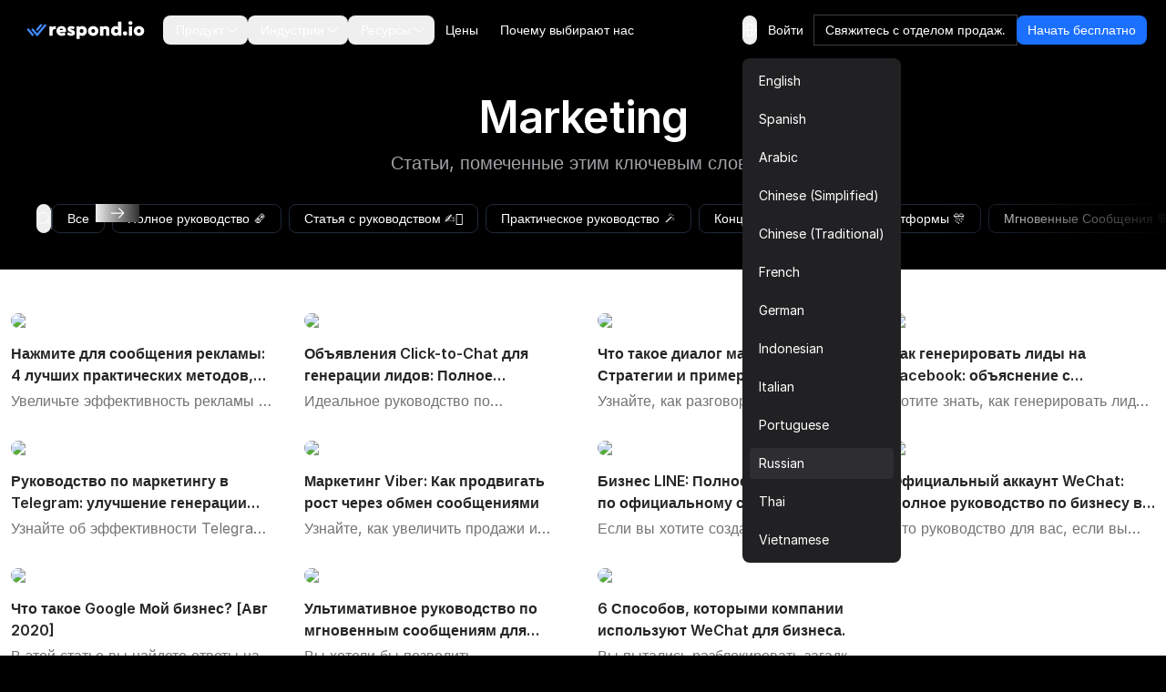

--- FILE ---
content_type: text/html
request_url: https://respond.io/ru/tag/marketing
body_size: 40686
content:
<!DOCTYPE html><html style="max-width:100vw" lang="ru" dir="ltr"> <head><script>(function(w,i,g){w[g]=w[g]||[];if(typeof w[g].push=='function')w[g].push(i)})
(window,'GTM-N49SZ5V','google_tags_first_party');</script><script>(function(w,d,s,l){w[l]=w[l]||[];(function(){w[l].push(arguments);})('set', 'developer_id.dYzg1YT', true);
		w[l].push({'gtm.start':new Date().getTime(),event:'gtm.js'});var f=d.getElementsByTagName(s)[0],
		j=d.createElement(s);j.async=true;j.src='/gateway/';
		f.parentNode.insertBefore(j,f);
		})(window,document,'script','dataLayer');</script><meta charset="utf-8"><meta content="width=device-width, initial-scale=1" name="viewport"><link rel="preconnect" href="https://assets.respond.io"><link rel="preconnect" href="https://assets1-proxy.respond.io"><link rel="preconnect" href="https://assets2-proxy.respond.io"><!-- <script
      is:inline
      set:html={`
      window.partytown = {
         forward: ['fbq'],
         resolveUrl: (url) => {
            const proxyMap = ${JSON.stringify(proxyMap)};
            url.hostname = proxyMap[url.hostname] || url.hostname;
            return url;
         }
      };`}
   /> --><link rel="preload" href="https://assets.respond.io/_astro/fonts.CmInU0tB.css" as="style" crossorigin="anonymous" referrerpolicy="strict-origin-when-cross-origin"><link rel="stylesheet" href="https://assets.respond.io/_astro/fonts.CmInU0tB.css" crossorigin="anonymous" referrerpolicy="strict-origin-when-cross-origin"><link rel="preload" href="https://assets.respond.io/_astro/global.DKCxxQ2J.css" as="style" crossorigin="anonymous" referrerpolicy="strict-origin-when-cross-origin"><link rel="stylesheet" href="https://assets.respond.io/_astro/global.DKCxxQ2J.css" crossorigin="anonymous" referrerpolicy="strict-origin-when-cross-origin"><title>Смотрите все статьи с тегом Marketing на respond.io blog.</title><meta name="description" content="Все статьи с Marketing тегом | Respond.io"><meta property="og:url" content="https://respond.io/ru/tag/marketing"><meta property="og:type" content="website"><meta property="og:title" content="Смотрите все статьи с тегом Marketing на respond.io blog."><meta property="og:description" content="Все статьи с Marketing тегом | Respond.io"><meta name="twitter:card" content="summary_large_image"><meta name="twitter:site" content="https://respond.io/ru/tag/marketing"><meta name="twitter:title" content="Смотрите все статьи с тегом Marketing на respond.io blog."><meta name="twitter:description" content="Все статьи с Marketing тегом | Respond.io"><meta name="google" content="notranslate"><link rel="sitemap" href="/sitemap-index.xml"><link rel="alternate" type="application/rss+xml" title="Respond.io" href="https://respond.io/blog/rss.xml"><link rel="alternate" type="application/rss+xml" title="Respond.io Help Docs" href="https://respond.io/help/rss.xml"><meta property="og:site_name" content="respond.io"><script type="application/ld+json">{"@context":"https://schema.org","@graph":[{"@type":"Organization","@id":"https://respond.io/#organization","name":"Respond.io","alternateName":"respond.io","url":"https://respond.io/","image":["https://assets1-proxy.respond.io/api/v1/image/assets%2F11f7a662b80a4675973850b067c01fa5%2F3f43c48b21b24f4e8b02b100c0c8fab0"],"logo":"https://assets1-proxy.respond.io/api/v1/image/assets%2F11f7a662b80a4675973850b067c01fa5%2F4045649d540241d398c39ab07b2b62bb","description":"Respond.io is an AI-powered customer communication platform that helps businesses manage conversations, automate workflows and scale sales, marketing and support operations. Trusted by 10,000+ B2C brands, it unifies WhatsApp, TikTok, Instagram and Facebook in a single AI-powered team inbox for chats, calls and campaigns.","email":"success@respond.io","telephone":"+6011-54211197","foundingDate":"2017-02-17","address":{"@type":"PostalAddress","streetAddress":"Level 41, Permata Sapura Tower, Jalan Pinang","addressLocality":"Kuala Lumpur","addressRegion":"Federal Territory of Kuala Lumpur","postalCode":"50088","addressCountry":"MY"},"areaServed":"Worldwide","contactPoint":{"@type":"ContactPoint","contactType":"Customer Service","url":"https://respond.io/contact"},"sameAs":["https://respond.io/","https://www.facebook.com/getrespondio/","https://www.linkedin.com/company/respondio/","https://play.google.com/store/apps/details?id=com.respond.inbox.io","https://www.youtube.com/@respondio","https://twitter.com/respond_io","https://apps.apple.com/my/app/respond-io-inbox/id1667772955","https://www.g2.com/products/respond-io/reviews","https://www.producthunt.com/products/respond-io","https://zapier.com/apps/respondio/integrations","https://www.capterra.com/p/179311/Rocketbots/","https://www.crunchbase.com/organization/respondio","https://builtin.com/company/respondio","https://respond-io.en.softonic.com/web-apps","https://my.jobstreet.com/companies/respondio-168558101085004","https://brandfetch.com/respond.io","https://webcatalog.io/en/apps/respond-io"],"knowsAbout":["WhatsApp API","WhatsApp Business API","WhatsApp CRM","WhatsApp automation","omnichannel communication platform","WhatsApp Business Multiple Users","WhatsApp BSP","WhatsApp Business Solution Provider","WhatsApp automation tool","WhatsApp team inbox","WhatsApp AI agent","WhatsApp Business AI chatbot","WhatsApp marketing software","conversational sales platform","WhatsApp appointment booking"]},{"@type":"SoftwareApplication","name":"Respond.io","url":"https://respond.io/","applicationCategory":"BusinessApplication, CommunicationApplication","operatingSystem":"Web, iOS, Android","description":"Respond.io is an AI-powered customer communication platform that helps businesses manage conversations, automate workflows and scale sales, marketing and support operations. Trusted by 10,000+ B2C brands, it unifies WhatsApp, TikTok, Instagram and Facebook in a single AI-powered team inbox for chats, calls and campaigns.","aggregateRating":{"@type":"AggregateRating","ratingValue":"4.8","ratingCount":"398","bestRating":"5"},"offers":[{"@type":"Offer","name":"Starter","price":"79.00","priceCurrency":"USD","url":"https://respond.io/pricing/"},{"@type":"Offer","name":"Growth","price":"159.00","priceCurrency":"USD","url":"https://respond.io/pricing/"},{"@type":"Offer","name":"Advanced","price":"279.00","priceCurrency":"USD","url":"https://respond.io/pricing/"}],"softwareHelp":{"@type":"CreativeWork","url":"https://respond.io/help/"}},{"@type":"WebPage","@id":"https://respond.io/#webpage","url":"https://respond.io/","name":"Respond.io | #1 AI-Powered Customer Conversation Management Software","description":"Respond.io is an AI-powered customer communication platform that helps businesses manage conversations, automate workflows and scale sales, marketing and support operations. Trusted by 10,000+ B2C brands, it unifies WhatsApp, TikTok, Instagram and Facebook in a single AI-powered team inbox for chats, calls and campaigns.","isPartOf":{"@id":"https://respond.io/#website"},"primaryImageOfPage":{"@type":"ImageObject","url":"https://assets1-proxy.respond.io/api/v1/image/assets%2F11f7a662b80a4675973850b067c01fa5%2F3f43c48b21b24f4e8b02b100c0c8fab0"},"breadcrumb":{"@id":"https://respond.io/#breadcrumb"}},{"@type":"WebSite","@id":"https://respond.io/#website","name":"Respond.io","url":"https://respond.io/","potentialAction":{"@type":"SearchAction","query-input":"required name=search_term_string","target":"https://respond.io/search?query={search_term_string}"},"publisher":{"@type":"Organization","@id":"https://respond.io/#organization","url":"https://respond.io/","name":"Respond.io"}},{"@type":"BreadcrumbList","@id":"https://respond.io/#breadcrumb","itemListElement":[{"@type":"ListItem","position":1,"name":"Home","item":"https://respond.io/"}]}]}</script><!-- Favicon guidelines generated with https://realfavicongenerator.net/ --><link rel="icon" type="image/png" href="https://assets.respond.io/favicon/favicon-96x96.png" sizes="96x96"><link rel="icon" type="image/svg+xml" href="https://assets.respond.io/favicon/favicon.svg"><link rel="shortcut icon" href="https://assets.respond.io/favicon/favicon.ico"><link rel="apple-touch-icon" sizes="180x180" href="https://assets.respond.io/favicon/apple-touch-icon.png"><meta name="apple-mobile-web-app-title" content="Respond.io"><link rel="manifest" href="https://assets.respond.io/favicon/site.webmanifest"><meta name="generator" content="Astro v5.15.9"><meta name="algolia-site-verification" content="DE8487CD57C550A9"><link rel="canonical" href="https://respond.io/ru/tag/marketing"><link rel="alternate" type="text/markdown" href="https://respond.io/ru/tag/marketing.md"><link rel="alternate" href="https://respond.io/tag/marketing" hreflang="x-default"><link href="https://respond.io/tag/marketing" hreflang="en" rel="alternate"><link href="https://respond.io/es/tag/marketing" hreflang="es" rel="alternate"><link href="https://respond.io/ar/tag/marketing" hreflang="ar" rel="alternate"><link href="https://respond.io/zh/tag/marketing" hreflang="zh-Hans" rel="alternate"><link href="https://respond.io/tw/tag/marketing" hreflang="zh-Hant" rel="alternate"><link href="https://respond.io/fr/tag/marketing" hreflang="fr" rel="alternate"><link href="https://respond.io/de/tag/marketing" hreflang="de" rel="alternate"><link href="https://respond.io/id/tag/marketing" hreflang="id" rel="alternate"><link href="https://respond.io/it/tag/marketing" hreflang="it" rel="alternate"><link href="https://respond.io/pt/tag/marketing" hreflang="pt" rel="alternate"><link href="https://respond.io/ru/tag/marketing" hreflang="ru" rel="alternate"><link href="https://respond.io/th/tag/marketing" hreflang="th" rel="alternate"><link href="https://respond.io/vi/tag/marketing" hreflang="vi" rel="alternate"><link rel="stylesheet" href="https://assets.respond.io/_astro/_slug_.2g1Xb1om.css">
<style>@view-transition{navigation: auto;}.footer-visiblity[data-astro-cid-3l4s6gfx]{content-visibility:auto;contain-intrinsic-height:642px}@media screen and (max-width: 767px){.footer-visiblity[data-astro-cid-3l4s6gfx]{contain-intrinsic-height:1553px}}#menu-toggle[data-astro-cid-vd5xpaae]{anchor-name:--menu-toggle}@supports (anchor-name: --menu-toggle){.content[data-astro-cid-vd5xpaae]{top:calc(anchor(bottom) + 8px);inset-inline-start:calc(anchor(left) - 20px)}html[dir=rtl] .content[data-astro-cid-vd5xpaae]{inset-inline-start:calc(anchor(right) - 20px)}.content[data-astro-cid-vd5xpaae]:before{content:"";position:absolute;top:-8px;inset-inline-start:20px;width:0;height:0;border-inline-start:8px solid transparent;border-inline-end:8px solid transparent;border-bottom:8px solid rgb(33 33 35)}}@supports not (anchor-name: --menu-toggle){.content[data-astro-cid-vd5xpaae]{position:fixed;inset:auto;top:4rem;margin:0;overflow:visible;border-radius:.5rem;--tw-bg-opacity: 1;background-color:rgb(33 33 35 / var(--tw-bg-opacity, 1));padding:.5rem;font-size:.875rem;line-height:1.25rem;--tw-shadow: 0px 2px 4px -2px hsba(220, 60%, 16%, .06), 0px 4px 8px -2px hsba(220, 60%, 16%, .1);--tw-shadow-colored: 0px 2px 4px -2px var(--tw-shadow-color), 0px 4px 8px -2px var(--tw-shadow-color);box-shadow:var(--tw-ring-offset-shadow, 0 0 #0000),var(--tw-ring-shadow, 0 0 #0000),var(--tw-shadow);inset-inline-end:20vw}@media (width > 600px){.content[data-astro-cid-vd5xpaae]{inset-inline-end:10vw}}@media (width > 1024px){.content[data-astro-cid-vd5xpaae]{inset-inline-end:22vw}}@media (width > 1500px){.content[data-astro-cid-vd5xpaae]{inset-inline-end:25vw}}}
[dir=ltr]{--icon-direction: 1}[dir=rtl]{--icon-direction: -1}
input[type=search][data-v-a9009875]::-ms-clear{display:none;width:0;height:0}input[type=search][data-v-a9009875]::-ms-reveal{display:none;width:0;height:0}input[type=search][data-v-a9009875]::-webkit-search-decoration,input[type=search][data-v-a9009875]::-webkit-search-cancel-button,input[type=search][data-v-a9009875]::-webkit-search-results-button,input[type=search][data-v-a9009875]::-webkit-search-results-decoration{display:none}.slider-viewport[data-v-c1fa7bc2]{overflow-x:auto;overflow-y:hidden;scrollbar-width:none;-ms-overflow-style:none;scroll-behavior:smooth}.slider-viewport[data-v-c1fa7bc2]::-webkit-scrollbar{display:none}.slider-container[data-v-c1fa7bc2]{display:flex}.slider-container.snap-enabled[data-v-c1fa7bc2]>*{scroll-snap-align:start}.slider-viewport.dragging[data-v-c1fa7bc2]{user-select:none;-webkit-user-select:none;-moz-user-select:none;-ms-user-select:none;scroll-behavior:auto!important;scroll-snap-type:none!important}.slider-viewport.dragging .slider-container.snap-enabled[data-v-c1fa7bc2]>*{scroll-snap-align:none!important}.slider-viewport.snapping[data-v-c1fa7bc2]{scroll-behavior:smooth!important}.blog-search-slider[data-v-66c85ea4]{position:relative;max-width:200px}.blog-search-viewport[data-v-66c85ea4]{overflow:hidden}.blog-search-container[data-v-66c85ea4]{display:flex;gap:.5rem}.blog-search-slide[data-v-66c85ea4]{flex-shrink:0}
</style><script type="module" src="https://assets.respond.io/_astro/page.B1D-nYk3.js"></script></head><body class="cc--darkmode !overflow-x-hidden">  <style>astro-island,astro-slot,astro-static-slot{display:contents}</style><script>(()=>{var o=(r,n,d)=>{let t=!1,e=async()=>{if(t)return;t=!0,await(await r())()};window.addEventListener("mousemove",e,{once:!0}),window.addEventListener("touchstart",e,{once:!0}),window.addEventListener("scroll",e,{once:!0}),window.addEventListener("click",e,{once:!0})};(self.Astro||(self.Astro={})).mouseover=o;window.dispatchEvent(new Event("astro:mouseover"));})();
</script><script>(()=>{var A=Object.defineProperty;var g=(i,o,a)=>o in i?A(i,o,{enumerable:!0,configurable:!0,writable:!0,value:a}):i[o]=a;var d=(i,o,a)=>g(i,typeof o!="symbol"?o+"":o,a);{let i={0:t=>m(t),1:t=>a(t),2:t=>new RegExp(t),3:t=>new Date(t),4:t=>new Map(a(t)),5:t=>new Set(a(t)),6:t=>BigInt(t),7:t=>new URL(t),8:t=>new Uint8Array(t),9:t=>new Uint16Array(t),10:t=>new Uint32Array(t),11:t=>1/0*t},o=t=>{let[l,e]=t;return l in i?i[l](e):void 0},a=t=>t.map(o),m=t=>typeof t!="object"||t===null?t:Object.fromEntries(Object.entries(t).map(([l,e])=>[l,o(e)]));class y extends HTMLElement{constructor(){super(...arguments);d(this,"Component");d(this,"hydrator");d(this,"hydrate",async()=>{var b;if(!this.hydrator||!this.isConnected)return;let e=(b=this.parentElement)==null?void 0:b.closest("astro-island[ssr]");if(e){e.addEventListener("astro:hydrate",this.hydrate,{once:!0});return}let c=this.querySelectorAll("astro-slot"),n={},h=this.querySelectorAll("template[data-astro-template]");for(let r of h){let s=r.closest(this.tagName);s!=null&&s.isSameNode(this)&&(n[r.getAttribute("data-astro-template")||"default"]=r.innerHTML,r.remove())}for(let r of c){let s=r.closest(this.tagName);s!=null&&s.isSameNode(this)&&(n[r.getAttribute("name")||"default"]=r.innerHTML)}let p;try{p=this.hasAttribute("props")?m(JSON.parse(this.getAttribute("props"))):{}}catch(r){let s=this.getAttribute("component-url")||"<unknown>",v=this.getAttribute("component-export");throw v&&(s+=` (export ${v})`),console.error(`[hydrate] Error parsing props for component ${s}`,this.getAttribute("props"),r),r}let u;await this.hydrator(this)(this.Component,p,n,{client:this.getAttribute("client")}),this.removeAttribute("ssr"),this.dispatchEvent(new CustomEvent("astro:hydrate"))});d(this,"unmount",()=>{this.isConnected||this.dispatchEvent(new CustomEvent("astro:unmount"))})}disconnectedCallback(){document.removeEventListener("astro:after-swap",this.unmount),document.addEventListener("astro:after-swap",this.unmount,{once:!0})}connectedCallback(){if(!this.hasAttribute("await-children")||document.readyState==="interactive"||document.readyState==="complete")this.childrenConnectedCallback();else{let e=()=>{document.removeEventListener("DOMContentLoaded",e),c.disconnect(),this.childrenConnectedCallback()},c=new MutationObserver(()=>{var n;((n=this.lastChild)==null?void 0:n.nodeType)===Node.COMMENT_NODE&&this.lastChild.nodeValue==="astro:end"&&(this.lastChild.remove(),e())});c.observe(this,{childList:!0}),document.addEventListener("DOMContentLoaded",e)}}async childrenConnectedCallback(){let e=this.getAttribute("before-hydration-url");e&&await import(e),this.start()}async start(){let e=JSON.parse(this.getAttribute("opts")),c=this.getAttribute("client");if(Astro[c]===void 0){window.addEventListener(`astro:${c}`,()=>this.start(),{once:!0});return}try{await Astro[c](async()=>{let n=this.getAttribute("renderer-url"),[h,{default:p}]=await Promise.all([import(this.getAttribute("component-url")),n?import(n):()=>()=>{}]),u=this.getAttribute("component-export")||"default";if(!u.includes("."))this.Component=h[u];else{this.Component=h;for(let f of u.split("."))this.Component=this.Component[f]}return this.hydrator=p,this.hydrate},e,this)}catch(n){console.error(`[astro-island] Error hydrating ${this.getAttribute("component-url")}`,n)}}attributeChangedCallback(){this.hydrate()}}d(y,"observedAttributes",["props"]),customElements.get("astro-island")||customElements.define("astro-island",y)}})();</script><astro-island uid="ZLkC3g" prefix="s2" component-url="https://assets.respond.io/_astro/index.BckgkEVD.js" component-export="default" renderer-url="https://assets.respond.io/_astro/client.7_P7FiFG.js" props="{&quot;lang&quot;:[0,&quot;ru&quot;],&quot;logoImage&quot;:[0,&quot;https://assets.respond.io/logo/respond-io.svg&quot;],&quot;logoImageMobile&quot;:[0,&quot;https://assets.respond.io/logo/respond-io-icon.svg&quot;],&quot;navbarItems&quot;:[1,[[0,{&quot;id&quot;:[0,&quot;756389944a2c4f5abd69ea342ae8d94d&quot;],&quot;href&quot;:[0,&quot;&quot;],&quot;layout&quot;:[0,&quot;Sections&quot;],&quot;menuItems&quot;:[1,[[0,{&quot;cardDescription&quot;:[0],&quot;cardLabel&quot;:[0],&quot;cardVariant&quot;:[0,false],&quot;sectionItems&quot;:[1,[[0,{&quot;description&quot;:[0,&quot;&quot;],&quot;href&quot;:[0,&quot;/capture-leads-from-ads&quot;],&quot;image&quot;:[0,&quot;https://assets1-proxy.respond.io/api/v1/image/assets%2F11f7a662b80a4675973850b067c01fa5%2F6ae9a39736b945b2b1b49f0cdfcfb34a&quot;],&quot;linkLabel&quot;:[0],&quot;text&quot;:[0,&quot;Просмотреть все возможности конвертации&quot;]}],[0,{&quot;description&quot;:[0,&quot;Определите подходящесть лида для целей конверсии.&quot;],&quot;href&quot;:[0,&quot;/capture-leads&quot;],&quot;image&quot;:[0,&quot;https://assets1-proxy.respond.io/api/v1/image/assets%2F11f7a662b80a4675973850b067c01fa5%2Fe84a36f874744fb1b0f43687091f75ba&quot;],&quot;linkLabel&quot;:[0],&quot;text&quot;:[0,&quot;Квалификация лидов&quot;]}],[0,{&quot;description&quot;:[0,&quot;Автоматически перенаправляйте чаты к подходящим операторам.&quot;],&quot;href&quot;:[0,&quot;/capture-website-leads&quot;],&quot;image&quot;:[0,&quot;https://assets1-proxy.respond.io/api/v1/image/assets%2F11f7a662b80a4675973850b067c01fa5%2F8734595e7082440083d7a8481208e66a&quot;],&quot;linkLabel&quot;:[0],&quot;text&quot;:[0,&quot;Распределение лидов&quot;]}],[0,{&quot;description&quot;:[0,&quot;Лучшие инструменты для конверсий чата продаж&quot;],&quot;href&quot;:[0,&quot;/capture-offline-leads&quot;],&quot;image&quot;:[0,&quot;https://assets1-proxy.respond.io/api/v1/image/assets%2F11f7a662b80a4675973850b067c01fa5%2F51e586cdde4e4ba7a2df79c7a6041529&quot;],&quot;linkLabel&quot;:[0],&quot;text&quot;:[0,&quot;Общий почтовый ящик команды&quot;]}]]],&quot;sectionTitle&quot;:[0,&quot;Конвертируй лидов&quot;]}],[0,{&quot;cardDescription&quot;:[0,&quot;Фреймворк роста на основе разговоров™ от Respond.io позволяет вам захватывать, конвертировать и удерживать клиентов, способствуя росту бизнеса на каждом этапе клиентского пути.&quot;],&quot;cardLabel&quot;:[0,&quot;Прочитай о росте за счет разговоров.&quot;],&quot;cardLink&quot;:[0,&quot;&quot;],&quot;cardVariant&quot;:[0,false],&quot;sectionItems&quot;:[1,[[0,{&quot;description&quot;:[0,&quot;&quot;],&quot;href&quot;:[0,&quot;/ai-agents&quot;],&quot;image&quot;:[0,&quot;https://assets1-proxy.respond.io/api/v1/image/assets%2F11f7a662b80a4675973850b067c01fa5%2F6c764e9675b1450abfe2eb85c248ba02&quot;],&quot;linkLabel&quot;:[0],&quot;text&quot;:[0,&quot;AI Agents ✨&quot;]}],[0,{&quot;description&quot;:[0],&quot;href&quot;:[0,&quot;/team-inbox&quot;],&quot;image&quot;:[0,&quot;https://assets1-proxy.respond.io/api/v1/image/assets%2F11f7a662b80a4675973850b067c01fa5%2F36e170ff151a41baabf5795bc4f9ffe4&quot;],&quot;linkLabel&quot;:[0],&quot;text&quot;:[0,&quot;Team Inbox&quot;]}],[0,{&quot;description&quot;:[0],&quot;href&quot;:[0,&quot;/lead-qualification&quot;],&quot;image&quot;:[0,&quot;https://assets1-proxy.respond.io/api/v1/image/assets%2F11f7a662b80a4675973850b067c01fa5%2F2f700b7480cd4d3cb1ebfea0a1b0f5b1&quot;],&quot;linkLabel&quot;:[0],&quot;text&quot;:[0,&quot;Qualify Leads&quot;]}],[0,{&quot;description&quot;:[0],&quot;href&quot;:[0,&quot;/lead-distribution&quot;],&quot;image&quot;:[0,&quot;https://assets1-proxy.respond.io/api/v1/image/assets%2F11f7a662b80a4675973850b067c01fa5%2F31459e7dc1614aeea6b2c4ef50ea1cd4&quot;],&quot;linkLabel&quot;:[0],&quot;text&quot;:[0,&quot;Route Leads&quot;]}],[0,{&quot;description&quot;:[0],&quot;href&quot;:[0,&quot;/book-a-meeting&quot;],&quot;image&quot;:[0,&quot;https://assets1-proxy.respond.io/api/v1/image/assets%2F11f7a662b80a4675973850b067c01fa5%2F716b4b0c4e824b1ab659789fc01a2f12&quot;],&quot;linkLabel&quot;:[0],&quot;text&quot;:[0,&quot;Book Appointments &quot;]}]]],&quot;sectionTitle&quot;:[0,&quot;Что такое рост за счет разговоров™?&quot;]}],[0,{&quot;cardDescription&quot;:[0],&quot;cardLabel&quot;:[0],&quot;cardVariant&quot;:[0,false],&quot;sectionItems&quot;:[1,[[0,{&quot;description&quot;:[0,&quot;Рассылка обновлений, чтобы привлечь взаимодействие клиентов&quot;],&quot;href&quot;:[0,&quot;/conversational-support&quot;],&quot;image&quot;:[0,&quot;https://assets1-proxy.respond.io/api/v1/image/assets%2F11f7a662b80a4675973850b067c01fa5%2F5c8fe7e837ec4c699a4da89d723dd6cc&quot;],&quot;linkLabel&quot;:[0],&quot;text&quot;:[0,&quot;Отправлять промо-акции и новостные письма&quot;]}],[0,{&quot;description&quot;:[0,&quot;Предупреждать клиентов своевременными сообщениями&quot;],&quot;href&quot;:[0,&quot;/send-promotions-and-newsletters&quot;],&quot;image&quot;:[0,&quot;https://assets1-proxy.respond.io/api/v1/image/assets%2F11f7a662b80a4675973850b067c01fa5%2Fadc1a217892e46e69c0ec8c309d64463&quot;],&quot;linkLabel&quot;:[0],&quot;text&quot;:[0,&quot;Отправь напоминания о продлении&quot;]}],[0,{&quot;description&quot;:[0,&quot;Постройте отношения с содержательными беседами&quot;],&quot;href&quot;:[0,&quot;/send-renewal-reminders&quot;],&quot;image&quot;:[0,&quot;https://assets1-proxy.respond.io/api/v1/image/assets%2F11f7a662b80a4675973850b067c01fa5%2F6b641cc0d5dd4dd38c0bc7785ed2a1a0&quot;],&quot;linkLabel&quot;:[0],&quot;text&quot;:[0,&quot;Разговорная поддержка.&quot;]}],[0,{&quot;description&quot;:[0,&quot;Обратная связь в реальном времени, прямо в твоем почтовом ящике&quot;],&quot;href&quot;:[0,&quot;/surveys&quot;],&quot;image&quot;:[0,&quot;https://assets1-proxy.respond.io/api/v1/image/assets%2F11f7a662b80a4675973850b067c01fa5%2Ff08e7f8235064542b5bd108471b82574&quot;],&quot;linkLabel&quot;:[0],&quot;text&quot;:[0,&quot;Опросы&quot;]}]]],&quot;sectionTitle&quot;:[0,&quot;Удерживайте клиентов&quot;]}],[0,{&quot;cardDescription&quot;:[0],&quot;cardLabel&quot;:[0],&quot;cardVariant&quot;:[0,false],&quot;sectionItems&quot;:[1,[[0,{&quot;description&quot;:[0,&quot;Превратите посетителей сайта в лидов&quot;],&quot;href&quot;:[0,&quot;/customers&quot;],&quot;image&quot;:[0,&quot;https://assets1-proxy.respond.io/api/v1/image/assets%2F11f7a662b80a4675973850b067c01fa5%2F0dc2a4a7652846c6ae79febc6ded37fc&quot;],&quot;linkLabel&quot;:[0],&quot;text&quot;:[0,&quot;Захватывай лидов с веб-сайта.&quot;]}],[0,{&quot;description&quot;:[0,&quot;Увеличь захват лидов через рекламу&quot;],&quot;href&quot;:[0,&quot;/whatsapp-business-calling-api&quot;],&quot;image&quot;:[0,&quot;https://assets1-proxy.respond.io/api/v1/image/assets%2F11f7a662b80a4675973850b067c01fa5%2F9c318f2d424b48f8a99b20430df79daa&quot;],&quot;linkLabel&quot;:[0],&quot;text&quot;:[0,&quot;Захвати лидов из рекламы&quot;]}],[0,{&quot;description&quot;:[0,&quot;Легко захватывайте, синхронизируйте и управляйте лидами&quot;],&quot;href&quot;:[0,&quot;/integrations&quot;],&quot;image&quot;:[0,&quot;https://assets1-proxy.respond.io/api/v1/image/assets%2F11f7a662b80a4675973850b067c01fa5%2F1a3801560459445a9f701ba6d9a46345&quot;],&quot;linkLabel&quot;:[0],&quot;supportingImages&quot;:[1,[[0,{&quot;image&quot;:[0,&quot;https://assets1-proxy.respond.io/api/v1/image/assets%2F11f7a662b80a4675973850b067c01fa5%2Ff0d9a9f8c0004f94b8f56bee1c43af4e&quot;]}],[0,{&quot;image&quot;:[0,&quot;https://assets1-proxy.respond.io/api/v1/image/assets%2F11f7a662b80a4675973850b067c01fa5%2F54bfeb55ae094386be195e2a4d957f40&quot;]}],[0,{&quot;image&quot;:[0,&quot;https://assets1-proxy.respond.io/api/v1/image/assets%2F11f7a662b80a4675973850b067c01fa5%2Faf91aafc29aa44958d3e18f3b7d0c96a&quot;]}],[0,{&quot;image&quot;:[0,&quot;https://assets1-proxy.respond.io/api/v1/image/assets%2F11f7a662b80a4675973850b067c01fa5%2F1b1b0ca71d084c70978b079613f93198&quot;]}],[0,{&quot;image&quot;:[0,&quot;https://assets1-proxy.respond.io/api/v1/image/assets%2F11f7a662b80a4675973850b067c01fa5%2F50a9cf9ab44040b1993e5fea87458bd5&quot;]}],[0,{&quot;image&quot;:[0,&quot;https://assets1-proxy.respond.io/api/v1/image/assets%2F11f7a662b80a4675973850b067c01fa5%2F57261be046ad44a1b5f3620fbf9b3729&quot;]}],[0,{&quot;image&quot;:[0,&quot;https://assets1-proxy.respond.io/api/v1/image/assets%2F11f7a662b80a4675973850b067c01fa5%2Fc7df7133e3f844f48803086553fff5f4&quot;]}],[0,{&quot;image&quot;:[0,&quot;https://assets1-proxy.respond.io/api/v1/image/assets%2F11f7a662b80a4675973850b067c01fa5%2F68e46bd093de45f29f7d5342efb61a6f&quot;]}],[0,{&quot;image&quot;:[0,&quot;https://assets1-proxy.respond.io/api/v1/image/assets%2F11f7a662b80a4675973850b067c01fa5%2Fa814ea83f3f544778d0dcdf97c74d7fa&quot;]}],[0,{&quot;image&quot;:[0,&quot;https://assets1-proxy.respond.io/api/v1/image/assets%2F11f7a662b80a4675973850b067c01fa5%2Ff450c80230b84f59a5e95f0e0418c2fc&quot;]}],[0,{&quot;image&quot;:[0,&quot;https://assets1-proxy.respond.io/api/v1/image/assets%2F11f7a662b80a4675973850b067c01fa5%2F3f26412561514ccabf375bd55d9bf371&quot;]}],[0,{&quot;image&quot;:[0,&quot;https://assets1-proxy.respond.io/api/v1/image/assets%2F11f7a662b80a4675973850b067c01fa5%2F2cf45d60b3694f1c8ae629bddf0e6658&quot;]}],[0,{&quot;image&quot;:[0,&quot;https://assets1-proxy.respond.io/api/v1/image/assets%2F11f7a662b80a4675973850b067c01fa5%2F9d0be13ea3fc4ea9a00a4062b03bf787&quot;]}]]],&quot;text&quot;:[0,&quot;Каналы и интеграция&quot;]}]]],&quot;sectionTitle&quot;:[0,&quot;Захват лидов&quot;],&quot;showBorder&quot;:[0,true]}]]],&quot;title&quot;:[0,&quot;Продукт&quot;]}],[0,{&quot;id&quot;:[0,&quot;af55484c7d784a1c81ef1417e3a9bc07&quot;],&quot;layout&quot;:[0,&quot;Vertical Steps&quot;],&quot;menuItems&quot;:[1,[[0,{&quot;cardDescription&quot;:[0,&quot;&quot;],&quot;cardLabel&quot;:[0,&quot;&quot;],&quot;cardLink&quot;:[0,&quot;https://respond.io/&quot;],&quot;cardVariant&quot;:[0,false],&quot;sectionItems&quot;:[1,[[0,{&quot;description&quot;:[0],&quot;href&quot;:[0,&quot;/industry/retail&quot;],&quot;image&quot;:[0,&quot;https://assets1-proxy.respond.io/api/v1/image/assets%2F11f7a662b80a4675973850b067c01fa5%2F0dc2a4a7652846c6ae79febc6ded37fc&quot;],&quot;linkLabel&quot;:[0],&quot;text&quot;:[0,&quot;Обзор&quot;]}],[0,{&quot;description&quot;:[0],&quot;href&quot;:[0,&quot;/industry/electronics&quot;],&quot;image&quot;:[0,&quot;https://assets1-proxy.respond.io/api/v1/image/assets%2F11f7a662b80a4675973850b067c01fa5%2Ffed562a1e7b34f268522948e97dd963c&quot;],&quot;linkLabel&quot;:[0],&quot;text&quot;:[0,&quot;Электроника&quot;]}],[0,{&quot;description&quot;:[0],&quot;href&quot;:[0,&quot;/industry/fashion-apparel&quot;],&quot;image&quot;:[0,&quot;https://assets1-proxy.respond.io/api/v1/image/assets%2F11f7a662b80a4675973850b067c01fa5%2F6c01aada5d5b451eb8d5b4cea363540f&quot;],&quot;linkLabel&quot;:[0],&quot;text&quot;:[0,&quot;Мода и одежда&quot;]}],[0,{&quot;description&quot;:[0],&quot;href&quot;:[0,&quot;/industry/furniture&quot;],&quot;image&quot;:[0,&quot;https://assets1-proxy.respond.io/api/v1/image/assets%2F11f7a662b80a4675973850b067c01fa5%2F2a26d9df430443d3a185ac1c0966a51a&quot;],&quot;linkLabel&quot;:[0],&quot;text&quot;:[0,&quot;Мебель&quot;]}],[0,{&quot;description&quot;:[0],&quot;href&quot;:[0,&quot;/industry/jewelry&quot;],&quot;image&quot;:[0,&quot;https://assets1-proxy.respond.io/api/v1/image/assets%2F11f7a662b80a4675973850b067c01fa5%2F0188f89eafaa4b31aae31b69f26e8a3f&quot;],&quot;linkLabel&quot;:[0],&quot;text&quot;:[0,&quot;Ювелирные изделия и часы&quot;]}],[0,{&quot;cardVariant&quot;:[0,true],&quot;description&quot;:[0,&quot;/customers/how-lamarsa-coffee-used-chat-commerce-to-boost-sales-across-6-countries-by-50&quot;],&quot;href&quot;:[0,&quot;/customers/how-lamarsa-coffee-used-chat-commerce-to-boost-sales-across-6-countries-by-50&quot;],&quot;image&quot;:[0,&quot;https://assets1-proxy.respond.io/api/v1/image/assets%2F11f7a662b80a4675973850b067c01fa5%2Fb452f54d8905421b8ccdd581fb15c501&quot;],&quot;linkLabel&quot;:[0,&quot;Читать историю клиента&quot;],&quot;text&quot;:[0,&quot;Как Lamarsa Coffee использовал торговлю через чат для увеличения продаж на 50% в 6 странах&quot;]}]]],&quot;sectionTitle&quot;:[0,&quot;Ритейл&quot;]}],[0,{&quot;sectionItems&quot;:[1,[[0,{&quot;description&quot;:[0],&quot;href&quot;:[0,&quot;/industry/education&quot;],&quot;image&quot;:[0,&quot;https://assets1-proxy.respond.io/api/v1/image/assets%2F11f7a662b80a4675973850b067c01fa5%2F0dc2a4a7652846c6ae79febc6ded37fc&quot;],&quot;linkLabel&quot;:[0],&quot;text&quot;:[0,&quot;Обзор&quot;]}],[0,{&quot;description&quot;:[0],&quot;href&quot;:[0,&quot;/industry/academic-tutoring&quot;],&quot;image&quot;:[0,&quot;https://assets1-proxy.respond.io/api/v1/image/assets%2F11f7a662b80a4675973850b067c01fa5%2F02ce9e32e3d24132af0605fea133f97b&quot;],&quot;linkLabel&quot;:[0],&quot;text&quot;:[0,&quot;Репетиторство&quot;]}],[0,{&quot;description&quot;:[0],&quot;href&quot;:[0,&quot;/industry/afterschool-activities&quot;],&quot;image&quot;:[0,&quot;https://assets1-proxy.respond.io/api/v1/image/assets%2F11f7a662b80a4675973850b067c01fa5%2F01137eb98ad5413586e598dc460bf279&quot;],&quot;linkLabel&quot;:[0],&quot;text&quot;:[0,&quot;Внеурочные занятия&quot;]}],[0,{&quot;description&quot;:[0],&quot;href&quot;:[0,&quot;/industry/sports-fitness&quot;],&quot;image&quot;:[0,&quot;https://assets1-proxy.respond.io/api/v1/image/assets%2F11f7a662b80a4675973850b067c01fa5%2F51f3718972ac4651b20ebcaa5cb21ee1&quot;],&quot;linkLabel&quot;:[0],&quot;text&quot;:[0,&quot;Спорт и фитнес&quot;]}],[0,{&quot;cardVariant&quot;:[0,true],&quot;description&quot;:[0,&quot;&quot;],&quot;href&quot;:[0,&quot;/customers/how-sport-center-los-naranjos-gains-20-more-conversions-from-sales-inquiries&quot;],&quot;image&quot;:[0,&quot;https://assets1-proxy.respond.io/api/v1/image/assets%2F11f7a662b80a4675973850b067c01fa5%2Ffe237351559f4927ad187fe07da6e692&quot;],&quot;linkLabel&quot;:[0,&quot;Читать историю клиента&quot;],&quot;supportingImages&quot;:[1,[]],&quot;text&quot;:[0,&quot;Как Спортивный центр Лос-Наранхос получил на 20% больше конверсий от запросов о продажах&quot;]}]]],&quot;sectionTitle&quot;:[0,&quot;Образование&quot;]}],[0,{&quot;sectionItems&quot;:[1,[[0,{&quot;description&quot;:[0],&quot;href&quot;:[0,&quot;/industry/healthcare&quot;],&quot;image&quot;:[0,&quot;https://assets1-proxy.respond.io/api/v1/image/assets%2F11f7a662b80a4675973850b067c01fa5%2F0dc2a4a7652846c6ae79febc6ded37fc&quot;],&quot;linkLabel&quot;:[0],&quot;text&quot;:[0,&quot;Обзор&quot;]}],[0,{&quot;description&quot;:[0],&quot;href&quot;:[0,&quot;/industry/beauty-center&quot;],&quot;image&quot;:[0,&quot;https://assets1-proxy.respond.io/api/v1/image/assets%2F11f7a662b80a4675973850b067c01fa5%2F705bd6ceb8934660b4a6e9e250b3fc72&quot;],&quot;linkLabel&quot;:[0],&quot;text&quot;:[0,&quot;Центр красоты&quot;]}],[0,{&quot;description&quot;:[0],&quot;href&quot;:[0,&quot;/industry/dental-clinic&quot;],&quot;image&quot;:[0,&quot;https://assets1-proxy.respond.io/api/v1/image/assets%2F11f7a662b80a4675973850b067c01fa5%2F55f20a4fe6984da483e6a4e9de4a7b0f&quot;],&quot;linkLabel&quot;:[0],&quot;text&quot;:[0,&quot;Стоматологическая клиника&quot;]}],[0,{&quot;description&quot;:[0],&quot;href&quot;:[0,&quot;/industry/medical-clinic&quot;],&quot;image&quot;:[0,&quot;https://assets1-proxy.respond.io/api/v1/image/assets%2F11f7a662b80a4675973850b067c01fa5%2F058ece1bd634489bb47d39622e41add5&quot;],&quot;linkLabel&quot;:[0],&quot;text&quot;:[0,&quot;Медицинская клиника&quot;]}],[0,{&quot;cardVariant&quot;:[0,true],&quot;description&quot;:[0],&quot;href&quot;:[0,&quot;/customers/praga-medica-recovers-70-percent-more-leads&quot;],&quot;image&quot;:[0,&quot;https://assets1-proxy.respond.io/api/v1/image/assets%2F11f7a662b80a4675973850b067c01fa5%2Fbe8fd6ca3b4b4c81b40e00ab1676e0a3&quot;],&quot;linkLabel&quot;:[0,&quot;Читать историю клиента&quot;],&quot;text&quot;:[0,&quot;Как Homage достиг 9%-ного увеличения успешности посещений благодаря автоматизации Respond.io&quot;]}]]],&quot;sectionTitle&quot;:[0,&quot;Здравоохранение&quot;]}],[0,{&quot;sectionItems&quot;:[1,[[0,{&quot;description&quot;:[0],&quot;href&quot;:[0,&quot;/industry/professional-services&quot;],&quot;image&quot;:[0,&quot;https://assets1-proxy.respond.io/api/v1/image/assets%2F11f7a662b80a4675973850b067c01fa5%2F0dc2a4a7652846c6ae79febc6ded37fc&quot;],&quot;linkLabel&quot;:[0],&quot;text&quot;:[0,&quot;Обзор&quot;]}],[0,{&quot;description&quot;:[0],&quot;href&quot;:[0,&quot;/industry/home-cleaning-maid-services&quot;],&quot;image&quot;:[0,&quot;https://assets1-proxy.respond.io/api/v1/image/assets%2F11f7a662b80a4675973850b067c01fa5%2Fe6833a7925e44be5abb86d09af8db488&quot;],&quot;linkLabel&quot;:[0],&quot;text&quot;:[0,&quot;Услуги по уборке и няням&quot;]}],[0,{&quot;description&quot;:[0],&quot;href&quot;:[0,&quot;/industry/photography-videography&quot;],&quot;image&quot;:[0,&quot;https://assets1-proxy.respond.io/api/v1/image/assets%2F11f7a662b80a4675973850b067c01fa5%2F4ecdd98ebb144a75af7ce92c57b6182d&quot;],&quot;linkLabel&quot;:[0],&quot;text&quot;:[0,&quot;Фотография и видеосъемка&quot;]}],[0,{&quot;cardVariant&quot;:[0,true],&quot;description&quot;:[0],&quot;href&quot;:[0,&quot;/customers/how-sleek-gained-3x-more-qualified-leads-over-whatsapp&quot;],&quot;image&quot;:[0,&quot;https://assets1-proxy.respond.io/api/v1/image/assets%2F11f7a662b80a4675973850b067c01fa5%2F2ab48a9dff3347c2b99f7f9825172cae&quot;],&quot;linkLabel&quot;:[0,&quot;Читать историю клиента&quot;],&quot;text&quot;:[0,&quot;Как Sleek получил 3 раза больше квалифицированных лидов через WhatsApp&quot;]}]]],&quot;sectionTitle&quot;:[0,&quot;Профессиональные услуги&quot;]}],[0,{&quot;sectionItems&quot;:[1,[[0,{&quot;description&quot;:[0],&quot;href&quot;:[0,&quot;/industry/automotive&quot;],&quot;image&quot;:[0,&quot;https://assets1-proxy.respond.io/api/v1/image/assets%2F11f7a662b80a4675973850b067c01fa5%2F0dc2a4a7652846c6ae79febc6ded37fc&quot;],&quot;linkLabel&quot;:[0],&quot;text&quot;:[0,&quot;Обзор&quot;]}],[0,{&quot;description&quot;:[0],&quot;href&quot;:[0,&quot;/industry/auto-part-retailer&quot;],&quot;image&quot;:[0,&quot;https://assets1-proxy.respond.io/api/v1/image/assets%2F11f7a662b80a4675973850b067c01fa5%2F1a3801560459445a9f701ba6d9a46345&quot;],&quot;linkLabel&quot;:[0],&quot;text&quot;:[0,&quot;Розничная продажа авто запчастей&quot;]}],[0,{&quot;description&quot;:[0],&quot;href&quot;:[0,&quot;/industry/car-dealership&quot;],&quot;image&quot;:[0,&quot;https://assets1-proxy.respond.io/api/v1/image/assets%2F11f7a662b80a4675973850b067c01fa5%2Fa11bab4c208b4cff823b62ba496728d6&quot;],&quot;linkLabel&quot;:[0],&quot;text&quot;:[0,&quot;Автосалон&quot;]}],[0,{&quot;cardVariant&quot;:[0,true],&quot;description&quot;:[0],&quot;href&quot;:[0,&quot;/customers/how-srikandi-streamlined-communication-for-47-branches-and-accelerated-revenue-growth&quot;],&quot;image&quot;:[0,&quot;https://assets1-proxy.respond.io/api/v1/image/assets%2F11f7a662b80a4675973850b067c01fa5%2F5db767214ae1454ea9b8282969642de9&quot;],&quot;linkLabel&quot;:[0,&quot;Читать историю клиента&quot;],&quot;text&quot;:[0,&quot;Как Srikandi оптимизировал коммуникацию для 47 отделений и ускорил рост доходов&quot;]}]]],&quot;sectionTitle&quot;:[0,&quot;Автомобили&quot;]}],[0,{&quot;sectionItems&quot;:[1,[[0,{&quot;description&quot;:[0],&quot;href&quot;:[0,&quot;/industry/travel&quot;],&quot;image&quot;:[0,&quot;https://assets1-proxy.respond.io/api/v1/image/assets%2F11f7a662b80a4675973850b067c01fa5%2F0dc2a4a7652846c6ae79febc6ded37fc&quot;],&quot;linkLabel&quot;:[0],&quot;text&quot;:[0,&quot;Обзор&quot;]}],[0,{&quot;description&quot;:[0],&quot;href&quot;:[0,&quot;/industry/travel-agency-tour-operator&quot;],&quot;image&quot;:[0,&quot;https://assets1-proxy.respond.io/api/v1/image/assets%2F11f7a662b80a4675973850b067c01fa5%2F7ce07051b93d46ebae0025a06d708c11&quot;],&quot;linkLabel&quot;:[0],&quot;text&quot;:[0,&quot;Турагентство и оператор туров&quot;]}],[0,{&quot;cardVariant&quot;:[0,true],&quot;description&quot;:[0],&quot;href&quot;:[0,&quot;/customers/how-kleta-achieved-100-growth-with-high-quality-customer-service&quot;],&quot;image&quot;:[0,&quot;https://assets1-proxy.respond.io/api/v1/image/assets%2F11f7a662b80a4675973850b067c01fa5%2Feb03212743604750a9c6ebeec82721f7&quot;],&quot;linkLabel&quot;:[0,&quot;Читать историю клиента&quot;],&quot;text&quot;:[0,&quot;Как Kleta использовал respond.io для достижения 100%-ного роста подписчиков всего за два месяца&quot;]}]]],&quot;sectionTitle&quot;:[0,&quot;Путешествие&quot;]}]]],&quot;title&quot;:[0,&quot;Индустрии&quot;]}],[0,{&quot;id&quot;:[0,&quot;39534509fb99467ab34af32ffba38b4f&quot;],&quot;layout&quot;:[0,&quot;Sections&quot;],&quot;menuItems&quot;:[1,[[0,{&quot;sectionItems&quot;:[1,[[0,{&quot;description&quot;:[0,&quot;С 24/5 живой поддержкой и 24/7 AI поддержкой мы здесь, чтобы помочь&quot;],&quot;href&quot;:[0,&quot;/contact&quot;],&quot;image&quot;:[0,&quot;https://assets1-proxy.respond.io/api/v1/image/assets%2F11f7a662b80a4675973850b067c01fa5%2F5c8fe7e837ec4c699a4da89d723dd6cc&quot;],&quot;linkLabel&quot;:[0],&quot;text&quot;:[0,&quot;Свяжитесь с нами&quot;]}],[0,{&quot;description&quot;:[0,&quot;Удобные пошаговые руководства по настройке и использованию respond.io&quot;],&quot;href&quot;:[0,&quot;/help&quot;],&quot;image&quot;:[0,&quot;https://assets1-proxy.respond.io/api/v1/image/assets%2F11f7a662b80a4675973850b067c01fa5%2F489f91b9a310459289ee7776dd99fc46&quot;],&quot;linkLabel&quot;:[0],&quot;text&quot;:[0,&quot;Центр поддержки&quot;]}]]],&quot;sectionTitle&quot;:[0,&quot;Поддержка&quot;]}],[0,{&quot;sectionItems&quot;:[1,[[0,{&quot;description&quot;:[0,&quot;Освойте деловые сообщения от отраслевых экспертов для создания связей с клиентами&quot;],&quot;href&quot;:[0,&quot;/video-tutorials&quot;],&quot;image&quot;:[0,&quot;https://assets1-proxy.respond.io/api/v1/image/assets%2F11f7a662b80a4675973850b067c01fa5%2F02ce9e32e3d24132af0605fea133f97b&quot;],&quot;linkLabel&quot;:[0],&quot;text&quot;:[0,&quot;Учебный центр&quot;]}],[0,{&quot;description&quot;:[0,&quot;Получите все практические советы по развитию вашего бизнеса в области обмена сообщениями&quot;],&quot;href&quot;:[0,&quot;/blog&quot;],&quot;image&quot;:[0,&quot;https://assets1-proxy.respond.io/api/v1/image/assets%2F11f7a662b80a4675973850b067c01fa5%2Fb45d78001b344e97b7e3b0a936bd09ff&quot;],&quot;linkLabel&quot;:[0],&quot;text&quot;:[0,&quot;Блог&quot;]}],[0,{&quot;description&quot;:[0,&quot;Руководства и документация, которые помогут вам начать работу с respond.io&quot;],&quot;href&quot;:[0,&quot;https://developers.respond.io/&quot;],&quot;image&quot;:[0,&quot;https://assets1-proxy.respond.io/api/v1/image/assets%2F11f7a662b80a4675973850b067c01fa5%2Fe9c439936ec845e3b06a2a91df6bbbeb&quot;],&quot;linkLabel&quot;:[0],&quot;text&quot;:[0,&quot;Центр разработчиков&quot;]}]]],&quot;sectionTitle&quot;:[0,&quot;Узнать&quot;]}],[0,{&quot;sectionItems&quot;:[1,[[0,{&quot;description&quot;:[0,&quot;Рассчитайте свои расходы на сообщения WhatsApp Business&quot;],&quot;href&quot;:[0,&quot;/whatsapp-pricing-calculator&quot;],&quot;image&quot;:[0,&quot;https://assets1-proxy.respond.io/api/v1/image/assets%2F11f7a662b80a4675973850b067c01fa5%2F90b219c89ac04ce08d688d959e5aaf90&quot;],&quot;linkLabel&quot;:[0],&quot;text&quot;:[0,&quot;Калькулятор цен WhatsApp&quot;]}],[0,{&quot;description&quot;:[0,&quot;Создайте ссылку на WhatsApp всего за несколько минут&quot;],&quot;href&quot;:[0,&quot;/whatsapp-link-generator&quot;],&quot;image&quot;:[0,&quot;https://assets1-proxy.respond.io/api/v1/image/assets%2F11f7a662b80a4675973850b067c01fa5%2F39c62ac0936240c1956b08c0433456ce&quot;],&quot;linkLabel&quot;:[0],&quot;text&quot;:[0,&quot;Генератор ссылки WhatsApp&quot;]}],[0,{&quot;description&quot;:[0,&quot;Создать QR-код WhatsApp&quot;],&quot;href&quot;:[0,&quot;/whatsapp-qr-code-generator&quot;],&quot;image&quot;:[0,&quot;https://assets1-proxy.respond.io/api/v1/image/assets%2F11f7a662b80a4675973850b067c01fa5%2F8f25030b825840478c4b43164d35e09c&quot;],&quot;linkLabel&quot;:[0],&quot;text&quot;:[0,&quot;Генератор QR-кодов WhatsApp&quot;]}]]],&quot;sectionTitle&quot;:[0,&quot;Инструменты&quot;]}],[0,{&quot;cardDescription&quot;:[0,&quot;Присоединяйтесь к растущей сети партнеров с комиссиями за рефералы&quot;],&quot;cardLabel&quot;:[0,&quot;Изучите нашу партнерскую программу&quot;],&quot;cardLink&quot;:[0,&quot;/reseller&quot;],&quot;cardVariant&quot;:[0,true],&quot;sectionImage&quot;:[0,&quot;https://assets1-proxy.respond.io/api/v1/image/assets%2F11f7a662b80a4675973850b067c01fa5%2Fb594963fa6ad4f7f97be3cc427906066&quot;],&quot;sectionItems&quot;:[1,[]],&quot;sectionTitle&quot;:[0,&quot;Партнеры&quot;]}]]],&quot;title&quot;:[0,&quot;Ресурсы&quot;]}],[0,{&quot;id&quot;:[0,&quot;ae7cd827ec724d49b73959c6eca37e69&quot;],&quot;href&quot;:[0,&quot;/pricing&quot;],&quot;menuItems&quot;:[1,[]],&quot;title&quot;:[0,&quot;Цены&quot;]}],[0,{&quot;id&quot;:[0,&quot;fc5e9c00723a40a8abf532aea9c022d2&quot;],&quot;href&quot;:[0,&quot;/why-choose-respondio&quot;],&quot;layout&quot;:[0,&quot;&quot;],&quot;menuItems&quot;:[1,[[0,{&quot;sectionTitle&quot;:[0,&quot;&quot;]}]]],&quot;title&quot;:[0,&quot;Почему выбирают нас&quot;]}]]],&quot;trailingButtons&quot;:[1,[[0,{&quot;color&quot;:[0,&quot;NEUTRAL&quot;],&quot;hideOnTablet&quot;:[0,true],&quot;href&quot;:[0,&quot;https://app.respond.io/user/login&quot;],&quot;mode&quot;:[0,&quot;DARK&quot;],&quot;newPage&quot;:[0,true],&quot;size&quot;:[0,&quot;MEDIUM&quot;],&quot;title&quot;:[0,&quot;Войти&quot;],&quot;variant&quot;:[0,&quot;TERTIARY&quot;]}],[0,{&quot;color&quot;:[0,&quot;NEUTRAL&quot;],&quot;hideOnTablet&quot;:[0,true],&quot;href&quot;:[0,&quot;/demo&quot;],&quot;mode&quot;:[0,&quot;DARK&quot;],&quot;newPage&quot;:[0,true],&quot;size&quot;:[0,&quot;MEDIUM&quot;],&quot;title&quot;:[0,&quot;Свяжитесь с отделом продаж.&quot;],&quot;variant&quot;:[0,&quot;SECONDARY&quot;]}],[0,{&quot;color&quot;:[0,&quot;PRIMARY&quot;],&quot;hideOnTablet&quot;:[0,false],&quot;href&quot;:[0,&quot;https://app.respond.io/user/register&quot;],&quot;mode&quot;:[0,&quot;DARK&quot;],&quot;newPage&quot;:[0,true],&quot;size&quot;:[0,&quot;MEDIUM&quot;],&quot;title&quot;:[0,&quot;Начать бесплатно&quot;],&quot;variant&quot;:[0,&quot;PRIMARY&quot;]}]]],&quot;floatingNavbar&quot;:[0,false],&quot;simpleHeader&quot;:[0,false],&quot;currentPath&quot;:[0,&quot;/ru/tag/marketing.html&quot;]}" ssr client="mouseover" opts="{&quot;name&quot;:&quot;VueNavBar&quot;,&quot;value&quot;:true}" await-children><!--[--><header id="respond-nav-bar" class="fixed top-0 left-0 right-0 z-50 p-2 w-full"><div class="border mx-auto max-w-[1320px] transition-all duration-400 border-transparent ease-[cubic-bezier(1,.01,1,.25)]"><div class="flex items-center p-3 lg:py-2 lg:px-3 z-10 w-full"><a class="lg:ps-2" href="/ru"><img class="h-5 w-[130px]" loading="eager" src="https://assets.respond.io/logo/respond-io.svg" alt="respond-io"></a><nav class="gap-2 lg:ms-5 hidden lg:inline-flex"><!--[--><!--[--><button class="hover:bg-grey-700/[0.16] group text-sm text-white font-medium flex gap-1 ps-[14px] pe-2 items-center h-8 rounded-lg"><span>Продукт</span><span class="iconify solar--alt-arrow-down-linear h-[18px] w-[18px] transition-all"></span></button><!----><!--]--><!--[--><button class="hover:bg-grey-700/[0.16] group text-sm text-white font-medium flex gap-1 ps-[14px] pe-2 items-center h-8 rounded-lg"><span>Индустрии</span><span class="iconify solar--alt-arrow-down-linear h-[18px] w-[18px] transition-all"></span></button><!----><!--]--><!--[--><button class="hover:bg-grey-700/[0.16] group text-sm text-white font-medium flex gap-1 ps-[14px] pe-2 items-center h-8 rounded-lg"><span>Ресурсы</span><span class="iconify solar--alt-arrow-down-linear h-[18px] w-[18px] transition-all"></span></button><!----><!--]--><!--[--><!----><a href="/ru/pricing" class="hover:bg-grey-700/[0.16] items-center inline-flex text-sm text-white font-medium h-8 rounded-lg px-3">Цены</a><!--]--><!--[--><!----><a href="/ru/why-choose-respondio" class="hover:bg-grey-700/[0.16] items-center inline-flex text-sm text-white font-medium h-8 rounded-lg px-3">Почему выбирают нас</a><!--]--><!--]--></nav><div class="flex-grow gap-1 md:gap-3 justify-end flex items-center"><div class="gap-2 flex"><!--[--><astro-slot name="language-selector"><div data-astro-cid-vd5xpaae> <button data-iconstart="false" data-iconend="false" class="inline-flex whitespace-nowrap items-center justify-center gap-2 font-medium transition-all rounded-lg h-8 w-8 px-1 [&amp;_svg]:h-[22px] [&amp;_svg]:w-[22px] text-grey-900 focus:bg-grey-700/[0.08] hover:bg-grey-700/[0.08] active:bg-grey-700/[0.16] disabled:text-grey-500 disabled:bg-transparent text-white text-white" id="menu-toggle" popovertarget="language-selector-popover" aria-label="Language Selector" data-astro-cid-vd5xpaae="true" type="button"><!----><!--[--><span class="iconify iconify solar--global-outline" style="transform:scaleX(var(--icon-direction));"></span><!--]--><!----></button> <div popover id="language-selector-popover" class="content m-0 overflow-visible rounded-lg p-2 text-sm bg-grey-900 shadow-md" data-astro-cid-vd5xpaae> <ul class="space-y-2" data-astro-cid-vd5xpaae> <li data-astro-cid-vd5xpaae> <a href="/tag/marketing" class="block text-sm font-normal text-white px-[10px] rounded py-[7px] hover:bg-grey-700/20 transition-colors bg-grey-900" data-astro-cid-vd5xpaae> English </a> </li><li data-astro-cid-vd5xpaae> <a href="/es/tag/marketing" class="block text-sm font-normal text-white px-[10px] rounded py-[7px] hover:bg-grey-700/20 transition-colors bg-grey-900" data-astro-cid-vd5xpaae> Spanish </a> </li><li data-astro-cid-vd5xpaae> <a href="/ar/tag/marketing" class="block text-sm font-normal text-white px-[10px] rounded py-[7px] hover:bg-grey-700/20 transition-colors bg-grey-900" data-astro-cid-vd5xpaae> Arabic </a> </li><li data-astro-cid-vd5xpaae> <a href="/zh/tag/marketing" class="block text-sm font-normal text-white px-[10px] rounded py-[7px] hover:bg-grey-700/20 transition-colors bg-grey-900" data-astro-cid-vd5xpaae> Chinese (Simplified) </a> </li><li data-astro-cid-vd5xpaae> <a href="/tw/tag/marketing" class="block text-sm font-normal text-white px-[10px] rounded py-[7px] hover:bg-grey-700/20 transition-colors bg-grey-900" data-astro-cid-vd5xpaae> Chinese (Traditional) </a> </li><li data-astro-cid-vd5xpaae> <a href="/fr/tag/marketing" class="block text-sm font-normal text-white px-[10px] rounded py-[7px] hover:bg-grey-700/20 transition-colors bg-grey-900" data-astro-cid-vd5xpaae> French </a> </li><li data-astro-cid-vd5xpaae> <a href="/de/tag/marketing" class="block text-sm font-normal text-white px-[10px] rounded py-[7px] hover:bg-grey-700/20 transition-colors bg-grey-900" data-astro-cid-vd5xpaae> German </a> </li><li data-astro-cid-vd5xpaae> <a href="/id/tag/marketing" class="block text-sm font-normal text-white px-[10px] rounded py-[7px] hover:bg-grey-700/20 transition-colors bg-grey-900" data-astro-cid-vd5xpaae> Indonesian </a> </li><li data-astro-cid-vd5xpaae> <a href="/it/tag/marketing" class="block text-sm font-normal text-white px-[10px] rounded py-[7px] hover:bg-grey-700/20 transition-colors bg-grey-900" data-astro-cid-vd5xpaae> Italian </a> </li><li data-astro-cid-vd5xpaae> <a href="/pt/tag/marketing" class="block text-sm font-normal text-white px-[10px] rounded py-[7px] hover:bg-grey-700/20 transition-colors bg-grey-900" data-astro-cid-vd5xpaae> Portuguese </a> </li><li data-astro-cid-vd5xpaae> <a href="/ru/tag/marketing" class="block text-sm font-normal text-white px-[10px] rounded py-[7px] hover:bg-grey-700/20 transition-colors bg-grey-700/20" data-astro-cid-vd5xpaae> Russian </a> </li><li data-astro-cid-vd5xpaae> <a href="/th/tag/marketing" class="block text-sm font-normal text-white px-[10px] rounded py-[7px] hover:bg-grey-700/20 transition-colors bg-grey-900" data-astro-cid-vd5xpaae> Thai </a> </li><li data-astro-cid-vd5xpaae> <a href="/vi/tag/marketing" class="block text-sm font-normal text-white px-[10px] rounded py-[7px] hover:bg-grey-700/20 transition-colors bg-grey-900" data-astro-cid-vd5xpaae> Vietnamese </a> </li> </ul> </div> </div> </astro-slot><!--]--><!--[--><a data-iconstart="false" data-iconend="false" class="inline-flex whitespace-nowrap items-center justify-center gap-2 font-medium transition-all rounded-lg h-8 px-3 data-[iconstart=true]:ps-2 data-[iconstart=true]:pe-[14px] data-[iconend=true]:ps-[14px] data-[iconend=true]:pe-2 text-sm [&amp;_svg]:h-[18px] [&amp;_svg]:w-[18px] text-white focus:bg-grey-700/[0.08] hover:bg-grey-700/[0.16] active:bg-grey-700/[0.24] hidden lg:flex hidden lg:flex" href="https://app.respond.io/user/login?lang=ru" target="_blank" rel="noopener"><!----><!--[-->Войти<!--]--><!----></a><a data-iconstart="false" data-iconend="false" class="inline-flex whitespace-nowrap items-center justify-center gap-2 font-medium transition-all rounded-lg h-8 px-3 data-[iconstart=true]:ps-2 data-[iconstart=true]:pe-[14px] data-[iconend=true]:ps-[14px] data-[iconend=true]:pe-2 text-sm [&amp;_svg]:h-[18px] [&amp;_svg]:w-[18px] outline outline-1 outline-grey-800 text-white focus:bg-grey-700/[0.08] hover:bg-grey-700/[0.16] active:bg-grey-700/[0.24] disabled:outline-grey-800 disabled:text-grey-500 disabled:bg-transparent hidden lg:flex hidden lg:flex" href="/ru/demo" target="_blank" rel="noopener"><!----><!--[-->Свяжитесь с отделом продаж.<!--]--><!----></a><a data-iconstart="false" data-iconend="false" class="inline-flex whitespace-nowrap items-center justify-center gap-2 font-medium transition-all rounded-lg h-8 px-3 data-[iconstart=true]:ps-2 data-[iconstart=true]:pe-[14px] data-[iconend=true]:ps-[14px] data-[iconend=true]:pe-2 text-sm [&amp;_svg]:h-[18px] [&amp;_svg]:w-[18px] bg-blue-700 focus:bg-blue-800 hover:bg-blue-800 active:bg-blue-900 text-white disabled:bg-grey-100 disabled:text-grey-500" href="https://app.respond.io/user/register?lang=ru" target="_blank" rel="noopener"><!----><!--[-->Начать бесплатно<!--]--><!----></a><!--]--></div><button aria-label="Menu" class="lg:hidden flex text-white size-8 hover:bg-[#51515529] isolate rounded-md items-center justify-center z-10 will-change-transform contain-layout contain-style contain-paint" aria-expanded="false"><span class="iconify solar--hamburger-menu-linear h-4 w-4"></span></button></div></div><div class="max-h-0 duration-[200ms] ease-in overflow-hidden transition-[max-height]"><div class="max-h-[80dvh] lg:max-h-[100dvh] overflow-y-auto"><!--[--><div style="display:none;" class="w-full"><section class="grid grid-cols-1 w-full md:pt-4 pb-3 px-3 md:grid-cols-4"><!--[--><!--[--><ol class="col-span-1 flex flex-col sm:px-2"><li class="px-4 pb-2"><p class="text-grey-400 font-medium text-sm py-2">Конвертируй лидов</p></li><!--[--><li><a href="/ru/capture-leads-from-ads" class="cursor-pointer px-4 py-3 flex flex-col hover:bg-grey-700/[0.16] rounded-lg"><div class="w-full flex gap-4"><img src="https://assets1-proxy.respond.io/api/v1/image/assets%2F11f7a662b80a4675973850b067c01fa5%2F6ae9a39736b945b2b1b49f0cdfcfb34a" alt="Просмотреть все возможности конвертации" height="24px" width="24px" class="size-6" loading="lazy"><div class="flex flex-col justify-center"><p class="text-white text-sm font-medium">Просмотреть все возможности конвертации</p><!----><!----></div></div></a></li><li><a href="/ru/capture-leads" class="cursor-pointer px-4 py-3 flex flex-col hover:bg-grey-700/[0.16] rounded-lg"><div class="w-full flex gap-4"><img src="https://assets1-proxy.respond.io/api/v1/image/assets%2F11f7a662b80a4675973850b067c01fa5%2Fe84a36f874744fb1b0f43687091f75ba" alt="Квалификация лидов" height="24px" width="24px" class="size-6" loading="lazy"><div class="flex flex-col justify-center"><p class="text-white text-sm font-medium mb-1">Квалификация лидов</p><p class="text-grey-400 text-sm">Определите подходящесть лида для целей конверсии.</p><!----></div></div></a></li><li><a href="/ru/capture-website-leads" class="cursor-pointer px-4 py-3 flex flex-col hover:bg-grey-700/[0.16] rounded-lg"><div class="w-full flex gap-4"><img src="https://assets1-proxy.respond.io/api/v1/image/assets%2F11f7a662b80a4675973850b067c01fa5%2F8734595e7082440083d7a8481208e66a" alt="Распределение лидов" height="24px" width="24px" class="size-6" loading="lazy"><div class="flex flex-col justify-center"><p class="text-white text-sm font-medium mb-1">Распределение лидов</p><p class="text-grey-400 text-sm">Автоматически перенаправляйте чаты к подходящим операторам.</p><!----></div></div></a></li><li><a href="/ru/capture-offline-leads" class="cursor-pointer px-4 py-3 flex flex-col hover:bg-grey-700/[0.16] rounded-lg"><div class="w-full flex gap-4"><img src="https://assets1-proxy.respond.io/api/v1/image/assets%2F11f7a662b80a4675973850b067c01fa5%2F51e586cdde4e4ba7a2df79c7a6041529" alt="Общий почтовый ящик команды" height="24px" width="24px" class="size-6" loading="lazy"><div class="flex flex-col justify-center"><p class="text-white text-sm font-medium mb-1">Общий почтовый ящик команды</p><p class="text-grey-400 text-sm">Лучшие инструменты для конверсий чата продаж</p><!----></div></div></a></li><!--]--></ol><!----><!--]--><!--[--><ol class="col-span-1 flex flex-col sm:px-2"><li class="px-4 pb-2"><p class="text-grey-400 font-medium text-sm py-2">Что такое рост за счет разговоров™?</p></li><!--[--><li><a href="/ru/ai-agents" class="cursor-pointer px-4 py-3 flex flex-col hover:bg-grey-700/[0.16] rounded-lg"><div class="w-full flex gap-4"><img src="https://assets1-proxy.respond.io/api/v1/image/assets%2F11f7a662b80a4675973850b067c01fa5%2F6c764e9675b1450abfe2eb85c248ba02" alt="AI Agents ✨" height="24px" width="24px" class="size-6" loading="lazy"><div class="flex flex-col justify-center"><p class="text-white text-sm font-medium">AI Agents ✨</p><!----><!----></div></div></a></li><li><a href="/ru/team-inbox" class="cursor-pointer px-4 py-3 flex flex-col hover:bg-grey-700/[0.16] rounded-lg"><div class="w-full flex gap-4"><img src="https://assets1-proxy.respond.io/api/v1/image/assets%2F11f7a662b80a4675973850b067c01fa5%2F36e170ff151a41baabf5795bc4f9ffe4" alt="Team Inbox" height="24px" width="24px" class="size-6" loading="lazy"><div class="flex flex-col justify-center"><p class="text-white text-sm font-medium">Team Inbox</p><!----><!----></div></div></a></li><li><a href="/ru/lead-qualification" class="cursor-pointer px-4 py-3 flex flex-col hover:bg-grey-700/[0.16] rounded-lg"><div class="w-full flex gap-4"><img src="https://assets1-proxy.respond.io/api/v1/image/assets%2F11f7a662b80a4675973850b067c01fa5%2F2f700b7480cd4d3cb1ebfea0a1b0f5b1" alt="Qualify Leads" height="24px" width="24px" class="size-6" loading="lazy"><div class="flex flex-col justify-center"><p class="text-white text-sm font-medium">Qualify Leads</p><!----><!----></div></div></a></li><li><a href="/ru/lead-distribution" class="cursor-pointer px-4 py-3 flex flex-col hover:bg-grey-700/[0.16] rounded-lg"><div class="w-full flex gap-4"><img src="https://assets1-proxy.respond.io/api/v1/image/assets%2F11f7a662b80a4675973850b067c01fa5%2F31459e7dc1614aeea6b2c4ef50ea1cd4" alt="Route Leads" height="24px" width="24px" class="size-6" loading="lazy"><div class="flex flex-col justify-center"><p class="text-white text-sm font-medium">Route Leads</p><!----><!----></div></div></a></li><li><a href="/ru/book-a-meeting" class="cursor-pointer px-4 py-3 flex flex-col hover:bg-grey-700/[0.16] rounded-lg"><div class="w-full flex gap-4"><img src="https://assets1-proxy.respond.io/api/v1/image/assets%2F11f7a662b80a4675973850b067c01fa5%2F716b4b0c4e824b1ab659789fc01a2f12" alt="Book Appointments " height="24px" width="24px" class="size-6" loading="lazy"><div class="flex flex-col justify-center"><p class="text-white text-sm font-medium">Book Appointments </p><!----><!----></div></div></a></li><!--]--></ol><!----><!--]--><!--[--><ol class="col-span-1 flex flex-col sm:px-2"><li class="px-4 pb-2"><p class="text-grey-400 font-medium text-sm py-2">Удерживайте клиентов</p></li><!--[--><li><a href="/ru/conversational-support" class="cursor-pointer px-4 py-3 flex flex-col hover:bg-grey-700/[0.16] rounded-lg"><div class="w-full flex gap-4"><img src="https://assets1-proxy.respond.io/api/v1/image/assets%2F11f7a662b80a4675973850b067c01fa5%2F5c8fe7e837ec4c699a4da89d723dd6cc" alt="Отправлять промо-акции и новостные письма" height="24px" width="24px" class="size-6" loading="lazy"><div class="flex flex-col justify-center"><p class="text-white text-sm font-medium mb-1">Отправлять промо-акции и новостные письма</p><p class="text-grey-400 text-sm">Рассылка обновлений, чтобы привлечь взаимодействие клиентов</p><!----></div></div></a></li><li><a href="/ru/send-promotions-and-newsletters" class="cursor-pointer px-4 py-3 flex flex-col hover:bg-grey-700/[0.16] rounded-lg"><div class="w-full flex gap-4"><img src="https://assets1-proxy.respond.io/api/v1/image/assets%2F11f7a662b80a4675973850b067c01fa5%2Fadc1a217892e46e69c0ec8c309d64463" alt="Отправь напоминания о продлении" height="24px" width="24px" class="size-6" loading="lazy"><div class="flex flex-col justify-center"><p class="text-white text-sm font-medium mb-1">Отправь напоминания о продлении</p><p class="text-grey-400 text-sm">Предупреждать клиентов своевременными сообщениями</p><!----></div></div></a></li><li><a href="/ru/send-renewal-reminders" class="cursor-pointer px-4 py-3 flex flex-col hover:bg-grey-700/[0.16] rounded-lg"><div class="w-full flex gap-4"><img src="https://assets1-proxy.respond.io/api/v1/image/assets%2F11f7a662b80a4675973850b067c01fa5%2F6b641cc0d5dd4dd38c0bc7785ed2a1a0" alt="Разговорная поддержка." height="24px" width="24px" class="size-6" loading="lazy"><div class="flex flex-col justify-center"><p class="text-white text-sm font-medium mb-1">Разговорная поддержка.</p><p class="text-grey-400 text-sm">Постройте отношения с содержательными беседами</p><!----></div></div></a></li><li><a href="/ru/surveys" class="cursor-pointer px-4 py-3 flex flex-col hover:bg-grey-700/[0.16] rounded-lg"><div class="w-full flex gap-4"><img src="https://assets1-proxy.respond.io/api/v1/image/assets%2F11f7a662b80a4675973850b067c01fa5%2Ff08e7f8235064542b5bd108471b82574" alt="Опросы" height="24px" width="24px" class="size-6" loading="lazy"><div class="flex flex-col justify-center"><p class="text-white text-sm font-medium mb-1">Опросы</p><p class="text-grey-400 text-sm">Обратная связь в реальном времени, прямо в твоем почтовом ящике</p><!----></div></div></a></li><!--]--></ol><!----><!--]--><!--[--><ol class="sm:border-s sm:border-grey-800 col-span-1 flex flex-col sm:px-2"><li class="px-4 pb-2"><p class="text-grey-400 font-medium text-sm py-2">Захват лидов</p></li><!--[--><li><a href="/ru/customers" class="cursor-pointer px-4 py-3 flex flex-col hover:bg-grey-700/[0.16] rounded-lg"><div class="w-full flex gap-4"><img src="https://assets1-proxy.respond.io/api/v1/image/assets%2F11f7a662b80a4675973850b067c01fa5%2F0dc2a4a7652846c6ae79febc6ded37fc" alt="Захватывай лидов с веб-сайта." height="24px" width="24px" class="size-6" loading="lazy"><div class="flex flex-col justify-center"><p class="text-white text-sm font-medium mb-1">Захватывай лидов с веб-сайта.</p><p class="text-grey-400 text-sm">Превратите посетителей сайта в лидов</p><!----></div></div></a></li><li><a href="/ru/whatsapp-business-calling-api" class="cursor-pointer px-4 py-3 flex flex-col hover:bg-grey-700/[0.16] rounded-lg"><div class="w-full flex gap-4"><img src="https://assets1-proxy.respond.io/api/v1/image/assets%2F11f7a662b80a4675973850b067c01fa5%2F9c318f2d424b48f8a99b20430df79daa" alt="Захвати лидов из рекламы" height="24px" width="24px" class="size-6" loading="lazy"><div class="flex flex-col justify-center"><p class="text-white text-sm font-medium mb-1">Захвати лидов из рекламы</p><p class="text-grey-400 text-sm">Увеличь захват лидов через рекламу</p><!----></div></div></a></li><li><a href="/ru/integrations" class="cursor-pointer px-4 py-3 flex flex-col hover:bg-grey-700/[0.16] rounded-lg"><div class="w-full flex gap-4"><img src="https://assets1-proxy.respond.io/api/v1/image/assets%2F11f7a662b80a4675973850b067c01fa5%2F1a3801560459445a9f701ba6d9a46345" alt="Каналы и интеграция" height="24px" width="24px" class="size-6" loading="lazy"><div class="flex flex-col justify-center"><p class="text-white text-sm font-medium mb-1">Каналы и интеграция</p><p class="text-grey-400 text-sm">Легко захватывайте, синхронизируйте и управляйте лидами</p><div class="flex flex-wrap gap-2 pt-2"><!--[--><img loading="lazy" class="size-6 rounded-full" src="https://assets1-proxy.respond.io/api/v1/image/assets%2F11f7a662b80a4675973850b067c01fa5%2Ff0d9a9f8c0004f94b8f56bee1c43af4e"><img loading="lazy" class="size-6 rounded-full" src="https://assets1-proxy.respond.io/api/v1/image/assets%2F11f7a662b80a4675973850b067c01fa5%2F54bfeb55ae094386be195e2a4d957f40"><img loading="lazy" class="size-6 rounded-full" src="https://assets1-proxy.respond.io/api/v1/image/assets%2F11f7a662b80a4675973850b067c01fa5%2Faf91aafc29aa44958d3e18f3b7d0c96a"><img loading="lazy" class="size-6 rounded-full" src="https://assets1-proxy.respond.io/api/v1/image/assets%2F11f7a662b80a4675973850b067c01fa5%2F1b1b0ca71d084c70978b079613f93198"><img loading="lazy" class="size-6 rounded-full" src="https://assets1-proxy.respond.io/api/v1/image/assets%2F11f7a662b80a4675973850b067c01fa5%2F50a9cf9ab44040b1993e5fea87458bd5"><img loading="lazy" class="size-6 rounded-full" src="https://assets1-proxy.respond.io/api/v1/image/assets%2F11f7a662b80a4675973850b067c01fa5%2F57261be046ad44a1b5f3620fbf9b3729"><img loading="lazy" class="size-6 rounded-full" src="https://assets1-proxy.respond.io/api/v1/image/assets%2F11f7a662b80a4675973850b067c01fa5%2Fc7df7133e3f844f48803086553fff5f4"><img loading="lazy" class="size-6 rounded-full" src="https://assets1-proxy.respond.io/api/v1/image/assets%2F11f7a662b80a4675973850b067c01fa5%2F68e46bd093de45f29f7d5342efb61a6f"><img loading="lazy" class="size-6 rounded-full" src="https://assets1-proxy.respond.io/api/v1/image/assets%2F11f7a662b80a4675973850b067c01fa5%2Fa814ea83f3f544778d0dcdf97c74d7fa"><img loading="lazy" class="size-6 rounded-full" src="https://assets1-proxy.respond.io/api/v1/image/assets%2F11f7a662b80a4675973850b067c01fa5%2Ff450c80230b84f59a5e95f0e0418c2fc"><img loading="lazy" class="size-6 rounded-full" src="https://assets1-proxy.respond.io/api/v1/image/assets%2F11f7a662b80a4675973850b067c01fa5%2F3f26412561514ccabf375bd55d9bf371"><img loading="lazy" class="size-6 rounded-full" src="https://assets1-proxy.respond.io/api/v1/image/assets%2F11f7a662b80a4675973850b067c01fa5%2F2cf45d60b3694f1c8ae629bddf0e6658"><img loading="lazy" class="size-6 rounded-full" src="https://assets1-proxy.respond.io/api/v1/image/assets%2F11f7a662b80a4675973850b067c01fa5%2F9d0be13ea3fc4ea9a00a4062b03bf787"><!--]--></div></div></div></a></li><!--]--></ol><!----><!--]--><!--]--></section></div><div style="display:none;" class="w-full"><section class="grid grid-cols-1 w-full md:pt-4 pb-3 px-3 md:grid-cols-4"><!--[--><!--[--><ol class="col-span-1 flex flex-col sm:px-2"><li class="px-4 pb-2"><p class="text-grey-400 font-medium text-sm py-2">Поддержка</p></li><!--[--><li><a href="/ru/contact" class="cursor-pointer px-4 py-3 flex flex-col hover:bg-grey-700/[0.16] rounded-lg"><div class="w-full flex gap-4"><img src="https://assets1-proxy.respond.io/api/v1/image/assets%2F11f7a662b80a4675973850b067c01fa5%2F5c8fe7e837ec4c699a4da89d723dd6cc" alt="Свяжитесь с нами" height="24px" width="24px" class="size-6" loading="lazy"><div class="flex flex-col justify-center"><p class="text-white text-sm font-medium mb-1">Свяжитесь с нами</p><p class="text-grey-400 text-sm">С 24/5 живой поддержкой и 24/7 AI поддержкой мы здесь, чтобы помочь</p><!----></div></div></a></li><li><a href="/ru/help" class="cursor-pointer px-4 py-3 flex flex-col hover:bg-grey-700/[0.16] rounded-lg"><div class="w-full flex gap-4"><img src="https://assets1-proxy.respond.io/api/v1/image/assets%2F11f7a662b80a4675973850b067c01fa5%2F489f91b9a310459289ee7776dd99fc46" alt="Центр поддержки" height="24px" width="24px" class="size-6" loading="lazy"><div class="flex flex-col justify-center"><p class="text-white text-sm font-medium mb-1">Центр поддержки</p><p class="text-grey-400 text-sm">Удобные пошаговые руководства по настройке и использованию respond.io</p><!----></div></div></a></li><!--]--></ol><!----><!--]--><!--[--><ol class="col-span-1 flex flex-col sm:px-2"><li class="px-4 pb-2"><p class="text-grey-400 font-medium text-sm py-2">Узнать</p></li><!--[--><li><a href="/ru/video-tutorials" class="cursor-pointer px-4 py-3 flex flex-col hover:bg-grey-700/[0.16] rounded-lg"><div class="w-full flex gap-4"><img src="https://assets1-proxy.respond.io/api/v1/image/assets%2F11f7a662b80a4675973850b067c01fa5%2F02ce9e32e3d24132af0605fea133f97b" alt="Учебный центр" height="24px" width="24px" class="size-6" loading="lazy"><div class="flex flex-col justify-center"><p class="text-white text-sm font-medium mb-1">Учебный центр</p><p class="text-grey-400 text-sm">Освойте деловые сообщения от отраслевых экспертов для создания связей с клиентами</p><!----></div></div></a></li><li><a href="/ru/blog" class="cursor-pointer px-4 py-3 flex flex-col hover:bg-grey-700/[0.16] rounded-lg"><div class="w-full flex gap-4"><img src="https://assets1-proxy.respond.io/api/v1/image/assets%2F11f7a662b80a4675973850b067c01fa5%2Fb45d78001b344e97b7e3b0a936bd09ff" alt="Блог" height="24px" width="24px" class="size-6" loading="lazy"><div class="flex flex-col justify-center"><p class="text-white text-sm font-medium mb-1">Блог</p><p class="text-grey-400 text-sm">Получите все практические советы по развитию вашего бизнеса в области обмена сообщениями</p><!----></div></div></a></li><li><a href="https://developers.respond.io" class="cursor-pointer px-4 py-3 flex flex-col hover:bg-grey-700/[0.16] rounded-lg"><div class="w-full flex gap-4"><img src="https://assets1-proxy.respond.io/api/v1/image/assets%2F11f7a662b80a4675973850b067c01fa5%2Fe9c439936ec845e3b06a2a91df6bbbeb" alt="Центр разработчиков" height="24px" width="24px" class="size-6" loading="lazy"><div class="flex flex-col justify-center"><p class="text-white text-sm font-medium mb-1">Центр разработчиков</p><p class="text-grey-400 text-sm">Руководства и документация, которые помогут вам начать работу с respond.io</p><!----></div></div></a></li><!--]--></ol><!----><!--]--><!--[--><ol class="col-span-1 flex flex-col sm:px-2"><li class="px-4 pb-2"><p class="text-grey-400 font-medium text-sm py-2">Инструменты</p></li><!--[--><li><a href="/ru/whatsapp-pricing-calculator" class="cursor-pointer px-4 py-3 flex flex-col hover:bg-grey-700/[0.16] rounded-lg"><div class="w-full flex gap-4"><img src="https://assets1-proxy.respond.io/api/v1/image/assets%2F11f7a662b80a4675973850b067c01fa5%2F90b219c89ac04ce08d688d959e5aaf90" alt="Калькулятор цен WhatsApp" height="24px" width="24px" class="size-6" loading="lazy"><div class="flex flex-col justify-center"><p class="text-white text-sm font-medium mb-1">Калькулятор цен WhatsApp</p><p class="text-grey-400 text-sm">Рассчитайте свои расходы на сообщения WhatsApp Business</p><!----></div></div></a></li><li><a href="/ru/whatsapp-link-generator" class="cursor-pointer px-4 py-3 flex flex-col hover:bg-grey-700/[0.16] rounded-lg"><div class="w-full flex gap-4"><img src="https://assets1-proxy.respond.io/api/v1/image/assets%2F11f7a662b80a4675973850b067c01fa5%2F39c62ac0936240c1956b08c0433456ce" alt="Генератор ссылки WhatsApp" height="24px" width="24px" class="size-6" loading="lazy"><div class="flex flex-col justify-center"><p class="text-white text-sm font-medium mb-1">Генератор ссылки WhatsApp</p><p class="text-grey-400 text-sm">Создайте ссылку на WhatsApp всего за несколько минут</p><!----></div></div></a></li><li><a href="/ru/whatsapp-qr-code-generator" class="cursor-pointer px-4 py-3 flex flex-col hover:bg-grey-700/[0.16] rounded-lg"><div class="w-full flex gap-4"><img src="https://assets1-proxy.respond.io/api/v1/image/assets%2F11f7a662b80a4675973850b067c01fa5%2F8f25030b825840478c4b43164d35e09c" alt="Генератор QR-кодов WhatsApp" height="24px" width="24px" class="size-6" loading="lazy"><div class="flex flex-col justify-center"><p class="text-white text-sm font-medium mb-1">Генератор QR-кодов WhatsApp</p><p class="text-grey-400 text-sm">Создать QR-код WhatsApp</p><!----></div></div></a></li><!--]--></ol><!----><!--]--><!--[--><!----><div class="bg-grey-700/[0.16] rounded-lg p-4"><div class="flex flex-col gap-4"><img class="size-12" src="https://assets1-proxy.respond.io/api/v1/image/assets%2F11f7a662b80a4675973850b067c01fa5%2Fb594963fa6ad4f7f97be3cc427906066" alt="Партнеры" loading="lazy"><div><p class="text-white text-sm font-medium mb-1">Партнеры</p><p class="text-grey-400 text-sm">Присоединяйтесь к растущей сети партнеров с комиссиями за рефералы</p></div><a class="hover:text-[#B8B8BB] active:text-[#A3A3A7]w-full text-sm font-medium text-white flex gap-1 items-center h-fit" href="/ru/reseller"><span>Изучите нашу партнерскую программу</span><span class="iconify solar--alt-arrow-right-linear h-[18px] w-[18px]"></span></a></div></div><!--]--><!--]--></section></div><!--]--><div style="display:none;" class="w-full"><section class="p-3"><nav class="gap-4"><div class="w-full flex flex-col gap-3"><!--[--><!--[--><button class="w-full justify-between group text-base font-medium text-white flex gap-1 pe-[10px] items-center h-10 rounded-md"><span>Продукт</span><span class="iconify solar--alt-arrow-right-linear h-[18px] w-[18px] transition-all"></span></button><!----><!--]--><!--[--><button class="w-full justify-between group text-base font-medium text-white flex gap-1 pe-[10px] items-center h-10 rounded-md"><span>Индустрии</span><span class="iconify solar--alt-arrow-right-linear h-[18px] w-[18px] transition-all"></span></button><!----><!--]--><!--[--><button class="w-full justify-between group text-base font-medium text-white flex gap-1 pe-[10px] items-center h-10 rounded-md"><span>Ресурсы</span><span class="iconify solar--alt-arrow-right-linear h-[18px] w-[18px] transition-all"></span></button><!----><!--]--><!--[--><!----><a href="/ru/pricing" class="w-full items-center text-base inline-flex font-medium text-white h-8 rounded-md pe-[10px]">Цены</a><!--]--><!--[--><!----><a href="/ru/why-choose-respondio" class="w-full items-center text-base inline-flex font-medium text-white h-8 rounded-md pe-[10px]">Почему выбирают нас</a><!--]--><!--]--></div><div class="flex flex-col pt-6 w-full gap-2"><!--[--><a data-iconstart="false" data-iconend="false" class="inline-flex whitespace-nowrap items-center justify-center gap-2 font-medium transition-all rounded-lg h-10 px-4 data-[iconstart=true]:ps-[14px] data-[iconstart=true]:pe-5 data-[iconend=true]:ps-5 data-[iconend=true]:pe-[14px] text-base [&amp;_svg]:h-[18px] [&amp;_svg]:w-[18px] text-white focus:bg-grey-700/[0.08] hover:bg-grey-700/[0.16] active:bg-grey-700/[0.24] w-full w-full" href="https://app.respond.io/user/login?lang=ru" target="_blank" rel="noopener"><!----><!--[-->Войти<!--]--><!----></a><a data-iconstart="false" data-iconend="false" class="inline-flex whitespace-nowrap items-center justify-center gap-2 font-medium transition-all rounded-lg h-10 px-4 data-[iconstart=true]:ps-[14px] data-[iconstart=true]:pe-5 data-[iconend=true]:ps-5 data-[iconend=true]:pe-[14px] text-base [&amp;_svg]:h-[18px] [&amp;_svg]:w-[18px] outline outline-1 outline-grey-800 text-white focus:bg-grey-700/[0.08] hover:bg-grey-700/[0.16] active:bg-grey-700/[0.24] disabled:outline-grey-800 disabled:text-grey-500 disabled:bg-transparent w-full w-full" href="/ru/demo?lang=ru" target="_blank" rel="noopener"><!----><!--[-->Свяжитесь с отделом продаж.<!--]--><!----></a><!--]--></div></nav></section></div><!--[--><div style="display:none;" class="w-full"><div class="grid grid-cols-4 gap-4 p-3"><div class="col-span-4 sm:col-span-1 flex flex-col gap-1"><!--[--><button class="flex gap-3 p-3 items-center hover:bg-grey-700/[0.16] rounded-lg text-white"><!----><p class="text-sm font-medium">Ритейл</p><span class="sm:hidden iconify solar--alt-arrow-right-linear size-4 ms-auto"></span></button><button class="flex gap-3 p-3 items-center hover:bg-grey-700/[0.16] rounded-lg text-white"><!----><p class="text-sm font-medium">Образование</p><span class="sm:hidden iconify solar--alt-arrow-right-linear size-4 ms-auto"></span></button><button class="flex gap-3 p-3 items-center hover:bg-grey-700/[0.16] rounded-lg text-white"><!----><p class="text-sm font-medium">Здравоохранение</p><span class="sm:hidden iconify solar--alt-arrow-right-linear size-4 ms-auto"></span></button><button class="flex gap-3 p-3 items-center hover:bg-grey-700/[0.16] rounded-lg text-white"><!----><p class="text-sm font-medium">Профессиональные услуги</p><span class="sm:hidden iconify solar--alt-arrow-right-linear size-4 ms-auto"></span></button><button class="flex gap-3 p-3 items-center hover:bg-grey-700/[0.16] rounded-lg text-white"><!----><p class="text-sm font-medium">Автомобили</p><span class="sm:hidden iconify solar--alt-arrow-right-linear size-4 ms-auto"></span></button><button class="flex gap-3 p-3 items-center hover:bg-grey-700/[0.16] rounded-lg text-white"><!----><p class="text-sm font-medium">Путешествие</p><span class="sm:hidden iconify solar--alt-arrow-right-linear size-4 ms-auto"></span></button><!--]--></div><!--[--><div style="display:none;" class="col-span-4 sm:col-span-3 sm:bg-grey-700/[0.16] rounded-lg grid grid-cols-1 sm:grid-cols-3 gap-4 md:p-2 min-h-[300px] md:min-h-0"><div class="flex flex-col space-y-1"><!--[--><a class="hover:bg-grey-700/[0.16] rounded-lg p-4 flex gap-4 items-center text-white font-medium text-sm" href="/ru/industry/retail"><img src="https://assets1-proxy.respond.io/api/v1/image/assets%2F11f7a662b80a4675973850b067c01fa5%2F0dc2a4a7652846c6ae79febc6ded37fc" alt="Обзор" class="size-6" loading="lazy"> Обзор</a><a class="hover:bg-grey-700/[0.16] rounded-lg p-4 flex gap-4 items-center text-white font-medium text-sm" href="/ru/industry/electronics"><img src="https://assets1-proxy.respond.io/api/v1/image/assets%2F11f7a662b80a4675973850b067c01fa5%2Ffed562a1e7b34f268522948e97dd963c" alt="Электроника" class="size-6" loading="lazy"> Электроника</a><a class="hover:bg-grey-700/[0.16] rounded-lg p-4 flex gap-4 items-center text-white font-medium text-sm" href="/ru/industry/fashion-apparel"><img src="https://assets1-proxy.respond.io/api/v1/image/assets%2F11f7a662b80a4675973850b067c01fa5%2F6c01aada5d5b451eb8d5b4cea363540f" alt="Мода и одежда" class="size-6" loading="lazy"> Мода и одежда</a><a class="hover:bg-grey-700/[0.16] rounded-lg p-4 flex gap-4 items-center text-white font-medium text-sm" href="/ru/industry/furniture"><img src="https://assets1-proxy.respond.io/api/v1/image/assets%2F11f7a662b80a4675973850b067c01fa5%2F2a26d9df430443d3a185ac1c0966a51a" alt="Мебель" class="size-6" loading="lazy"> Мебель</a><a class="hover:bg-grey-700/[0.16] rounded-lg p-4 flex gap-4 items-center text-white font-medium text-sm" href="/ru/industry/jewelry"><img src="https://assets1-proxy.respond.io/api/v1/image/assets%2F11f7a662b80a4675973850b067c01fa5%2F0188f89eafaa4b31aae31b69f26e8a3f" alt="Ювелирные изделия и часы" class="size-6" loading="lazy"> Ювелирные изделия и часы</a><!--]--></div><!--[--><div class="flex flex-col gap-4 text-white mt-2 cursor-pointer"><img src="https://assets1-proxy.respond.io/api/v1/image/assets%2F11f7a662b80a4675973850b067c01fa5%2Fb452f54d8905421b8ccdd581fb15c501" alt="Как Lamarsa Coffee использовал торговлю через чат для увеличения продаж на 50% в 6 странах" class="object-cover rounded-lg sm:w-[300px] h-[180px]" loading="lazy"><span class="text-base font-semibold">Как Lamarsa Coffee использовал торговлю через чат для увеличения продаж на 50% в 6 странах</span><a class="hover:text-[#B8B8BB] active:text-[#A3A3A7] items-center flex text-white text-sm font-medium" href="/ru/customers/how-lamarsa-coffee-used-chat-commerce-to-boost-sales-across-6-countries-by-50">Читать историю клиента <span class="iconify solar--alt-arrow-right-linear size-4 ms-1"></span></a></div><!--]--></div><div style="display:none;" class="col-span-4 sm:col-span-3 sm:bg-grey-700/[0.16] rounded-lg grid grid-cols-1 sm:grid-cols-3 gap-4 md:p-2 min-h-[300px] md:min-h-0"><div class="flex flex-col space-y-1"><!--[--><a class="hover:bg-grey-700/[0.16] rounded-lg p-4 flex gap-4 items-center text-white font-medium text-sm" href="/ru/industry/education"><img src="https://assets1-proxy.respond.io/api/v1/image/assets%2F11f7a662b80a4675973850b067c01fa5%2F0dc2a4a7652846c6ae79febc6ded37fc" alt="Обзор" class="size-6" loading="lazy"> Обзор</a><a class="hover:bg-grey-700/[0.16] rounded-lg p-4 flex gap-4 items-center text-white font-medium text-sm" href="/ru/industry/academic-tutoring"><img src="https://assets1-proxy.respond.io/api/v1/image/assets%2F11f7a662b80a4675973850b067c01fa5%2F02ce9e32e3d24132af0605fea133f97b" alt="Репетиторство" class="size-6" loading="lazy"> Репетиторство</a><a class="hover:bg-grey-700/[0.16] rounded-lg p-4 flex gap-4 items-center text-white font-medium text-sm" href="/ru/industry/afterschool-activities"><img src="https://assets1-proxy.respond.io/api/v1/image/assets%2F11f7a662b80a4675973850b067c01fa5%2F01137eb98ad5413586e598dc460bf279" alt="Внеурочные занятия" class="size-6" loading="lazy"> Внеурочные занятия</a><a class="hover:bg-grey-700/[0.16] rounded-lg p-4 flex gap-4 items-center text-white font-medium text-sm" href="/ru/industry/sports-fitness"><img src="https://assets1-proxy.respond.io/api/v1/image/assets%2F11f7a662b80a4675973850b067c01fa5%2F51f3718972ac4651b20ebcaa5cb21ee1" alt="Спорт и фитнес" class="size-6" loading="lazy"> Спорт и фитнес</a><!--]--></div><!--[--><div class="flex flex-col gap-4 text-white mt-2 cursor-pointer"><img src="https://assets1-proxy.respond.io/api/v1/image/assets%2F11f7a662b80a4675973850b067c01fa5%2Ffe237351559f4927ad187fe07da6e692" alt="Как Спортивный центр Лос-Наранхос получил на 20% больше конверсий от запросов о продажах" class="object-cover rounded-lg sm:w-[300px] h-[180px]" loading="lazy"><span class="text-base font-semibold">Как Спортивный центр Лос-Наранхос получил на 20% больше конверсий от запросов о продажах</span><a class="hover:text-[#B8B8BB] active:text-[#A3A3A7] items-center flex text-white text-sm font-medium" href="/ru/customers/how-sport-center-los-naranjos-gains-20-more-conversions-from-sales-inquiries">Читать историю клиента <span class="iconify solar--alt-arrow-right-linear size-4 ms-1"></span></a></div><!--]--></div><div style="display:none;" class="col-span-4 sm:col-span-3 sm:bg-grey-700/[0.16] rounded-lg grid grid-cols-1 sm:grid-cols-3 gap-4 md:p-2 min-h-[300px] md:min-h-0"><div class="flex flex-col space-y-1"><!--[--><a class="hover:bg-grey-700/[0.16] rounded-lg p-4 flex gap-4 items-center text-white font-medium text-sm" href="/ru/industry/healthcare"><img src="https://assets1-proxy.respond.io/api/v1/image/assets%2F11f7a662b80a4675973850b067c01fa5%2F0dc2a4a7652846c6ae79febc6ded37fc" alt="Обзор" class="size-6" loading="lazy"> Обзор</a><a class="hover:bg-grey-700/[0.16] rounded-lg p-4 flex gap-4 items-center text-white font-medium text-sm" href="/ru/industry/beauty-center"><img src="https://assets1-proxy.respond.io/api/v1/image/assets%2F11f7a662b80a4675973850b067c01fa5%2F705bd6ceb8934660b4a6e9e250b3fc72" alt="Центр красоты" class="size-6" loading="lazy"> Центр красоты</a><a class="hover:bg-grey-700/[0.16] rounded-lg p-4 flex gap-4 items-center text-white font-medium text-sm" href="/ru/industry/dental-clinic"><img src="https://assets1-proxy.respond.io/api/v1/image/assets%2F11f7a662b80a4675973850b067c01fa5%2F55f20a4fe6984da483e6a4e9de4a7b0f" alt="Стоматологическая клиника" class="size-6" loading="lazy"> Стоматологическая клиника</a><a class="hover:bg-grey-700/[0.16] rounded-lg p-4 flex gap-4 items-center text-white font-medium text-sm" href="/ru/industry/medical-clinic"><img src="https://assets1-proxy.respond.io/api/v1/image/assets%2F11f7a662b80a4675973850b067c01fa5%2F058ece1bd634489bb47d39622e41add5" alt="Медицинская клиника" class="size-6" loading="lazy"> Медицинская клиника</a><!--]--></div><!--[--><div class="flex flex-col gap-4 text-white mt-2 cursor-pointer"><img src="https://assets1-proxy.respond.io/api/v1/image/assets%2F11f7a662b80a4675973850b067c01fa5%2Fbe8fd6ca3b4b4c81b40e00ab1676e0a3" alt="Как Homage достиг 9%-ного увеличения успешности посещений благодаря автоматизации Respond.io" class="object-cover rounded-lg sm:w-[300px] h-[180px]" loading="lazy"><span class="text-base font-semibold">Как Homage достиг 9%-ного увеличения успешности посещений благодаря автоматизации Respond.io</span><a class="hover:text-[#B8B8BB] active:text-[#A3A3A7] items-center flex text-white text-sm font-medium" href="/ru/customers/praga-medica-recovers-70-percent-more-leads">Читать историю клиента <span class="iconify solar--alt-arrow-right-linear size-4 ms-1"></span></a></div><!--]--></div><div style="display:none;" class="col-span-4 sm:col-span-3 sm:bg-grey-700/[0.16] rounded-lg grid grid-cols-1 sm:grid-cols-3 gap-4 md:p-2 min-h-[300px] md:min-h-0"><div class="flex flex-col space-y-1"><!--[--><a class="hover:bg-grey-700/[0.16] rounded-lg p-4 flex gap-4 items-center text-white font-medium text-sm" href="/ru/industry/professional-services"><img src="https://assets1-proxy.respond.io/api/v1/image/assets%2F11f7a662b80a4675973850b067c01fa5%2F0dc2a4a7652846c6ae79febc6ded37fc" alt="Обзор" class="size-6" loading="lazy"> Обзор</a><a class="hover:bg-grey-700/[0.16] rounded-lg p-4 flex gap-4 items-center text-white font-medium text-sm" href="/ru/industry/home-cleaning-maid-services"><img src="https://assets1-proxy.respond.io/api/v1/image/assets%2F11f7a662b80a4675973850b067c01fa5%2Fe6833a7925e44be5abb86d09af8db488" alt="Услуги по уборке и няням" class="size-6" loading="lazy"> Услуги по уборке и няням</a><a class="hover:bg-grey-700/[0.16] rounded-lg p-4 flex gap-4 items-center text-white font-medium text-sm" href="/ru/industry/photography-videography"><img src="https://assets1-proxy.respond.io/api/v1/image/assets%2F11f7a662b80a4675973850b067c01fa5%2F4ecdd98ebb144a75af7ce92c57b6182d" alt="Фотография и видеосъемка" class="size-6" loading="lazy"> Фотография и видеосъемка</a><!--]--></div><!--[--><div class="flex flex-col gap-4 text-white mt-2 cursor-pointer"><img src="https://assets1-proxy.respond.io/api/v1/image/assets%2F11f7a662b80a4675973850b067c01fa5%2F2ab48a9dff3347c2b99f7f9825172cae" alt="Как Sleek получил 3 раза больше квалифицированных лидов через WhatsApp" class="object-cover rounded-lg sm:w-[300px] h-[180px]" loading="lazy"><span class="text-base font-semibold">Как Sleek получил 3 раза больше квалифицированных лидов через WhatsApp</span><a class="hover:text-[#B8B8BB] active:text-[#A3A3A7] items-center flex text-white text-sm font-medium" href="/ru/customers/how-sleek-gained-3x-more-qualified-leads-over-whatsapp">Читать историю клиента <span class="iconify solar--alt-arrow-right-linear size-4 ms-1"></span></a></div><!--]--></div><div style="display:none;" class="col-span-4 sm:col-span-3 sm:bg-grey-700/[0.16] rounded-lg grid grid-cols-1 sm:grid-cols-3 gap-4 md:p-2 min-h-[300px] md:min-h-0"><div class="flex flex-col space-y-1"><!--[--><a class="hover:bg-grey-700/[0.16] rounded-lg p-4 flex gap-4 items-center text-white font-medium text-sm" href="/ru/industry/automotive"><img src="https://assets1-proxy.respond.io/api/v1/image/assets%2F11f7a662b80a4675973850b067c01fa5%2F0dc2a4a7652846c6ae79febc6ded37fc" alt="Обзор" class="size-6" loading="lazy"> Обзор</a><a class="hover:bg-grey-700/[0.16] rounded-lg p-4 flex gap-4 items-center text-white font-medium text-sm" href="/ru/industry/auto-part-retailer"><img src="https://assets1-proxy.respond.io/api/v1/image/assets%2F11f7a662b80a4675973850b067c01fa5%2F1a3801560459445a9f701ba6d9a46345" alt="Розничная продажа авто запчастей" class="size-6" loading="lazy"> Розничная продажа авто запчастей</a><a class="hover:bg-grey-700/[0.16] rounded-lg p-4 flex gap-4 items-center text-white font-medium text-sm" href="/ru/industry/car-dealership"><img src="https://assets1-proxy.respond.io/api/v1/image/assets%2F11f7a662b80a4675973850b067c01fa5%2Fa11bab4c208b4cff823b62ba496728d6" alt="Автосалон" class="size-6" loading="lazy"> Автосалон</a><!--]--></div><!--[--><div class="flex flex-col gap-4 text-white mt-2 cursor-pointer"><img src="https://assets1-proxy.respond.io/api/v1/image/assets%2F11f7a662b80a4675973850b067c01fa5%2F5db767214ae1454ea9b8282969642de9" alt="Как Srikandi оптимизировал коммуникацию для 47 отделений и ускорил рост доходов" class="object-cover rounded-lg sm:w-[300px] h-[180px]" loading="lazy"><span class="text-base font-semibold">Как Srikandi оптимизировал коммуникацию для 47 отделений и ускорил рост доходов</span><a class="hover:text-[#B8B8BB] active:text-[#A3A3A7] items-center flex text-white text-sm font-medium" href="/ru/customers/how-srikandi-streamlined-communication-for-47-branches-and-accelerated-revenue-growth">Читать историю клиента <span class="iconify solar--alt-arrow-right-linear size-4 ms-1"></span></a></div><!--]--></div><div style="display:none;" class="col-span-4 sm:col-span-3 sm:bg-grey-700/[0.16] rounded-lg grid grid-cols-1 sm:grid-cols-3 gap-4 md:p-2 min-h-[300px] md:min-h-0"><div class="flex flex-col space-y-1"><!--[--><a class="hover:bg-grey-700/[0.16] rounded-lg p-4 flex gap-4 items-center text-white font-medium text-sm" href="/ru/industry/travel"><img src="https://assets1-proxy.respond.io/api/v1/image/assets%2F11f7a662b80a4675973850b067c01fa5%2F0dc2a4a7652846c6ae79febc6ded37fc" alt="Обзор" class="size-6" loading="lazy"> Обзор</a><a class="hover:bg-grey-700/[0.16] rounded-lg p-4 flex gap-4 items-center text-white font-medium text-sm" href="/ru/industry/travel-agency-tour-operator"><img src="https://assets1-proxy.respond.io/api/v1/image/assets%2F11f7a662b80a4675973850b067c01fa5%2F7ce07051b93d46ebae0025a06d708c11" alt="Турагентство и оператор туров" class="size-6" loading="lazy"> Турагентство и оператор туров</a><!--]--></div><!--[--><div class="flex flex-col gap-4 text-white mt-2 cursor-pointer"><img src="https://assets1-proxy.respond.io/api/v1/image/assets%2F11f7a662b80a4675973850b067c01fa5%2Feb03212743604750a9c6ebeec82721f7" alt="Как Kleta использовал respond.io для достижения 100%-ного роста подписчиков всего за два месяца" class="object-cover rounded-lg sm:w-[300px] h-[180px]" loading="lazy"><span class="text-base font-semibold">Как Kleta использовал respond.io для достижения 100%-ного роста подписчиков всего за два месяца</span><a class="hover:text-[#B8B8BB] active:text-[#A3A3A7] items-center flex text-white text-sm font-medium" href="/ru/customers/how-kleta-achieved-100-growth-with-high-quality-customer-service">Читать историю клиента <span class="iconify solar--alt-arrow-right-linear size-4 ms-1"></span></a></div><!--]--></div><!--]--></div></div><!--]--></div></div></div></header><!----><div class="bg-black h-[75px]"></div><!--]--><!--astro:end--></astro-island>  <script>(()=>{var e=async t=>{await(await t())()};(self.Astro||(self.Astro={})).load=e;window.dispatchEvent(new Event("astro:load"));})();</script><astro-island uid="Z14lrqE" prefix="s0" component-url="https://assets.respond.io/_astro/BuilderContent.BZN2b4BV.js" component-export="default" renderer-url="https://assets.respond.io/_astro/client.7_P7FiFG.js" props="{&quot;model&quot;:[0,&quot;page-template&quot;],&quot;content&quot;:[0,{&quot;id&quot;:[0,&quot;tags&quot;],&quot;modelId&quot;:[0,&quot;d6a9d93f01964b69b565a82f23091295&quot;],&quot;meta&quot;:[0,{&quot;componentsUsed&quot;:[0,{&quot;BlogCards&quot;:[0,1],&quot;BlogSearchComponent&quot;:[0,1],&quot;Button&quot;:[0,3],&quot;H1Tag&quot;:[0,1]}]}],&quot;data&quot;:[0,{&quot;cssCode&quot;:[0,&quot;/*\n* Custom CSS styles\n*\n* Global by default, but use `&amp;` to scope to just this content, e.g.\n*\n*   &amp; .foo {\n*     color: &#39;red&#39;\n*   }\n*/\n&quot;],&quot;description&quot;:[0,&quot;Все статьи с {{data.title}} тегом | Respond.io&quot;],&quot;fields&quot;:[1,[[0,&quot;data.lang&quot;],[0,&quot;data.summary&quot;],[0,&quot;data.slug&quot;],[0,&quot;data.content&quot;],[0,&quot;data.title&quot;],[0,&quot;data.fetchUrls&quot;]]],&quot;httpRequests&quot;:[0,{}],&quot;inputs&quot;:[1,[]],&quot;jsCode&quot;:[0,&quot;var __awaiter=function(e,n,t,r){return new(t||(t=Promise))((function(o,i){function a(e){try{l(r.next(e))}catch(e){i(e)}}function u(e){try{l(r.throw(e))}catch(e){i(e)}}function l(e){var n;e.done?o(e.value):(n=e.value,n instanceof t?n:new t((function(e){e(n)}))).then(a,u)}l((r=r.apply(e,n||[])).next())}))},__generator=function(e,n){var t,r,o,i,a={label:0,sent:function(){if(1&amp;o[0])throw o[1];return o[1]},trys:[],ops:[]};return i={next:u(0),throw:u(1),return:u(2)},\&quot;function\&quot;==typeof Symbol&amp;&amp;(i[Symbol.iterator]=function(){return this}),i;function u(i){return function(u){return function(i){if(t)throw new TypeError(\&quot;Generator is already executing.\&quot;);for(;a;)try{if(t=1,r&amp;&amp;(o=2&amp;i[0]?r.return:i[0]?r.throw||((o=r.return)&amp;&amp;o.call(r),0):r.next)&amp;&amp;!(o=o.call(r,i[1])).done)return o;switch(r=0,o&amp;&amp;(i=[2&amp;i[0],o.value]),i[0]){case 0:case 1:o=i;break;case 4:return a.label++,{value:i[1],done:!1};case 5:a.label++,r=i[1],i=[0];continue;case 7:i=a.ops.pop(),a.trys.pop();continue;default:if(!(o=(o=a.trys).length&gt;0&amp;&amp;o[o.length-1])&amp;&amp;(6===i[0]||2===i[0])){a=0;continue}if(3===i[0]&amp;&amp;(!o||i[1]&gt;o[0]&amp;&amp;i[1]&lt;o[3])){a.label=i[1];break}if(6===i[0]&amp;&amp;a.label&lt;o[1]){a.label=o[1],o=i;break}if(o&amp;&amp;a.label&lt;o[2]){a.label=o[2],a.ops.push(i);break}o[2]&amp;&amp;a.ops.pop(),a.trys.pop();continue}i=n.call(e,a)}catch(e){i=[6,e],r=0}finally{t=o=0}if(5&amp;i[0])throw i[1];return{value:i[0]?i[1]:void 0,done:!0}}([i,u])}}};function main(){return __awaiter(this,void 0,void 0,(function(){return __generator(this,(function(e){return Builder.isServer,Builder.isBrowser,[2]}))}))}var _virtual_index=main();return _virtual_index&quot;],&quot;modelRef&quot;:[0,&quot;tags&quot;],&quot;pageSchema&quot;:[0],&quot;slug&quot;:[0,&quot;tag&quot;],&quot;state&quot;:[0,{&quot;translation&quot;:[0,{&quot;blocks.builder-1736f5064b3d44dfa7a13478f7b85b16#title&quot;:[0,&quot;Кнопка&quot;],&quot;blocks.builder-1f548b9ea9364860818849744f7cc116#text&quot;:[0,&quot;Как продавать на TikTok: превращайте прокрутки в продажи с магазином TikTok и за его пределами&quot;],&quot;blocks.builder-2c693abbf9bf4c6cbcbf67d821a9ffe2#text&quot;:[0,&quot;Упс! Ничего не найдено&quot;],&quot;blocks.builder-301ec52ffd561a63acaca2d616bb3a36#text&quot;:[0,&quot;🚀&quot;],&quot;blocks.builder-4c07f281bdda73ea6b988ab76c226a2a#text&quot;:[0,&quot;&lt;h1&gt;📖 Блог&lt;/h1&gt;\n&quot;],&quot;blocks.builder-5eedad612796434e9516f1aab6dce0db#text&quot;:[0,&quot;· 30 августа 2024 г.&quot;],&quot;blocks.builder-632998294ca4440cadb65a2e28b54701#text&quot;:[0,&quot;Увеличьте свои бизнес-результаты с Respond.io 🚀&quot;],&quot;blocks.builder-645fc8310cd641ddb7cdb5891e141daf#text&quot;:[0,&quot;Выпуск платформы &quot;],&quot;blocks.builder-6fff86d5713de8894b8a18f5f81dbaaf#text&quot;:[0,&quot;· 30 августа 2024 г.&quot;],&quot;blocks.builder-722c9121305044f39cd5e5ac08b2a276#text&quot;:[0,&quot;&lt;h2&gt;&lt;span style=\&quot;font-size: 20px;\&quot;&gt;Статьи, помеченные этим ключевым словом.&lt;/span&gt;&lt;/h2&gt;&quot;],&quot;blocks.builder-846c62e47a1345dd95c8fc168bcf0236#title&quot;:[0,&quot;Начни бесплатный пробный период.&quot;],&quot;blocks.builder-85b26d7d241be68eaa3407a215ae7713#text&quot;:[0,&quot;Как продавать на TikTok: превращайте прокрутки в продажи с магазином TikTok и за его пределами&quot;],&quot;blocks.builder-88a2b45eb1e08abb6f01860adf368d85#text&quot;:[0,&quot;&lt;h2&gt;Все практические советы по развитию вашего бизнеса по сообщениям.&lt;/h2&gt;&quot;],&quot;blocks.builder-8f5c6f0a17c76c2c25169bf5e280deb0#text&quot;:[0,&quot;Benjamin Steve Richard&quot;],&quot;blocks.builder-9429588ce21547e78f2b20a5212a66e0#text&quot;:[0,&quot;3x ваши результаты бизнеса с Respond.io 🚀&quot;],&quot;blocks.builder-9dcabf7c392f427bb664f799d16b0e12#items.0.title&quot;:[0,&quot;Все&quot;],&quot;blocks.builder-9dcabf7c392f427bb664f799d16b0e12#items.1.title&quot;:[0,&quot;Кампании мессенджеров 🚀 &quot;],&quot;blocks.builder-9dcabf7c392f427bb664f799d16b0e12#items.2.title&quot;:[0,&quot;Общение в чатах 💬&quot;],&quot;blocks.builder-9dcabf7c392f427bb664f799d16b0e12#items.3.title&quot;:[0,&quot;Концепции 📝&quot;],&quot;blocks.builder-9dcabf7c392f427bb664f799d16b0e12#items.4.title&quot;:[0,&quot;Полное руководство 🗞️&quot;],&quot;blocks.builder-9dcabf7c392f427bb664f799d16b0e12#items.5.title&quot;:[0,&quot;Запуск платформы 🎊 &quot;],&quot;blocks.builder-9dcabf7c392f427bb664f799d16b0e12#items.6.title&quot;:[0,&quot;Пресс-релиз 📖&quot;],&quot;blocks.builder-9dcabf7c392f427bb664f799d16b0e12#items.7.title&quot;:[0,&quot;Статья с руководством ✍🏻&quot;],&quot;blocks.builder-9dcabf7c392f427bb664f799d16b0e12#items.8.title&quot;:[0,&quot;Практическое руководство ✍🏻&quot;],&quot;blocks.builder-a1882faf1eb14b3bad2e43a334f00507#title&quot;:[0,&quot;Поговорить с продажами&quot;],&quot;blocks.builder-a617165a09ff44f8a2cc72c873759795#text&quot;:[0,&quot;Мы не смогли найти то, что ты искал. Пожалуйста, проверьте наличие ошибок или просмотрите наши категории.&quot;],&quot;blocks.builder-a6d10bfc477541e5a1274be299534c81#text&quot;:[0,&quot;🚀&quot;],&quot;blocks.builder-be8cb8d2fae86a5503f008757ffdebe6#text&quot;:[0,&quot;Мы не смогли найти то, что вы ищете. Пожалуйста, проверьте опечатки или просмотрите наши категории.&quot;],&quot;blocks.builder-c20274cdafb5e6ea464618a044b27e87#text&quot;:[0,&quot;Готовы ли вы продать на TikTok? Исследуйте мощные методы от Магазина TikTok до стриминга, который позволит вам продавать небоскреб и поднять уровень доступности вашего бренда....&quot;],&quot;blocks.builder-c75d37e82206e65183f4e4b1dabb26ef#text&quot;:[0,&quot;Ой! Ничего не найдено&quot;],&quot;blocks.builder-cb7a29826c694eb1b4c619b6834ac0b8#title&quot;:[0,&quot;Свяжитесь с отделом продаж.&quot;],&quot;blocks.builder-eab50c90be1e4935ad091a428851aca7#text&quot;:[0,&quot;Готовы ли вы продать на TikTok? Исследуйте мощные методы от Магазина TikTok до стриминга, который позволит вам продавать небоскреб и поднять уровень доступности вашего бренда....&quot;],&quot;blocks.builder-f886dcdc3414409f92bf3a0437dce63d#title&quot;:[0,&quot;Начать бесплатную пробную версию&quot;],&quot;blocks.builder-f98bce64dd694ab9b1979f238ccf018a#text&quot;:[0,&quot;Benjamin Steve Richard&quot;],&quot;blocks.builder-fb32fb6e6e6f4da1a4c53d44f692e213#text&quot;:[0,&quot;&lt;h1&gt;{{state.data.title}}&lt;/h1&gt;&quot;]}]}],&quot;templateName&quot;:[0,&quot;Tags Page Template&quot;],&quot;themeId&quot;:[0,false],&quot;title&quot;:[0,&quot;Смотрите все статьи с тегом {{data.title}} на respond.io blog.&quot;],&quot;url&quot;:[0,&quot;/tag&quot;],&quot;blocks&quot;:[1,[[0,{&quot;@type&quot;:[0,&quot;@builder.io/sdk:Element&quot;],&quot;@version&quot;:[0,2],&quot;layerName&quot;:[0,&quot;Header section&quot;],&quot;id&quot;:[0,&quot;builder-1d21d556aacd472c87bf2d46d4ff8a7b&quot;],&quot;children&quot;:[1,[[0,{&quot;@type&quot;:[0,&quot;@builder.io/sdk:Element&quot;],&quot;@version&quot;:[0,2],&quot;id&quot;:[0,&quot;builder-65e5c687199440e0bdd4f919d2bdc4ac&quot;],&quot;children&quot;:[1,[[0,{&quot;@type&quot;:[0,&quot;@builder.io/sdk:Element&quot;],&quot;@version&quot;:[0,2],&quot;id&quot;:[0,&quot;builder-26222c7d779a45e99bfe3eb0988e9c05&quot;],&quot;children&quot;:[1,[[0,{&quot;@type&quot;:[0,&quot;@builder.io/sdk:Element&quot;],&quot;@version&quot;:[0,2],&quot;bindings&quot;:[0,{&quot;component.options.text&quot;:[0,&quot;var _virtual_index=state.data.title;return _virtual_index&quot;]}],&quot;id&quot;:[0,&quot;builder-e514b743793342d890114660fc35269a&quot;],&quot;component&quot;:[0,{&quot;name&quot;:[0,&quot;H1Tag&quot;],&quot;options&quot;:[0,{&quot;text&quot;:[0]}],&quot;isRSC&quot;:[0,null]}],&quot;responsiveStyles&quot;:[0,{&quot;large&quot;:[0,{&quot;color&quot;:[0,&quot;var(--text-white, #FFF)&quot;],&quot;fontSize&quot;:[0,&quot;3rem; line-height: 3.75rem;&quot;],&quot;fontStyle&quot;:[0,&quot;normal&quot;],&quot;fontWeight&quot;:[0,&quot;600&quot;],&quot;lineHeight&quot;:[0,&quot;1.25&quot;],&quot;letterSpacing&quot;:[0,&quot;-0.96px&quot;]}],&quot;medium&quot;:[0,{&quot;maxWidth&quot;:[0,&quot;100%&quot;],&quot;fontSize&quot;:[0,&quot;40px&quot;]}],&quot;small&quot;:[0,{&quot;fontSize&quot;:[0,&quot;1.5rem; line-height: 2rem;&quot;]}]}]}],[0,{&quot;@type&quot;:[0,&quot;@builder.io/sdk:Element&quot;],&quot;@version&quot;:[0,2],&quot;layerName&quot;:[0,&quot;Supporting text&quot;],&quot;id&quot;:[0,&quot;builder-722c9121305044f39cd5e5ac08b2a276&quot;],&quot;component&quot;:[0,{&quot;name&quot;:[0,&quot;Text&quot;],&quot;options&quot;:[0,{&quot;text&quot;:[0,&quot;&lt;h2&gt;&lt;span style=\&quot;font-size: 20px;\&quot;&gt;Статьи, помеченные этим ключевым словом.&lt;/span&gt;&lt;/h2&gt;&quot;]}],&quot;isRSC&quot;:[0,null]}],&quot;responsiveStyles&quot;:[0,{&quot;large&quot;:[0,{&quot;color&quot;:[0,&quot;var(--text-grey-400, #A3A3A7)&quot;],&quot;fontSize&quot;:[0,&quot;1rem; line-height: 1.5rem;&quot;],&quot;fontStyle&quot;:[0,&quot;normal&quot;],&quot;fontWeight&quot;:[0,&quot;400&quot;],&quot;marginTop&quot;:[0,&quot;8px&quot;]}],&quot;medium&quot;:[0,{&quot;maxWidth&quot;:[0,&quot;100%&quot;]}],&quot;small&quot;:[0,{&quot;fontSize&quot;:[0,&quot;0.875rem; line-height: 1.25rem;&quot;]}]}]}]]],&quot;responsiveStyles&quot;:[0,{&quot;large&quot;:[0,{&quot;display&quot;:[0,&quot;flex&quot;],&quot;width&quot;:[0,&quot;100%&quot;],&quot;flexDirection&quot;:[0,&quot;column&quot;],&quot;alignItems&quot;:[0,&quot;center&quot;],&quot;fontFamily&quot;:[0,&quot;Inter, -apple-system, Roboto, Helvetica, sans-serif&quot;],&quot;textAlign&quot;:[0,&quot;center&quot;],&quot;justifyContent&quot;:[0,&quot;start&quot;],&quot;paddingTop&quot;:[0,&quot;24px&quot;],&quot;paddingBottom&quot;:[0,&quot;24px&quot;],&quot;paddingLeft&quot;:[0,&quot;16px&quot;],&quot;paddingRight&quot;:[0,&quot;16px&quot;]}],&quot;medium&quot;:[0,{&quot;maxWidth&quot;:[0,&quot;100%&quot;]}],&quot;small&quot;:[0,{&quot;paddingBottom&quot;:[0,&quot;24px&quot;]}]}]}]]],&quot;responsiveStyles&quot;:[0,{&quot;large&quot;:[0,{&quot;display&quot;:[0,&quot;flex&quot;],&quot;maxWidth&quot;:[0,&quot;100%&quot;],&quot;flexDirection&quot;:[0,&quot;column&quot;],&quot;alignItems&quot;:[0,&quot;stretch&quot;],&quot;justifyContent&quot;:[0,&quot;start&quot;]}]}]}],[0,{&quot;@type&quot;:[0,&quot;@builder.io/sdk:Element&quot;],&quot;@version&quot;:[0,2],&quot;bindings&quot;:[0,{&quot;component.options.locale&quot;:[0,&quot;var _virtual_index=state.locale;return _virtual_index&quot;],&quot;component.options.items&quot;:[0,&quot;var _virtual_index=state.data.categories;return _virtual_index&quot;]}],&quot;id&quot;:[0,&quot;builder-9dcabf7c392f427bb664f799d16b0e12&quot;],&quot;component&quot;:[0,{&quot;name&quot;:[0,&quot;BlogSearchComponent&quot;],&quot;options&quot;:[0,{&quot;items&quot;:[1,[[0,{&quot;href&quot;:[0,&quot;/blog&quot;],&quot;title&quot;:[0,&quot;Все&quot;]}],[0,{&quot;href&quot;:[0,&quot;/category/messaging-app-campaigns&quot;],&quot;title&quot;:[0,&quot;Кампании мессенджеров 🚀 &quot;]}],[0,{&quot;href&quot;:[0,&quot;/category/instant-messaging&quot;],&quot;title&quot;:[0,&quot;Общение в чатах 💬&quot;]}],[0,{&quot;href&quot;:[0,&quot;/category/concepts&quot;],&quot;title&quot;:[0,&quot;Концепции 📝&quot;]}],[0,{&quot;href&quot;:[0,&quot;/category/ultimate-guide&quot;],&quot;title&quot;:[0,&quot;Полное руководство 🗞️&quot;]}],[0,{&quot;href&quot;:[0,&quot;/category/platform-release&quot;],&quot;title&quot;:[0,&quot;Запуск платформы 🎊 &quot;]}],[0,{&quot;href&quot;:[0,&quot;/category/press-release&quot;],&quot;title&quot;:[0,&quot;Пресс-релиз 📖&quot;]}],[0,{&quot;href&quot;:[0,&quot;/category/how-to-article&quot;],&quot;title&quot;:[0,&quot;Статья с руководством ✍🏻&quot;]}],[0,{&quot;href&quot;:[0,&quot;/category/practical-guide&quot;],&quot;title&quot;:[0,&quot;Практическое руководство ✍🏻&quot;]}]]],&quot;locale&quot;:[0,&quot;en&quot;]}],&quot;isRSC&quot;:[0,null]}],&quot;responsiveStyles&quot;:[0,{&quot;large&quot;:[0,{&quot;display&quot;:[0,&quot;flex&quot;],&quot;flexDirection&quot;:[0,&quot;column&quot;],&quot;position&quot;:[0,&quot;relative&quot;],&quot;flexShrink&quot;:[0,&quot;0&quot;],&quot;boxSizing&quot;:[0,&quot;border-box&quot;],&quot;marginTop&quot;:[0,&quot;8px&quot;],&quot;marginLeft&quot;:[0,&quot;auto&quot;],&quot;marginRight&quot;:[0,&quot;auto&quot;],&quot;maxWidth&quot;:[0,&quot;1310px&quot;],&quot;paddingLeft&quot;:[0,&quot;12px&quot;],&quot;paddingRight&quot;:[0,&quot;12px&quot;],&quot;marginBottom&quot;:[0,&quot;20px&quot;]}],&quot;medium&quot;:[0,{&quot;paddingLeft&quot;:[0,&quot;0&quot;],&quot;paddingRight&quot;:[0,&quot;0&quot;]}],&quot;small&quot;:[0,{&quot;maxWidth&quot;:[0,&quot;100%&quot;],&quot;paddingLeft&quot;:[0,&quot;0px&quot;],&quot;paddingRight&quot;:[0,&quot;0px&quot;]}]}]}]]],&quot;responsiveStyles&quot;:[0,{&quot;large&quot;:[0,{&quot;backgroundColor&quot;:[0,&quot;rgba(0, 0, 0, 1)&quot;],&quot;display&quot;:[0,&quot;flex&quot;],&quot;width&quot;:[0,&quot;100%&quot;],&quot;maxWidth&quot;:[0,&quot;1310px&quot;],&quot;flexDirection&quot;:[0,&quot;column&quot;],&quot;overflow&quot;:[0,&quot;hidden&quot;],&quot;alignItems&quot;:[0,&quot;center&quot;],&quot;justifyContent&quot;:[0,&quot;start&quot;],&quot;marginRight&quot;:[0,&quot;auto&quot;],&quot;paddingLeft&quot;:[0,&quot;12px&quot;],&quot;paddingRight&quot;:[0,&quot;12px&quot;],&quot;marginLeft&quot;:[0,&quot;auto&quot;]}],&quot;medium&quot;:[0,{&quot;maxWidth&quot;:[0,&quot;100%&quot;]}],&quot;small&quot;:[0,{&quot;paddingTop&quot;:[0,&quot;24px&quot;]}]}]}],[0,{&quot;@type&quot;:[0,&quot;@builder.io/sdk:Element&quot;],&quot;@version&quot;:[0,2],&quot;tagName&quot;:[0,&quot;main&quot;],&quot;id&quot;:[0,&quot;builder-5969adf5b801455f8c2a3a4701a712ba&quot;],&quot;children&quot;:[1,[[0,{&quot;@type&quot;:[0,&quot;@builder.io/sdk:Element&quot;],&quot;@version&quot;:[0,2],&quot;id&quot;:[0,&quot;builder-7182ac286c404b849d7d8236aab115d2&quot;],&quot;component&quot;:[0,{&quot;name&quot;:[0,&quot;Columns&quot;],&quot;options&quot;:[0,{&quot;space&quot;:[0,30],&quot;columns&quot;:[1,[[0,{&quot;blocks&quot;:[1,[[0,{&quot;@type&quot;:[0,&quot;@builder.io/sdk:Element&quot;],&quot;@version&quot;:[0,2],&quot;tagName&quot;:[0,&quot;ul&quot;],&quot;id&quot;:[0,&quot;builder-cae184345b9d41e68ee5c2d3e106373c&quot;],&quot;children&quot;:[1,[[0,{&quot;@type&quot;:[0,&quot;@builder.io/sdk:Element&quot;],&quot;@version&quot;:[0,2],&quot;bindings&quot;:[0,{&quot;component.options.lang&quot;:[0,&quot;var _virtual_index=state.locale;return _virtual_index&quot;],&quot;component.options.seoMeta&quot;:[0,&quot;var _virtual_index=state.resultsItem.data.seoMeta;return _virtual_index&quot;],&quot;component.options.thumbnail&quot;:[0,&quot;var _virtual_index=state.resultsItem.data.thumbnail;return _virtual_index&quot;],&quot;component.options.slug&quot;:[0,&quot;var _virtual_index=state.resultsItem.data.slug;return _virtual_index&quot;],&quot;component.options.authorObject&quot;:[0,&quot;var _virtual_index=state.resultsItem.data.authorObject;return _virtual_index&quot;],&quot;component.options.title&quot;:[0,&quot;var _virtual_index=state.resultsItem.data.title;return _virtual_index&quot;],&quot;component.options.summary&quot;:[0,&quot;var _virtual_index=state.resultsItem.data.summary;return _virtual_index&quot;],&quot;component.options.displayedPublishDate&quot;:[0,&quot;var _virtual_index=state.resultsItem.data.updatedOn;return _virtual_index&quot;]}],&quot;repeat&quot;:[0,{&quot;collection&quot;:[0,&quot;state.data.blogs.results&quot;]}],&quot;tagName&quot;:[0,&quot;li&quot;],&quot;id&quot;:[0,&quot;builder-38889bfcb8d54ac99b080a95b7f36ad0&quot;],&quot;component&quot;:[0,{&quot;name&quot;:[0,&quot;BlogCards&quot;],&quot;options&quot;:[0,{&quot;title&quot;:[0,&quot;&quot;],&quot;slug&quot;:[0,&quot;&quot;],&quot;displayedPublishDate&quot;:[0,1736912498909],&quot;summary&quot;:[0,&quot;&quot;],&quot;thumbnail&quot;:[0,&quot;&quot;],&quot;authorObject&quot;:[0,null],&quot;seoMeta&quot;:[0,null],&quot;lang&quot;:[0,null]}],&quot;isRSC&quot;:[0,null]}],&quot;responsiveStyles&quot;:[0,{&quot;large&quot;:[0,{&quot;display&quot;:[0,&quot;flex&quot;],&quot;flexDirection&quot;:[0,&quot;column&quot;],&quot;position&quot;:[0,&quot;relative&quot;],&quot;flexShrink&quot;:[0,&quot;0&quot;],&quot;boxSizing&quot;:[0,&quot;border-box&quot;]}]}]}]]],&quot;responsiveStyles&quot;:[0,{&quot;large&quot;:[0,{&quot;display&quot;:[0,&quot;grid&quot;],&quot;flexDirection&quot;:[0,&quot;row&quot;],&quot;position&quot;:[0,&quot;relative&quot;],&quot;flexShrink&quot;:[0,&quot;0&quot;],&quot;boxSizing&quot;:[0,&quot;border-box&quot;],&quot;backgroundColor&quot;:[0,&quot;white&quot;],&quot;paddingBottom&quot;:[0,&quot;48px&quot;],&quot;flexWrap&quot;:[0,&quot;wrap&quot;],&quot;gap&quot;:[0,&quot;32px&quot;],&quot;maxWidth&quot;:[0,&quot;1310px&quot;],&quot;paddingTop&quot;:[0,&quot;48px&quot;],&quot;justifyContent&quot;:[0,&quot;flex-start&quot;],&quot;paddingLeft&quot;:[0,&quot;12px&quot;],&quot;paddingRight&quot;:[0,&quot;12px&quot;],&quot;width&quot;:[0,&quot;100%&quot;],&quot;marginRight&quot;:[0,&quot;auto&quot;],&quot;zIndex&quot;:[0,&quot;20&quot;],&quot;marginLeft&quot;:[0,&quot;auto&quot;],&quot;gridTemplateColumns&quot;:[0,&quot;repeat(4,1fr)&quot;]}],&quot;medium&quot;:[0,{&quot;gridTemplateColumns&quot;:[0,&quot;repeat(3,1fr)&quot;]}],&quot;small&quot;:[0,{&quot;paddingLeft&quot;:[0,&quot;16px&quot;],&quot;paddingRight&quot;:[0,&quot;16px&quot;],&quot;gridTemplateColumns&quot;:[0,&quot;repeat(1,1fr)&quot;]}]}]}]]]}]]],&quot;stackColumnsAt&quot;:[0,&quot;tablet&quot;]}],&quot;isRSC&quot;:[0,null]}],&quot;responsiveStyles&quot;:[0,{&quot;large&quot;:[0,{&quot;minHeight&quot;:[0,&quot;400px&quot;]}]}]}],[0,{&quot;@type&quot;:[0,&quot;@builder.io/sdk:Element&quot;],&quot;@version&quot;:[0,2],&quot;tagName&quot;:[0,&quot;aside&quot;],&quot;id&quot;:[0,&quot;builder-52cfa4616d75467184f216caed3739af&quot;],&quot;children&quot;:[1,[[0,{&quot;@type&quot;:[0,&quot;@builder.io/sdk:Element&quot;],&quot;@version&quot;:[0,2],&quot;bindings&quot;:[0,{&quot;component.options.title&quot;:[0,&quot;var _virtual_index=state.tagsItem.title;return _virtual_index&quot;],&quot;href&quot;:[0,&quot;var _virtual_index=state.tagsItem.slug;return _virtual_index&quot;]}],&quot;repeat&quot;:[0,{&quot;collection&quot;:[0,&quot;state.data.tags&quot;]}],&quot;tagName&quot;:[0,&quot;a&quot;],&quot;id&quot;:[0,&quot;builder-1736f5064b3d44dfa7a13478f7b85b16&quot;],&quot;component&quot;:[0,{&quot;name&quot;:[0,&quot;Button&quot;],&quot;options&quot;:[0,{&quot;variant&quot;:[0,&quot;SECONDARY&quot;],&quot;color&quot;:[0,&quot;NEUTRAL&quot;],&quot;mode&quot;:[0,&quot;LIGHT&quot;],&quot;size&quot;:[0,&quot;MEDIUM&quot;],&quot;showIcon&quot;:[0,false],&quot;icon&quot;:[0,&quot;&quot;],&quot;disabled&quot;:[0,false],&quot;title&quot;:[0,&quot;Кнопка&quot;]}],&quot;isRSC&quot;:[0,null]}],&quot;responsiveStyles&quot;:[0,{&quot;large&quot;:[0,{&quot;display&quot;:[0,&quot;flex&quot;],&quot;flexDirection&quot;:[0,&quot;column&quot;],&quot;position&quot;:[0,&quot;relative&quot;],&quot;flexShrink&quot;:[0,&quot;0&quot;],&quot;boxSizing&quot;:[0,&quot;border-box&quot;],&quot;cursor&quot;:[0,&quot;pointer&quot;],&quot;pointerEvents&quot;:[0,&quot;auto&quot;]}]}]}]]],&quot;responsiveStyles&quot;:[0,{&quot;large&quot;:[0,{&quot;display&quot;:[0,&quot;flex&quot;],&quot;flexDirection&quot;:[0,&quot;row&quot;],&quot;position&quot;:[0,&quot;relative&quot;],&quot;flexShrink&quot;:[0,&quot;0&quot;],&quot;boxSizing&quot;:[0,&quot;border-box&quot;],&quot;maxWidth&quot;:[0,&quot;1310px&quot;],&quot;marginLeft&quot;:[0,&quot;auto&quot;],&quot;marginRight&quot;:[0,&quot;auto&quot;],&quot;flexWrap&quot;:[0,&quot;wrap&quot;],&quot;width&quot;:[0,&quot;100%&quot;],&quot;gap&quot;:[0,&quot;8px&quot;],&quot;paddingBottom&quot;:[0,&quot;12px&quot;],&quot;paddingTop&quot;:[0,&quot;12px&quot;]}]}]}],[0,{&quot;@type&quot;:[0,&quot;@builder.io/sdk:Element&quot;],&quot;@version&quot;:[0,2],&quot;id&quot;:[0,&quot;builder-04c4894aa5e941f59ea61e6fa84455e2&quot;],&quot;children&quot;:[1,[[0,{&quot;@type&quot;:[0,&quot;@builder.io/sdk:Element&quot;],&quot;@version&quot;:[0,2],&quot;bindings&quot;:[0,{&quot;component.options.text&quot;:[0,&quot;state.translation[&#39;blocks.builder-a6d10bfc477541e5a1274be299534c81#text&#39;][state.locale || &#39;Default&#39;] || `🚀`&quot;]}],&quot;layerName&quot;:[0,&quot;Heading&quot;],&quot;id&quot;:[0,&quot;builder-a6d10bfc477541e5a1274be299534c81&quot;],&quot;component&quot;:[0,{&quot;name&quot;:[0,&quot;Text&quot;],&quot;options&quot;:[0,{&quot;text&quot;:[0,&quot;🚀&quot;]}],&quot;isRSC&quot;:[0,null]}],&quot;responsiveStyles&quot;:[0,{&quot;large&quot;:[0,{&quot;-webkitBoxOrient&quot;:[0,&quot;vertical&quot;],&quot;-webkitLineClamp&quot;:[0,&quot;1&quot;],&quot;textOverflow&quot;:[0,&quot;ellipsis&quot;],&quot;fontSize&quot;:[0,&quot;64px&quot;],&quot;fontStyle&quot;:[0,&quot;normal&quot;],&quot;fontWeight&quot;:[0,&quot;700&quot;],&quot;lineHeight&quot;:[0,&quot;1.19&quot;],&quot;letterSpacing&quot;:[0,&quot;-1.28px&quot;]}],&quot;medium&quot;:[0,{&quot;fontSize&quot;:[0,&quot;40px&quot;]}]}]}],[0,{&quot;@type&quot;:[0,&quot;@builder.io/sdk:Element&quot;],&quot;@version&quot;:[0,2],&quot;layerName&quot;:[0,&quot;Heading&quot;],&quot;id&quot;:[0,&quot;builder-2c693abbf9bf4c6cbcbf67d821a9ffe2&quot;],&quot;component&quot;:[0,{&quot;name&quot;:[0,&quot;Text&quot;],&quot;options&quot;:[0,{&quot;text&quot;:[0,&quot;Упс! Ничего не найдено&quot;]}],&quot;isRSC&quot;:[0,null]}],&quot;responsiveStyles&quot;:[0,{&quot;large&quot;:[0,{&quot;-webkitBoxOrient&quot;:[0,&quot;vertical&quot;],&quot;-webkitLineClamp&quot;:[0,&quot;1&quot;],&quot;textOverflow&quot;:[0,&quot;ellipsis&quot;],&quot;fontSize&quot;:[0,&quot;18px&quot;],&quot;fontStyle&quot;:[0,&quot;normal&quot;],&quot;fontWeight&quot;:[0,&quot;600&quot;],&quot;lineHeight&quot;:[0,&quot;1.56&quot;],&quot;marginTop&quot;:[0,&quot;16px&quot;]}]}]}],[0,{&quot;@type&quot;:[0,&quot;@builder.io/sdk:Element&quot;],&quot;@version&quot;:[0,2],&quot;layerName&quot;:[0,&quot;Heading&quot;],&quot;id&quot;:[0,&quot;builder-a617165a09ff44f8a2cc72c873759795&quot;],&quot;component&quot;:[0,{&quot;name&quot;:[0,&quot;Text&quot;],&quot;options&quot;:[0,{&quot;text&quot;:[0,&quot;Мы не смогли найти то, что ты искал. Пожалуйста, проверьте наличие ошибок или просмотрите наши категории.&quot;]}],&quot;isRSC&quot;:[0,null]}],&quot;responsiveStyles&quot;:[0,{&quot;large&quot;:[0,{&quot;-webkitBoxOrient&quot;:[0,&quot;vertical&quot;],&quot;-webkitLineClamp&quot;:[0,&quot;1&quot;],&quot;color&quot;:[0,&quot;var(--text-grey-700, #65656A)&quot;],&quot;textOverflow&quot;:[0,&quot;ellipsis&quot;],&quot;fontSize&quot;:[0,&quot;14px&quot;],&quot;fontStyle&quot;:[0,&quot;normal&quot;],&quot;fontWeight&quot;:[0,&quot;500&quot;],&quot;lineHeight&quot;:[0,&quot;1.43&quot;],&quot;marginTop&quot;:[0,&quot;16px&quot;]}],&quot;medium&quot;:[0,{&quot;maxWidth&quot;:[0,&quot;100%&quot;]}],&quot;small&quot;:[0,{&quot;paddingLeft&quot;:[0,&quot;12px&quot;],&quot;paddingRight&quot;:[0,&quot;12px&quot;],&quot;textAlign&quot;:[0,&quot;center&quot;]}]}]}]]],&quot;responsiveStyles&quot;:[0,{&quot;large&quot;:[0,{&quot;display&quot;:[0,&quot;flex&quot;],&quot;flexDirection&quot;:[0,&quot;column&quot;],&quot;alignItems&quot;:[0,&quot;center&quot;],&quot;fontFamily&quot;:[0,&quot;Inter, -apple-system, Roboto, Helvetica, sans-serif&quot;],&quot;color&quot;:[0,&quot;var(--text-grey-900, #212123)&quot;],&quot;justifyContent&quot;:[0,&quot;start&quot;],&quot;position&quot;:[0,&quot;absolute&quot;],&quot;width&quot;:[0,&quot;100%&quot;],&quot;top&quot;:[0,&quot;0px&quot;],&quot;paddingTop&quot;:[0,&quot;120px&quot;]}]}]}]]],&quot;responsiveStyles&quot;:[0,{&quot;large&quot;:[0,{&quot;display&quot;:[0,&quot;flex&quot;],&quot;flexDirection&quot;:[0,&quot;column&quot;],&quot;position&quot;:[0,&quot;relative&quot;],&quot;flexShrink&quot;:[0,&quot;0&quot;],&quot;boxSizing&quot;:[0,&quot;border-box&quot;],&quot;marginTop&quot;:[0,&quot;20px&quot;],&quot;paddingBottom&quot;:[0,&quot;30px&quot;],&quot;backgroundColor&quot;:[0,&quot;white&quot;],&quot;minHeight&quot;:[0,&quot;640px&quot;]}]}]}],[0,{&quot;@type&quot;:[0,&quot;@builder.io/sdk:Element&quot;],&quot;@version&quot;:[0,2],&quot;layerName&quot;:[0,&quot;CTA Layout&quot;],&quot;id&quot;:[0,&quot;builder-023d3db2a0194be791ebc8f520d12b1a&quot;],&quot;children&quot;:[1,[[0,{&quot;@type&quot;:[0,&quot;@builder.io/sdk:Element&quot;],&quot;@version&quot;:[0,2],&quot;layerName&quot;:[0,&quot;CTA Title&quot;],&quot;id&quot;:[0,&quot;builder-632998294ca4440cadb65a2e28b54701&quot;],&quot;component&quot;:[0,{&quot;name&quot;:[0,&quot;Text&quot;],&quot;options&quot;:[0,{&quot;text&quot;:[0,&quot;Увеличьте свои бизнес-результаты с Respond.io 🚀&quot;]}],&quot;isRSC&quot;:[0,null]}],&quot;responsiveStyles&quot;:[0,{&quot;large&quot;:[0,{&quot;textAlign&quot;:[0,&quot;center&quot;],&quot;fontSize&quot;:[0,&quot;36px&quot;],&quot;fontStyle&quot;:[0,&quot;normal&quot;],&quot;fontWeight&quot;:[0,&quot;600&quot;],&quot;lineHeight&quot;:[0,&quot;1.22&quot;],&quot;letterSpacing&quot;:[0,&quot;-0.72px&quot;],&quot;color&quot;:[0,&quot;white&quot;]}],&quot;medium&quot;:[0,{&quot;maxWidth&quot;:[0,&quot;100%&quot;]}],&quot;small&quot;:[0,{&quot;fontSize&quot;:[0,&quot;1.5rem; line-height: 2rem;&quot;]}]}]}],[0,{&quot;@type&quot;:[0,&quot;@builder.io/sdk:Element&quot;],&quot;@version&quot;:[0,2],&quot;layerName&quot;:[0,&quot;CTA button&quot;],&quot;id&quot;:[0,&quot;builder-79cbf4ab73464d6e811b0b41761ddccc&quot;],&quot;children&quot;:[1,[[0,{&quot;@type&quot;:[0,&quot;@builder.io/sdk:Element&quot;],&quot;@version&quot;:[0,2],&quot;layerName&quot;:[0,&quot;Talk To Sales Button&quot;],&quot;tagName&quot;:[0,&quot;a&quot;],&quot;id&quot;:[0,&quot;builder-cb7a29826c694eb1b4c619b6834ac0b8&quot;],&quot;properties&quot;:[0,{&quot;href&quot;:[0,&quot;/pricing&quot;],&quot;target&quot;:[0,&quot;_blank&quot;]}],&quot;linkUrl&quot;:[0,&quot;/pricing&quot;],&quot;component&quot;:[0,{&quot;name&quot;:[0,&quot;Button&quot;],&quot;options&quot;:[0,{&quot;variant&quot;:[0,&quot;SECONDARY&quot;],&quot;color&quot;:[0,&quot;NEUTRAL&quot;],&quot;size&quot;:[0,&quot;LARGE&quot;],&quot;showIcon&quot;:[0,false],&quot;disabled&quot;:[0,false],&quot;title&quot;:[0,&quot;Свяжитесь с отделом продаж.&quot;],&quot;mode&quot;:[0,&quot;DARK&quot;]}],&quot;isRSC&quot;:[0,null]}],&quot;responsiveStyles&quot;:[0,{&quot;large&quot;:[0,{&quot;display&quot;:[0,&quot;flex&quot;],&quot;flexDirection&quot;:[0,&quot;column&quot;],&quot;position&quot;:[0,&quot;relative&quot;],&quot;flexShrink&quot;:[0,&quot;0&quot;],&quot;boxSizing&quot;:[0,&quot;border-box&quot;],&quot;cursor&quot;:[0,&quot;pointer&quot;],&quot;pointerEvents&quot;:[0,&quot;auto&quot;]}]}]}],[0,{&quot;@type&quot;:[0,&quot;@builder.io/sdk:Element&quot;],&quot;@version&quot;:[0,2],&quot;layerName&quot;:[0,&quot;Start Free Trial Button&quot;],&quot;tagName&quot;:[0,&quot;a&quot;],&quot;id&quot;:[0,&quot;builder-846c62e47a1345dd95c8fc168bcf0236&quot;],&quot;properties&quot;:[0,{&quot;href&quot;:[0,&quot;/pricing&quot;],&quot;target&quot;:[0,&quot;_blank&quot;]}],&quot;linkUrl&quot;:[0,&quot;/pricing&quot;],&quot;component&quot;:[0,{&quot;name&quot;:[0,&quot;Button&quot;],&quot;options&quot;:[0,{&quot;variant&quot;:[0,&quot;PRIMARY&quot;],&quot;color&quot;:[0,&quot;PRIMARY&quot;],&quot;size&quot;:[0,&quot;LARGE&quot;],&quot;showIcon&quot;:[0,false],&quot;disabled&quot;:[0,false],&quot;title&quot;:[0,&quot;Начни бесплатный пробный период.&quot;]}],&quot;isRSC&quot;:[0,null]}],&quot;responsiveStyles&quot;:[0,{&quot;large&quot;:[0,{&quot;display&quot;:[0,&quot;flex&quot;],&quot;flexDirection&quot;:[0,&quot;column&quot;],&quot;position&quot;:[0,&quot;relative&quot;],&quot;flexShrink&quot;:[0,&quot;0&quot;],&quot;boxSizing&quot;:[0,&quot;border-box&quot;],&quot;cursor&quot;:[0,&quot;pointer&quot;],&quot;pointerEvents&quot;:[0,&quot;auto&quot;]}]}]}]]],&quot;responsiveStyles&quot;:[0,{&quot;large&quot;:[0,{&quot;display&quot;:[0,&quot;flex&quot;],&quot;marginTop&quot;:[0,&quot;32px&quot;],&quot;alignItems&quot;:[0,&quot;center&quot;],&quot;gap&quot;:[0,&quot;12px&quot;],&quot;fontSize&quot;:[0,&quot;16px&quot;],&quot;fontWeight&quot;:[0,&quot;500&quot;],&quot;justifyContent&quot;:[0,&quot;start&quot;]}],&quot;small&quot;:[0,{&quot;display&quot;:[0,&quot;flex&quot;],&quot;flexDirection&quot;:[0,&quot;column&quot;],&quot;alignItems&quot;:[0,&quot;stretch&quot;],&quot;width&quot;:[0,&quot;100%&quot;]}]}]}]]],&quot;responsiveStyles&quot;:[0,{&quot;large&quot;:[0,{&quot;display&quot;:[0,&quot;flex&quot;],&quot;maxWidth&quot;:[0,&quot;100%&quot;],&quot;paddingTop&quot;:[0,&quot;64px&quot;],&quot;paddingBottom&quot;:[0,&quot;64px&quot;],&quot;flexDirection&quot;:[0,&quot;column&quot;],&quot;alignItems&quot;:[0,&quot;center&quot;],&quot;justifyContent&quot;:[0,&quot;start&quot;],&quot;backgroundRepeat&quot;:[0,&quot;no-repeat&quot;],&quot;backgroundSize&quot;:[0,&quot;cover&quot;],&quot;backgroundColor&quot;:[0,&quot;transparent&quot;],&quot;backgroundPositionY&quot;:[0,&quot;30%&quot;],&quot;position&quot;:[0,&quot;relative&quot;],&quot;backgroundImage&quot;:[0,&quot;url(https://assets1-proxy.respond.io/api/v1/image/assets%2F11f7a662b80a4675973850b067c01fa5%2F0079b4403aeb4da399d593622b179deb?width=2000)&quot;],&quot;backgroundPosition&quot;:[0,&quot;center&quot;]}],&quot;small&quot;:[0,{&quot;paddingLeft&quot;:[0,&quot;16px&quot;],&quot;paddingRight&quot;:[0,&quot;16px&quot;],&quot;paddingTop&quot;:[0,&quot;48px&quot;],&quot;paddingBottom&quot;:[0,&quot;48px&quot;]}]}]}],[0,{&quot;id&quot;:[0,&quot;builder-pixel-gygqx85uq94&quot;],&quot;@type&quot;:[0,&quot;@builder.io/sdk:Element&quot;],&quot;tagName&quot;:[0,&quot;img&quot;],&quot;properties&quot;:[0,{&quot;src&quot;:[0,&quot;&quot;],&quot;aria-hidden&quot;:[0,&quot;true&quot;],&quot;alt&quot;:[0,&quot;&quot;],&quot;role&quot;:[0,&quot;presentation&quot;],&quot;width&quot;:[0,&quot;0&quot;],&quot;height&quot;:[0,&quot;0&quot;]}],&quot;responsiveStyles&quot;:[0,{&quot;large&quot;:[0,{&quot;height&quot;:[0,&quot;0&quot;],&quot;width&quot;:[0,&quot;0&quot;],&quot;display&quot;:[0,&quot;block&quot;],&quot;opacity&quot;:[0,&quot;0&quot;],&quot;overflow&quot;:[0,&quot;hidden&quot;],&quot;pointerEvents&quot;:[0,&quot;none&quot;]}]}]}]]]}],&quot;lastUpdated&quot;:[0,1763517352163],&quot;genDate&quot;:[0,&quot;2026-01-26T23:04:30.710Z&quot;]}],&quot;data&quot;:[0,{&quot;id&quot;:[0,&quot;marketing&quot;],&quot;title&quot;:[0,&quot;Marketing&quot;],&quot;slug&quot;:[0,&quot;marketing&quot;],&quot;contentfulReference&quot;:[0,&quot;marketing&quot;],&quot;state&quot;:[0,{&quot;translation&quot;:[0,{}]}],&quot;blocks&quot;:[1,[[0,{&quot;id&quot;:[0,&quot;builder-pixel-ucj8scsxdpj&quot;],&quot;@type&quot;:[0,&quot;@builder.io/sdk:Element&quot;],&quot;tagName&quot;:[0,&quot;img&quot;],&quot;properties&quot;:[0,{&quot;src&quot;:[0,&quot;&quot;],&quot;aria-hidden&quot;:[0,&quot;true&quot;],&quot;alt&quot;:[0,&quot;&quot;],&quot;role&quot;:[0,&quot;presentation&quot;],&quot;width&quot;:[0,&quot;0&quot;],&quot;height&quot;:[0,&quot;0&quot;]}],&quot;responsiveStyles&quot;:[0,{&quot;large&quot;:[0,{&quot;height&quot;:[0,&quot;0&quot;],&quot;width&quot;:[0,&quot;0&quot;],&quot;display&quot;:[0,&quot;block&quot;],&quot;opacity&quot;:[0,&quot;0&quot;],&quot;overflow&quot;:[0,&quot;hidden&quot;],&quot;pointerEvents&quot;:[0,&quot;none&quot;]}]}]}]]],&quot;genDate&quot;:[0,&quot;2026-01-26T23:03:21.404Z&quot;],&quot;builderId&quot;:[0,&quot;953f5650c0c04169a1717161443348c2&quot;],&quot;blogs&quot;:[0,{&quot;results&quot;:[1,[[0,{&quot;id&quot;:[0,&quot;click-to-message-ads&quot;],&quot;modelId&quot;:[0,&quot;e9b302098cad48a3a44fc2c64a4ff285&quot;],&quot;lastUpdated&quot;:[0,1768430286664],&quot;data&quot;:[0,{&quot;authorObject&quot;:[0,{&quot;name&quot;:[0,&quot;Susan Swier&quot;],&quot;picture&quot;:[0,&quot;https://assets2-proxy.respond.io/ph8r57dk1q9w/4IHLTWbmWN0uXBc5x4jthC/59252fcdb357304ce07be76043047b7a/Susan_Swier_Avatar.svg&quot;],&quot;slug&quot;:[0,&quot;susan-swier&quot;]}],&quot;category&quot;:[1,[[0,&quot;How To Article&quot;]]],&quot;content&quot;:[0],&quot;contentfulReference&quot;:[0,&quot;5s5OnnWGetYz1NxtgKBVoh&quot;],&quot;displayedPublishDate&quot;:[0,1765411200000],&quot;heroImage&quot;:[0,&quot;https://assets2-proxy.respond.io/ph8r57dk1q9w/3F05ryUJVWds6rA3VqTRFQ/8ed818ff71ece31462e7e3345d3d5ddc/10-linkedin-newsletter-instant-messenger-creative-campaigns-cover-1_21f36ca948f52f79764db36a49f7d2bf.jpg&quot;],&quot;pageCategory&quot;:[0,&quot;MOFU&quot;],&quot;seoMeta&quot;:[0],&quot;slug&quot;:[0,&quot;click-to-message-ads&quot;],&quot;state&quot;:[0,{&quot;translation&quot;:[0,{}]}],&quot;summary&quot;:[0,&quot;Увеличьте эффективность рекламы с кликом для отправки сообщений с помощью этих надежных тактик. Узнайте, как внести правильные оптимизации, чтобы привлечь качественные лиды в чате.&quot;],&quot;tags&quot;:[1,[[0,&quot;marketing&quot;],[0,&quot;messaging-app-campaigns&quot;]]],&quot;thumbnail&quot;:[0,&quot;https://assets2-proxy.respond.io/ph8r57dk1q9w/3F05ryUJVWds6rA3VqTRFQ/8ed818ff71ece31462e7e3345d3d5ddc/10-linkedin-newsletter-instant-messenger-creative-campaigns-cover-1_21f36ca948f52f79764db36a49f7d2bf.jpg&quot;],&quot;title&quot;:[0,&quot;Нажмите для сообщения рекламы: 4 лучших практических методов, чтобы максимизировать предварительные контакты&quot;],&quot;updatedOn&quot;:[0,&quot;2026-01-14T22:38:06.249Z&quot;],&quot;blocks&quot;:[1,[[0,{&quot;id&quot;:[0,&quot;builder-pixel-9iaztzjo8xw&quot;],&quot;@type&quot;:[0,&quot;@builder.io/sdk:Element&quot;],&quot;tagName&quot;:[0,&quot;img&quot;],&quot;properties&quot;:[0,{&quot;src&quot;:[0,&quot;&quot;],&quot;aria-hidden&quot;:[0,&quot;true&quot;],&quot;alt&quot;:[0,&quot;&quot;],&quot;role&quot;:[0,&quot;presentation&quot;],&quot;width&quot;:[0,&quot;0&quot;],&quot;height&quot;:[0,&quot;0&quot;]}],&quot;responsiveStyles&quot;:[0,{&quot;large&quot;:[0,{&quot;height&quot;:[0,&quot;0&quot;],&quot;width&quot;:[0,&quot;0&quot;],&quot;display&quot;:[0,&quot;block&quot;],&quot;opacity&quot;:[0,&quot;0&quot;],&quot;overflow&quot;:[0,&quot;hidden&quot;],&quot;pointerEvents&quot;:[0,&quot;none&quot;]}]}]}]]]}],&quot;genDate&quot;:[0,&quot;2026-01-26T23:03:21.404Z&quot;],&quot;builderId&quot;:[0,&quot;ac9749f6bfc048258f4ea277e6619aad&quot;]}],[0,{&quot;id&quot;:[0,&quot;click-to-chat-ads&quot;],&quot;modelId&quot;:[0,&quot;e9b302098cad48a3a44fc2c64a4ff285&quot;],&quot;lastUpdated&quot;:[0,1768794967627],&quot;data&quot;:[0,{&quot;authorObject&quot;:[0,{&quot;name&quot;:[0,&quot;Román Filgueira&quot;],&quot;picture&quot;:[0,&quot;https://assets2-proxy.respond.io/ph8r57dk1q9w/1lyVIaow3LjnxGmthgzRXp/1769a82a8389fc603c13a1a8cc5c33b9/Roman_Avatar.svg&quot;],&quot;slug&quot;:[0,&quot;roman-filgueira&quot;]}],&quot;category&quot;:[1,[[0,&quot;Ultimate Guide&quot;]]],&quot;content&quot;:[0],&quot;contentfulReference&quot;:[0,&quot;4rfnnuGTHlmlgPRJScFExd&quot;],&quot;displayedPublishDate&quot;:[0,1762128000000],&quot;heroImage&quot;:[0,&quot;https://assets2-proxy.respond.io/ph8r57dk1q9w/lL20e4XyWZHeB5PCCrqLg/9174e29152c55236b8231d0528d75313/blog-ctc-ads-cover_b1d70ee85d60bc27afe312decaf0bbdf.jpg&quot;],&quot;pageCategory&quot;:[0,&quot;MOFU&quot;],&quot;seoMeta&quot;:[0],&quot;slug&quot;:[0,&quot;click-to-chat-ads&quot;],&quot;state&quot;:[0,{&quot;translation&quot;:[0,{}]}],&quot;summary&quot;:[0,&quot;Идеальное руководство по объявлениям Click to Chat: Узнайте все, что вам нужно знать, чтобы генерировать лидов с помощью самого мощного цифрового рекламного инструмента.&quot;],&quot;tags&quot;:[1,[[0,&quot;lead-generation&quot;],[0,&quot;marketing&quot;],[0,&quot;ultimate-guide&quot;]]],&quot;thumbnail&quot;:[0,&quot;https://assets2-proxy.respond.io/ph8r57dk1q9w/lL20e4XyWZHeB5PCCrqLg/9174e29152c55236b8231d0528d75313/blog-ctc-ads-cover_b1d70ee85d60bc27afe312decaf0bbdf.jpg&quot;],&quot;title&quot;:[0,&quot;Объявления Click-to-Chat для генерации лидов: Полное руководство.&quot;],&quot;updatedOn&quot;:[0,&quot;2026-01-13T16:02:09.339Z&quot;]}],&quot;genDate&quot;:[0,&quot;2026-01-26T23:03:21.404Z&quot;],&quot;builderId&quot;:[0,&quot;c8aa808412da4bcf92a4d6c417383129&quot;]}],[0,{&quot;id&quot;:[0,&quot;what-is-conversational-marketing&quot;],&quot;modelId&quot;:[0,&quot;e9b302098cad48a3a44fc2c64a4ff285&quot;],&quot;lastUpdated&quot;:[0,1767925920859],&quot;data&quot;:[0,{&quot;authorObject&quot;:[0,{&quot;name&quot;:[0,&quot;Petrina Jo&quot;],&quot;picture&quot;:[0,&quot;https://assets2-proxy.respond.io/ph8r57dk1q9w/7tin8k9c1emscQGOhIuNbC/0ed3f91c8580c4e5dfa90f035355122e/Petrina_Jo_avatar.svg&quot;],&quot;slug&quot;:[0,&quot;petrina-jo&quot;]}],&quot;category&quot;:[1,[[0,&quot;Concepts&quot;]]],&quot;content&quot;:[0],&quot;contentfulReference&quot;:[0,&quot;1kBjmQGrUDd5siwMBSgDsH&quot;],&quot;displayedPublishDate&quot;:[0,1732233600000],&quot;heroImage&quot;:[0,&quot;https://assets2-proxy.respond.io/ph8r57dk1q9w/4IvHQrmxd2uYPDeJogZgr7/656d595d8d4c125eca5e5fb2d6a36530/what-is-conversational-marketing-cover_246ccf2a0823214c8434bd3102d023b5.jpg&quot;],&quot;pageCategory&quot;:[0,&quot;TOFU&quot;],&quot;seoMeta&quot;:[0],&quot;slug&quot;:[0,&quot;what-is-conversational-marketing&quot;],&quot;state&quot;:[0,{&quot;translation&quot;:[0,{}]}],&quot;summary&quot;:[0,&quot;Узнайте, как разговорный маркетинг помогает ускорить опыт работы с клиентами, чтобы превратить разговоры в конверсии и бизнес-результаты.&quot;],&quot;tags&quot;:[1,[[0,&quot;chatbot&quot;],[0,&quot;lead-generation&quot;],[0,&quot;marketing&quot;]]],&quot;thumbnail&quot;:[0,&quot;https://assets2-proxy.respond.io/ph8r57dk1q9w/4IvHQrmxd2uYPDeJogZgr7/656d595d8d4c125eca5e5fb2d6a36530/what-is-conversational-marketing-cover_246ccf2a0823214c8434bd3102d023b5.jpg&quot;],&quot;title&quot;:[0,&quot;Что такое диалог маркетинга? 3 Стратегии и примеры&quot;],&quot;updatedOn&quot;:[0,&quot;2026-01-09T02:32:00.027Z&quot;]}],&quot;genDate&quot;:[0,&quot;2026-01-26T23:03:21.404Z&quot;],&quot;builderId&quot;:[0,&quot;9bfbb1bc3c1f46d1a1cc309f7fb25f9f&quot;]}],[0,{&quot;id&quot;:[0,&quot;how-to-generate-leads-facebook&quot;],&quot;modelId&quot;:[0,&quot;e9b302098cad48a3a44fc2c64a4ff285&quot;],&quot;lastUpdated&quot;:[0,1756369679898],&quot;data&quot;:[0,{&quot;authorObject&quot;:[0,{&quot;name&quot;:[0,&quot;Susan Swier&quot;],&quot;picture&quot;:[0,&quot;https://assets2-proxy.respond.io/ph8r57dk1q9w/4IHLTWbmWN0uXBc5x4jthC/59252fcdb357304ce07be76043047b7a/Susan_Swier_Avatar.svg&quot;],&quot;slug&quot;:[0,&quot;susan-swier&quot;]}],&quot;category&quot;:[1,[[0,&quot;How To Article&quot;]]],&quot;content&quot;:[0],&quot;contentfulReference&quot;:[0,&quot;1tqO4moMoBoxu4LBjIeFvp&quot;],&quot;displayedPublishDate&quot;:[0,1730851200000],&quot;heroImage&quot;:[0,&quot;https://assets2-proxy.respond.io/ph8r57dk1q9w/4jCNpxeKRDjcqJK3P2LZP3/707680df4286520cc7c1f15f76143b1c/linkedin-newsletter-generate-leads-w-fb-marketing-tactics-1_255469011abbfb463fd88b2a74a30752.png&quot;],&quot;pageCategory&quot;:[0,&quot;MOFU&quot;],&quot;seoMeta&quot;:[0],&quot;slug&quot;:[0,&quot;how-to-generate-leads-facebook&quot;],&quot;summary&quot;:[0,&quot;Хотите знать, как генерировать лиды на Facebook?  Используйте эти тактики маркетинга Facebook, чтобы быстрее получать лиды в свою почтовую коробку и начинать качественные чаты.&quot;],&quot;tags&quot;:[1,[[0,&quot;facebook&quot;],[0,&quot;facebook-messenger&quot;],[0,&quot;facebook-messenger-campaigns&quot;],[0,&quot;marketing&quot;]]],&quot;thumbnail&quot;:[0,&quot;https://assets2-proxy.respond.io/ph8r57dk1q9w/4jCNpxeKRDjcqJK3P2LZP3/707680df4286520cc7c1f15f76143b1c/linkedin-newsletter-generate-leads-w-fb-marketing-tactics-1_255469011abbfb463fd88b2a74a30752.png&quot;],&quot;title&quot;:[0,&quot;Как генерировать лиды на Facebook: объяснение с примерами.&quot;],&quot;updatedOn&quot;:[0,1738292926833]}],&quot;genDate&quot;:[0,&quot;2026-01-26T23:03:21.404Z&quot;],&quot;builderId&quot;:[0,&quot;1252d3b3d3384c64b24da06b923b4651&quot;]}],[0,{&quot;id&quot;:[0,&quot;telegram-marketing&quot;],&quot;modelId&quot;:[0,&quot;e9b302098cad48a3a44fc2c64a4ff285&quot;],&quot;lastUpdated&quot;:[0,1738292859270],&quot;data&quot;:[0,{&quot;authorObject&quot;:[0,{&quot;name&quot;:[0,&quot;Kevin Wong&quot;],&quot;picture&quot;:[0,&quot;https://assets2-proxy.respond.io/ph8r57dk1q9w/14qFE7AcNjIlVZOth9bWNK/09b265b37d67932d9ce0d1af7a1e3675/Kevin_Wong_Avatar.svg&quot;],&quot;slug&quot;:[0,&quot;kevin-wong&quot;]}],&quot;category&quot;:[1,[[0,&quot;How To Article&quot;]]],&quot;content&quot;:[0],&quot;contentfulReference&quot;:[0,&quot;6IsaPZUOSaFP8d7g1HvECw&quot;],&quot;displayedPublishDate&quot;:[0,1705622400000],&quot;heroImage&quot;:[0,&quot;https://assets2-proxy.respond.io/ph8r57dk1q9w/2SonjLt3HIa4XXOjzPHEE1/391dbbde9f4afafa06ddb0cc4ff38d8b/how-to-telegram-marketing-cover_08ce9edbb71604c6e71929924b51d7b5.png&quot;],&quot;pageCategory&quot;:[0,&quot;TOFU&quot;],&quot;seoMeta&quot;:[0],&quot;slug&quot;:[0,&quot;telegram-marketing&quot;],&quot;state&quot;:[0,{&quot;translation&quot;:[0,{}]}],&quot;summary&quot;:[0,&quot;Узнайте об эффективности Telegram Marketing в этом кратком руководстве. Узнайте, как функции Telegram могут улучшить вашу маркетинговую стратегию и как инструменты, такие как respond.io, усиливают эти усилия. Мы также изучим преимущества и стратегии Telegram маркетинга, адаптированные к современным цифровым ландшафтам.&quot;],&quot;tags&quot;:[1,[[0,&quot;marketing&quot;],[0,&quot;telegram&quot;]]],&quot;thumbnail&quot;:[0,&quot;https://assets2-proxy.respond.io/ph8r57dk1q9w/2SonjLt3HIa4XXOjzPHEE1/391dbbde9f4afafa06ddb0cc4ff38d8b/how-to-telegram-marketing-cover_08ce9edbb71604c6e71929924b51d7b5.png&quot;],&quot;title&quot;:[0,&quot;Руководство по маркетингу в Telegram: улучшение генерации лидов, вовлечения и результатов.&quot;],&quot;updatedOn&quot;:[0,1738292859269],&quot;blocks&quot;:[1,[[0,{&quot;id&quot;:[0,&quot;builder-pixel-3ezital8l23&quot;],&quot;@type&quot;:[0,&quot;@builder.io/sdk:Element&quot;],&quot;tagName&quot;:[0,&quot;img&quot;],&quot;properties&quot;:[0,{&quot;src&quot;:[0,&quot;&quot;],&quot;aria-hidden&quot;:[0,&quot;true&quot;],&quot;alt&quot;:[0,&quot;&quot;],&quot;role&quot;:[0,&quot;presentation&quot;],&quot;width&quot;:[0,&quot;0&quot;],&quot;height&quot;:[0,&quot;0&quot;]}],&quot;responsiveStyles&quot;:[0,{&quot;large&quot;:[0,{&quot;height&quot;:[0,&quot;0&quot;],&quot;width&quot;:[0,&quot;0&quot;],&quot;display&quot;:[0,&quot;block&quot;],&quot;opacity&quot;:[0,&quot;0&quot;],&quot;overflow&quot;:[0,&quot;hidden&quot;],&quot;pointerEvents&quot;:[0,&quot;none&quot;]}]}]}]]]}],&quot;genDate&quot;:[0,&quot;2026-01-26T23:03:21.404Z&quot;],&quot;builderId&quot;:[0,&quot;7e5fc3e197a246e19103b0d8b40ffbd0&quot;]}],[0,{&quot;id&quot;:[0,&quot;viber-marketing&quot;],&quot;modelId&quot;:[0,&quot;e9b302098cad48a3a44fc2c64a4ff285&quot;],&quot;lastUpdated&quot;:[0,1761126483703],&quot;data&quot;:[0,{&quot;authorObject&quot;:[0,{&quot;name&quot;:[0,&quot;Benjamin Steve Richard&quot;],&quot;picture&quot;:[0,&quot;https://assets2-proxy.respond.io/ph8r57dk1q9w/1at7o9yGunVb2z6Cfqm6lK/70bfc4c3a00205f8689e6734b23ad8a3/6448f45ac2917b598740704f_Avatar-4.svg&quot;],&quot;slug&quot;:[0,&quot;benjamin-steve-richard&quot;]}],&quot;category&quot;:[1,[[0,&quot;How To Article&quot;]]],&quot;content&quot;:[0],&quot;contentfulReference&quot;:[0,&quot;5jgh80y4kKpHE99DozIEHj&quot;],&quot;displayedPublishDate&quot;:[0,1705449600000],&quot;heroImage&quot;:[0,&quot;https://assets2-proxy.respond.io/ph8r57dk1q9w/2YGZu7m8lVKaWN3AMbixxJ/57bc400b36e676e358c6d4ad68158da1/viber-marketing-cover_7f830bfe2c0dc4859b7d2351ff2fbedc.png&quot;],&quot;pageCategory&quot;:[0,&quot;MOFU&quot;],&quot;seoMeta&quot;:[0],&quot;slug&quot;:[0,&quot;viber-marketing&quot;],&quot;state&quot;:[0,{&quot;translation&quot;:[0,{}]}],&quot;summary&quot;:[0,&quot;Узнайте, как увеличить продажи и рост с помощью Viber Marketing с помощью QR-кодов, массовых сообщений и рекламы.&quot;],&quot;tags&quot;:[1,[[0,&quot;marketing&quot;],[0,&quot;viber&quot;]]],&quot;thumbnail&quot;:[0,&quot;https://assets2-proxy.respond.io/ph8r57dk1q9w/2YGZu7m8lVKaWN3AMbixxJ/57bc400b36e676e358c6d4ad68158da1/viber-marketing-cover_7f830bfe2c0dc4859b7d2351ff2fbedc.png&quot;],&quot;title&quot;:[0,&quot;Маркетинг Viber: Как продвигать рост через обмен сообщениями&quot;],&quot;updatedOn&quot;:[0,1738292859034],&quot;blocks&quot;:[1,[[0,{&quot;id&quot;:[0,&quot;builder-pixel-cy12oavlb6&quot;],&quot;@type&quot;:[0,&quot;@builder.io/sdk:Element&quot;],&quot;tagName&quot;:[0,&quot;img&quot;],&quot;properties&quot;:[0,{&quot;src&quot;:[0,&quot;&quot;],&quot;aria-hidden&quot;:[0,&quot;true&quot;],&quot;alt&quot;:[0,&quot;&quot;],&quot;role&quot;:[0,&quot;presentation&quot;],&quot;width&quot;:[0,&quot;0&quot;],&quot;height&quot;:[0,&quot;0&quot;]}],&quot;responsiveStyles&quot;:[0,{&quot;large&quot;:[0,{&quot;height&quot;:[0,&quot;0&quot;],&quot;width&quot;:[0,&quot;0&quot;],&quot;display&quot;:[0,&quot;block&quot;],&quot;opacity&quot;:[0,&quot;0&quot;],&quot;overflow&quot;:[0,&quot;hidden&quot;],&quot;pointerEvents&quot;:[0,&quot;none&quot;]}]}]}]]]}],&quot;genDate&quot;:[0,&quot;2026-01-26T23:03:21.404Z&quot;],&quot;builderId&quot;:[0,&quot;fafaa15a9416440a8cf8b09d05548347&quot;]}],[0,{&quot;id&quot;:[0,&quot;line-business&quot;],&quot;modelId&quot;:[0,&quot;e9b302098cad48a3a44fc2c64a4ff285&quot;],&quot;lastUpdated&quot;:[0,1761127542052],&quot;data&quot;:[0,{&quot;authorObject&quot;:[0,{&quot;name&quot;:[0,&quot;George Wong&quot;],&quot;picture&quot;:[0,&quot;https://assets2-proxy.respond.io/ph8r57dk1q9w/6etzPSEY05tg8UtJumPaAW/efab61af963583412c1aec15414da900/george-profile-photo.svg&quot;],&quot;slug&quot;:[0,&quot;george-wong&quot;]}],&quot;category&quot;:[1,[[0,&quot;Ultimate Guide&quot;]]],&quot;content&quot;:[0],&quot;contentfulReference&quot;:[0,&quot;6KvVYhRxxjDCbq17n3uYA&quot;],&quot;displayedPublishDate&quot;:[0,1702598400000],&quot;heroImage&quot;:[0,&quot;https://assets2-proxy.respond.io/ph8r57dk1q9w/4eQ7sJ2ODBTkQstidtzhTL/cfbdd13f8176868498ed265667691183/UltimateGuideLineforBusinessCoverImage_a60d87894ea679503c614f74b9d59679.png&quot;],&quot;pageCategory&quot;:[0,&quot;MOFU&quot;],&quot;seoMeta&quot;:[0],&quot;slug&quot;:[0,&quot;line-business&quot;],&quot;state&quot;:[0,{&quot;translation&quot;:[0,{}]}],&quot;summary&quot;:[0,&quot;Если вы хотите создать бизнес-присутствие в таких странах, как Япония, Тайвань и Таиланд, вы можете использовать LINE для бизнеса, чтобы отправлять сообщения вашим клиентам. В этой статье будет объяснено ценообразование бизнес-аккаунтов LINE, как создать официальную учетную запись LINE, а также лучшие практики для добавления ваших клиентов в контакты и общения с ними.&quot;],&quot;tags&quot;:[1,[[0,&quot;line&quot;],[0,&quot;marketing&quot;],[0,&quot;user-acquisition&quot;]]],&quot;thumbnail&quot;:[0,&quot;https://assets2-proxy.respond.io/ph8r57dk1q9w/4eQ7sJ2ODBTkQstidtzhTL/cfbdd13f8176868498ed265667691183/UltimateGuideLineforBusinessCoverImage_a60d87894ea679503c614f74b9d59679.png&quot;],&quot;title&quot;:[0,&quot;Бизнес LINE: Полное руководство по официальному счету LINE [декабрь 2023]&quot;],&quot;updatedOn&quot;:[0,1752146143443],&quot;blocks&quot;:[1,[[0,{&quot;id&quot;:[0,&quot;builder-pixel-w9r0qxnpkwe&quot;],&quot;@type&quot;:[0,&quot;@builder.io/sdk:Element&quot;],&quot;tagName&quot;:[0,&quot;img&quot;],&quot;properties&quot;:[0,{&quot;src&quot;:[0,&quot;&quot;],&quot;aria-hidden&quot;:[0,&quot;true&quot;],&quot;alt&quot;:[0,&quot;&quot;],&quot;role&quot;:[0,&quot;presentation&quot;],&quot;width&quot;:[0,&quot;0&quot;],&quot;height&quot;:[0,&quot;0&quot;]}],&quot;responsiveStyles&quot;:[0,{&quot;large&quot;:[0,{&quot;height&quot;:[0,&quot;0&quot;],&quot;width&quot;:[0,&quot;0&quot;],&quot;display&quot;:[0,&quot;block&quot;],&quot;opacity&quot;:[0,&quot;0&quot;],&quot;overflow&quot;:[0,&quot;hidden&quot;],&quot;pointerEvents&quot;:[0,&quot;none&quot;]}]}]}]]]}],&quot;genDate&quot;:[0,&quot;2026-01-26T23:03:21.404Z&quot;],&quot;builderId&quot;:[0,&quot;690f220282a24f649eeaf72974d8d900&quot;]}],[0,{&quot;id&quot;:[0,&quot;wechat-official-account&quot;],&quot;modelId&quot;:[0,&quot;e9b302098cad48a3a44fc2c64a4ff285&quot;],&quot;lastUpdated&quot;:[0,1761127273411],&quot;data&quot;:[0,{&quot;authorObject&quot;:[0,{&quot;name&quot;:[0,&quot;Román Filgueira&quot;],&quot;picture&quot;:[0,&quot;https://assets2-proxy.respond.io/ph8r57dk1q9w/1lyVIaow3LjnxGmthgzRXp/1769a82a8389fc603c13a1a8cc5c33b9/Roman_Avatar.svg&quot;],&quot;slug&quot;:[0,&quot;roman-filgueira&quot;]}],&quot;category&quot;:[1,[[0,&quot;Ultimate Guide&quot;]]],&quot;content&quot;:[0],&quot;contentfulReference&quot;:[0,&quot;4sjvqyBZ775CMqqhYdhCQh&quot;],&quot;displayedPublishDate&quot;:[0,1689120000000],&quot;heroImage&quot;:[0,&quot;https://assets2-proxy.respond.io/ph8r57dk1q9w/4Usen3m6X0NUqBsRadd7iQ/d27eb28c9c68223724a57ef8a845a297/UltimateGuide_WeChatforBusiness2_0CoverImage_29985ffc2e10e6499d48cc1b839f98ea.png&quot;],&quot;pageCategory&quot;:[0,&quot;MOFU&quot;],&quot;seoMeta&quot;:[0],&quot;slug&quot;:[0,&quot;wechat-official-account&quot;],&quot;state&quot;:[0,{&quot;translation&quot;:[0,{}]}],&quot;summary&quot;:[0,&quot;Это руководство для вас, если вы заинтересованы в китайском рынке. Компании во всем мире заинтересованы в создании присутствия в Китае. Одним из лучших способов сделать это является использование WeChat для бизнеса. Это руководство будет немного сложнее, чем другие, потому что WeChat является одним из самых загадочных приложений для обмена сообщениями.&quot;],&quot;tags&quot;:[1,[[0,&quot;marketing&quot;],[0,&quot;support&quot;],[0,&quot;user-acquisition&quot;],[0,&quot;wechat&quot;]]],&quot;thumbnail&quot;:[0,&quot;https://assets2-proxy.respond.io/ph8r57dk1q9w/4Usen3m6X0NUqBsRadd7iQ/d27eb28c9c68223724a57ef8a845a297/UltimateGuide_WeChatforBusiness2_0CoverImage_29985ffc2e10e6499d48cc1b839f98ea.png&quot;],&quot;title&quot;:[0,&quot;Официальный аккаунт WeChat: Полное руководство по бизнесу в WeChat [июль 2023]&quot;],&quot;updatedOn&quot;:[0,1752143797114],&quot;blocks&quot;:[1,[[0,{&quot;id&quot;:[0,&quot;builder-pixel-kgd25h8773n&quot;],&quot;@type&quot;:[0,&quot;@builder.io/sdk:Element&quot;],&quot;tagName&quot;:[0,&quot;img&quot;],&quot;properties&quot;:[0,{&quot;src&quot;:[0,&quot;&quot;],&quot;aria-hidden&quot;:[0,&quot;true&quot;],&quot;alt&quot;:[0,&quot;&quot;],&quot;role&quot;:[0,&quot;presentation&quot;],&quot;width&quot;:[0,&quot;0&quot;],&quot;height&quot;:[0,&quot;0&quot;]}],&quot;responsiveStyles&quot;:[0,{&quot;large&quot;:[0,{&quot;height&quot;:[0,&quot;0&quot;],&quot;width&quot;:[0,&quot;0&quot;],&quot;display&quot;:[0,&quot;block&quot;],&quot;opacity&quot;:[0,&quot;0&quot;],&quot;overflow&quot;:[0,&quot;hidden&quot;],&quot;pointerEvents&quot;:[0,&quot;none&quot;]}]}]}]]]}],&quot;genDate&quot;:[0,&quot;2026-01-26T23:03:21.404Z&quot;],&quot;builderId&quot;:[0,&quot;4e629619e6244257ac1bba469d5bd7a2&quot;]}],[0,{&quot;id&quot;:[0,&quot;what-is-google-my-business&quot;],&quot;modelId&quot;:[0,&quot;e9b302098cad48a3a44fc2c64a4ff285&quot;],&quot;lastUpdated&quot;:[0,1761127325312],&quot;data&quot;:[0,{&quot;authorObject&quot;:[0,{&quot;name&quot;:[0,&quot;Iaroslav Kudritskiy&quot;],&quot;picture&quot;:[0,&quot;https://assets2-proxy.respond.io/ph8r57dk1q9w/6o5vEh0bSXWSag850EhEI8/93566f2c809b2dda69330b4e6164df70/62179c59eaad4ba0b5e3b747_Avatar-3.svg&quot;],&quot;slug&quot;:[0,&quot;iaroslav-kudritskiy&quot;]}],&quot;category&quot;:[1,[[0,&quot;Concepts&quot;]]],&quot;content&quot;:[0],&quot;contentfulReference&quot;:[0,&quot;4kbiWbTAI43YnqrHk5IaUJ&quot;],&quot;displayedPublishDate&quot;:[0,1598140800000],&quot;heroImage&quot;:[0,&quot;https://assets2-proxy.respond.io/ph8r57dk1q9w/4wnIHDHMQAug1lbMKgMSSb/020983fa63fb6824b81383be58535c36/Concept-GoogleMyBiz_b223fbc8da82d273cc2f51bb7bd0c25c.png&quot;],&quot;pageCategory&quot;:[0,&quot;MOFU&quot;],&quot;seoMeta&quot;:[0],&quot;slug&quot;:[0,&quot;what-is-google-my-business&quot;],&quot;state&quot;:[0,{&quot;translation&quot;:[0,{}]}],&quot;summary&quot;:[0,&quot;В этой статье вы найдете ответы на нужные вопросы для создания профиля Google My Business. Узнайте, как выглядит ваш профиль Google My Business для клиентов в поиске Google и Google Maps. Мы изучаем преимущества наличия листинга Google Мой Бизнес и историю его разработки.&quot;],&quot;tags&quot;:[1,[[0,&quot;google-my-business&quot;],[0,&quot;marketing&quot;],[0,&quot;support&quot;],[0,&quot;user-acquisition&quot;]]],&quot;thumbnail&quot;:[0,&quot;https://assets2-proxy.respond.io/ph8r57dk1q9w/4wnIHDHMQAug1lbMKgMSSb/020983fa63fb6824b81383be58535c36/Concept-GoogleMyBiz_b223fbc8da82d273cc2f51bb7bd0c25c.png&quot;],&quot;title&quot;:[0,&quot;Что такое Google Мой бизнес? [Авг 2020]&quot;],&quot;updatedOn&quot;:[0,1752145040969],&quot;blocks&quot;:[1,[[0,{&quot;id&quot;:[0,&quot;builder-pixel-io50wbw0uhp&quot;],&quot;@type&quot;:[0,&quot;@builder.io/sdk:Element&quot;],&quot;tagName&quot;:[0,&quot;img&quot;],&quot;properties&quot;:[0,{&quot;src&quot;:[0,&quot;&quot;],&quot;aria-hidden&quot;:[0,&quot;true&quot;],&quot;alt&quot;:[0,&quot;&quot;],&quot;role&quot;:[0,&quot;presentation&quot;],&quot;width&quot;:[0,&quot;0&quot;],&quot;height&quot;:[0,&quot;0&quot;]}],&quot;responsiveStyles&quot;:[0,{&quot;large&quot;:[0,{&quot;height&quot;:[0,&quot;0&quot;],&quot;width&quot;:[0,&quot;0&quot;],&quot;display&quot;:[0,&quot;block&quot;],&quot;opacity&quot;:[0,&quot;0&quot;],&quot;overflow&quot;:[0,&quot;hidden&quot;],&quot;pointerEvents&quot;:[0,&quot;none&quot;]}]}]}]]]}],&quot;genDate&quot;:[0,&quot;2026-01-26T23:03:21.404Z&quot;],&quot;builderId&quot;:[0,&quot;31da61b9494548289a31f6826c619e32&quot;]}],[0,{&quot;id&quot;:[0,&quot;ultimate-guide-to-instant-messaging-for-business&quot;],&quot;modelId&quot;:[0,&quot;e9b302098cad48a3a44fc2c64a4ff285&quot;],&quot;lastUpdated&quot;:[0,1761126953490],&quot;data&quot;:[0,{&quot;authorObject&quot;:[0,{&quot;name&quot;:[0,&quot;Iaroslav Kudritskiy&quot;],&quot;picture&quot;:[0,&quot;https://assets2-proxy.respond.io/ph8r57dk1q9w/6o5vEh0bSXWSag850EhEI8/93566f2c809b2dda69330b4e6164df70/62179c59eaad4ba0b5e3b747_Avatar-3.svg&quot;],&quot;slug&quot;:[0,&quot;iaroslav-kudritskiy&quot;]}],&quot;category&quot;:[1,[[0,&quot;Ultimate Guide&quot;]]],&quot;content&quot;:[0],&quot;contentfulReference&quot;:[0,&quot;19cQh5yxknOYJAokQ2VPx7&quot;],&quot;displayedPublishDate&quot;:[0,1589155200000],&quot;heroImage&quot;:[0,&quot;https://assets2-proxy.respond.io/ph8r57dk1q9w/4bYA7eFkZnTi2BZvdbj04h/a1599905e14c57d4aa6db322fca542d6/UsersonMessagingAppsInstantMessagingUltimateGuide_001_31e76fcb647cd0b5fbf14f69d4e9a6ac.jpeg&quot;],&quot;pageCategory&quot;:[0,&quot;MOFU&quot;],&quot;seoMeta&quot;:[0],&quot;slug&quot;:[0,&quot;ultimate-guide-to-instant-messaging-for-business&quot;],&quot;state&quot;:[0,{&quot;translation&quot;:[0,{}]}],&quot;summary&quot;:[0,&quot;Вы хотели бы позволить пользователям или клиентам связаться с вашим бизнесом с помощью мгновенных сообщений, но не знаете, где начать? Это руководство для вас.&quot;],&quot;tags&quot;:[1,[[0,&quot;free-instant-messaging-for-business&quot;],[0,&quot;marketing&quot;],[0,&quot;support&quot;],[0,&quot;ultimate-guide&quot;],[0,&quot;user-acquisition&quot;]]],&quot;thumbnail&quot;:[0,&quot;https://assets2-proxy.respond.io/ph8r57dk1q9w/4bYA7eFkZnTi2BZvdbj04h/a1599905e14c57d4aa6db322fca542d6/UsersonMessagingAppsInstantMessagingUltimateGuide_001_31e76fcb647cd0b5fbf14f69d4e9a6ac.jpeg&quot;],&quot;title&quot;:[0,&quot;Ультимативное руководство по мгновенным сообщениям для бизнеса [май 2020]&quot;],&quot;updatedOn&quot;:[0,1752145992274],&quot;blocks&quot;:[1,[[0,{&quot;id&quot;:[0,&quot;builder-pixel-bxcb5a85grl&quot;],&quot;@type&quot;:[0,&quot;@builder.io/sdk:Element&quot;],&quot;tagName&quot;:[0,&quot;img&quot;],&quot;properties&quot;:[0,{&quot;src&quot;:[0,&quot;&quot;],&quot;aria-hidden&quot;:[0,&quot;true&quot;],&quot;alt&quot;:[0,&quot;&quot;],&quot;role&quot;:[0,&quot;presentation&quot;],&quot;width&quot;:[0,&quot;0&quot;],&quot;height&quot;:[0,&quot;0&quot;]}],&quot;responsiveStyles&quot;:[0,{&quot;large&quot;:[0,{&quot;height&quot;:[0,&quot;0&quot;],&quot;width&quot;:[0,&quot;0&quot;],&quot;display&quot;:[0,&quot;block&quot;],&quot;opacity&quot;:[0,&quot;0&quot;],&quot;overflow&quot;:[0,&quot;hidden&quot;],&quot;pointerEvents&quot;:[0,&quot;none&quot;]}]}]}]]]}],&quot;genDate&quot;:[0,&quot;2026-01-26T23:03:21.404Z&quot;],&quot;builderId&quot;:[0,&quot;923ba9e24b1148c99e949725ac44f505&quot;]}],[0,{&quot;id&quot;:[0,&quot;how-companies-do-wechat-advertising&quot;],&quot;modelId&quot;:[0,&quot;e9b302098cad48a3a44fc2c64a4ff285&quot;],&quot;lastUpdated&quot;:[0,1761126174105],&quot;data&quot;:[0,{&quot;authorObject&quot;:[0,{&quot;name&quot;:[0,&quot;Iaroslav Kudritskiy&quot;],&quot;picture&quot;:[0,&quot;https://assets2-proxy.respond.io/ph8r57dk1q9w/6o5vEh0bSXWSag850EhEI8/93566f2c809b2dda69330b4e6164df70/62179c59eaad4ba0b5e3b747_Avatar-3.svg&quot;],&quot;slug&quot;:[0,&quot;iaroslav-kudritskiy&quot;]}],&quot;category&quot;:[1,[[0,&quot;Messaging App Campaigns&quot;]]],&quot;content&quot;:[0],&quot;contentfulReference&quot;:[0,&quot;5l9v297xkIb5loqQqzcJaY&quot;],&quot;displayedPublishDate&quot;:[0,1550534400000],&quot;heroImage&quot;:[0,&quot;https://assets2-proxy.respond.io/ph8r57dk1q9w/1mxU8DxG81tFEyOsJFu9df/ed8b3d36da46a647ea40f16784cb3d4d/Blogcover_742b5f89281376b40393fd1a55c8c0dc.png&quot;],&quot;pageCategory&quot;:[0,&quot;MOFU&quot;],&quot;seoMeta&quot;:[0],&quot;slug&quot;:[0,&quot;how-companies-do-wechat-advertising&quot;],&quot;state&quot;:[0,{&quot;translation&quot;:[0,{}]}],&quot;summary&quot;:[0,&quot;Вы пытались разблокировать загадки официальных счетов WeChat и рекламу WeChat. Почему бы не скопировать кого-нибудь, кто уже делает это правильно?&quot;],&quot;tags&quot;:[1,[[0,&quot;fashion-retail&quot;],[0,&quot;food-beverage&quot;],[0,&quot;marketing&quot;],[0,&quot;user-acquisition&quot;],[0,&quot;wechat&quot;]]],&quot;thumbnail&quot;:[0,&quot;https://assets2-proxy.respond.io/ph8r57dk1q9w/1mxU8DxG81tFEyOsJFu9df/ed8b3d36da46a647ea40f16784cb3d4d/Blogcover_742b5f89281376b40393fd1a55c8c0dc.png&quot;],&quot;title&quot;:[0,&quot;6 Способов, которыми компании используют WeChat для бизнеса.&quot;],&quot;updatedOn&quot;:[0,1738293139586],&quot;blocks&quot;:[1,[[0,{&quot;id&quot;:[0,&quot;builder-pixel-utffu4f3kv9&quot;],&quot;@type&quot;:[0,&quot;@builder.io/sdk:Element&quot;],&quot;tagName&quot;:[0,&quot;img&quot;],&quot;properties&quot;:[0,{&quot;src&quot;:[0,&quot;&quot;],&quot;aria-hidden&quot;:[0,&quot;true&quot;],&quot;alt&quot;:[0,&quot;&quot;],&quot;role&quot;:[0,&quot;presentation&quot;],&quot;width&quot;:[0,&quot;0&quot;],&quot;height&quot;:[0,&quot;0&quot;]}],&quot;responsiveStyles&quot;:[0,{&quot;large&quot;:[0,{&quot;height&quot;:[0,&quot;0&quot;],&quot;width&quot;:[0,&quot;0&quot;],&quot;display&quot;:[0,&quot;block&quot;],&quot;opacity&quot;:[0,&quot;0&quot;],&quot;overflow&quot;:[0,&quot;hidden&quot;],&quot;pointerEvents&quot;:[0,&quot;none&quot;]}]}]}]]]}],&quot;genDate&quot;:[0,&quot;2026-01-26T23:03:21.404Z&quot;],&quot;builderId&quot;:[0,&quot;20565cb519684b3da626f5ac88be0730&quot;]}]]]}],&quot;categories&quot;:[1,[[0,{&quot;title&quot;:[0,&quot;Все&quot;],&quot;href&quot;:[0,&quot;/blog&quot;]}],[0,{&quot;title&quot;:[0,&quot;Полное руководство 🗞️&quot;],&quot;href&quot;:[0,&quot;/category/ultimate-guide&quot;]}],[0,{&quot;title&quot;:[0,&quot;Статья с руководством ✍🏻&quot;],&quot;href&quot;:[0,&quot;/category/how-to-article&quot;]}],[0,{&quot;title&quot;:[0,&quot;Практическое руководство 🪄&quot;],&quot;href&quot;:[0,&quot;/category/practical-guide&quot;]}],[0,{&quot;title&quot;:[0,&quot;Концепции 📝&quot;],&quot;href&quot;:[0,&quot;/category/concepts&quot;]}],[0,{&quot;title&quot;:[0,&quot;Запуск платформы 🎊&quot;],&quot;href&quot;:[0,&quot;/category/platform-release&quot;]}],[0,{&quot;title&quot;:[0,&quot;Мгновенные Сообщения 💬&quot;],&quot;href&quot;:[0,&quot;/category/instant-messaging&quot;]}],[0,{&quot;title&quot;:[0,&quot;Пресс-релиз 📖&quot;],&quot;href&quot;:[0,&quot;/category/press-release&quot;]}],[0,{&quot;title&quot;:[0,&quot;Кампании мессенджеров 🚀&quot;],&quot;href&quot;:[0,&quot;/category/messaging-app-campaigns&quot;]}]]],&quot;tags&quot;:[1,[[0,{&quot;title&quot;:[0,&quot;WhatsApp API Calling&quot;],&quot;slug&quot;:[0,&quot;/tag/whatsapp-api-calling&quot;]}],[0,{&quot;title&quot;:[0,&quot;Messaging App Campaigns&quot;],&quot;slug&quot;:[0,&quot;/tag/messaging-app-campaigns&quot;]}],[0,{&quot;title&quot;:[0,&quot;WhatsApp Campaigns&quot;],&quot;slug&quot;:[0,&quot;/tag/whatsapp-campaigns&quot;]}],[0,{&quot;title&quot;:[0,&quot;WhatsApp Account Ban&quot;],&quot;slug&quot;:[0,&quot;/tag/whatsapp-account-ban&quot;]}],[0,{&quot;title&quot;:[0,&quot;Lead Generation&quot;],&quot;slug&quot;:[0,&quot;/tag/lead-generation&quot;]}],[0,{&quot;title&quot;:[0,&quot;Notifications&quot;],&quot;slug&quot;:[0,&quot;/tag/notifications&quot;]}],[0,{&quot;title&quot;:[0,&quot;Instagram&quot;],&quot;slug&quot;:[0,&quot;/tag/instagram&quot;]}],[0,{&quot;title&quot;:[0,&quot;WhatsApp Marketing&quot;],&quot;slug&quot;:[0,&quot;/tag/whatsapp-marketing&quot;]}],[0,{&quot;title&quot;:[0,&quot;WhatsApp Pricing&quot;],&quot;slug&quot;:[0,&quot;/tag/whatsapp-pricing&quot;]}],[0,{&quot;title&quot;:[0,&quot;Newsletter&quot;],&quot;slug&quot;:[0,&quot;/tag/newsletter&quot;]}],[0,{&quot;title&quot;:[0,&quot;WhatsApp Customer Service&quot;],&quot;slug&quot;:[0,&quot;/tag/whatsapp-customer-service&quot;]}],[0,{&quot;title&quot;:[0,&quot;Capture Conversations&quot;],&quot;slug&quot;:[0,&quot;/tag/capture-conversations&quot;]}],[0,{&quot;title&quot;:[0,&quot;Groups&quot;],&quot;slug&quot;:[0,&quot;/tag/groups&quot;]}],[0,{&quot;title&quot;:[0,&quot;SMS&quot;],&quot;slug&quot;:[0,&quot;/tag/sms&quot;]}],[0,{&quot;title&quot;:[0,&quot;Pricing&quot;],&quot;slug&quot;:[0,&quot;/tag/pricing&quot;]}],[0,{&quot;title&quot;:[0,&quot;Hospitality&quot;],&quot;slug&quot;:[0,&quot;/tag/hospitality&quot;]}],[0,{&quot;title&quot;:[0,&quot;TikTok Advertising&quot;],&quot;slug&quot;:[0,&quot;/tag/tiktok-advertising&quot;]}],[0,{&quot;title&quot;:[0,&quot;Appointments&quot;],&quot;slug&quot;:[0,&quot;/tag/appointments&quot;]}],[0,{&quot;title&quot;:[0,&quot;TikTok Messaging Ads&quot;],&quot;slug&quot;:[0,&quot;/tag/tiktok-messaging-ads&quot;]}],[0,{&quot;title&quot;:[0,&quot;Twilio&quot;],&quot;slug&quot;:[0,&quot;/tag/twilio&quot;]}],[0,{&quot;title&quot;:[0,&quot;Chatbot&quot;],&quot;slug&quot;:[0,&quot;/tag/chatbot&quot;]}],[0,{&quot;title&quot;:[0,&quot;Automation Module&quot;],&quot;slug&quot;:[0,&quot;/tag/automation-module&quot;]}],[0,{&quot;title&quot;:[0,&quot;Line&quot;],&quot;slug&quot;:[0,&quot;/tag/line&quot;]}],[0,{&quot;title&quot;:[0,&quot;Google My Business&quot;],&quot;slug&quot;:[0,&quot;/tag/google-my-business&quot;]}],[0,{&quot;title&quot;:[0,&quot;Platform Release&quot;],&quot;slug&quot;:[0,&quot;/tag/platform-release&quot;]}],[0,{&quot;title&quot;:[0,&quot;Facebook ads&quot;],&quot;slug&quot;:[0,&quot;/tag/facebook-ads&quot;]}],[0,{&quot;title&quot;:[0,&quot;Best Practices&quot;],&quot;slug&quot;:[0,&quot;/tag/best-practices&quot;]}],[0,{&quot;title&quot;:[0,&quot;Data Security&quot;],&quot;slug&quot;:[0,&quot;/tag/data-security&quot;]}],[0,{&quot;title&quot;:[0,&quot;Facebook Messenger Campaigns&quot;],&quot;slug&quot;:[0,&quot;/tag/facebook-messenger-campaigns&quot;]}],[0,{&quot;title&quot;:[0,&quot;WhatsApp Notifications&quot;],&quot;slug&quot;:[0,&quot;/tag/whatsapp-notifications&quot;]}],[0,{&quot;title&quot;:[0,&quot;Education&quot;],&quot;slug&quot;:[0,&quot;/tag/education&quot;]}],[0,{&quot;title&quot;:[0,&quot;Communication&quot;],&quot;slug&quot;:[0,&quot;/tag/communication&quot;]}],[0,{&quot;title&quot;:[0,&quot;Comparison&quot;],&quot;slug&quot;:[0,&quot;/tag/comparison&quot;]}],[0,{&quot;title&quot;:[0,&quot;MessageBird&quot;],&quot;slug&quot;:[0,&quot;/tag/messagebird&quot;]}],[0,{&quot;title&quot;:[0,&quot;Awards&quot;],&quot;slug&quot;:[0,&quot;/tag/awards&quot;]}],[0,{&quot;title&quot;:[0,&quot;Broadcasts&quot;],&quot;slug&quot;:[0,&quot;/tag/broadcasts&quot;]}],[0,{&quot;title&quot;:[0,&quot;TikTok Lead Generation&quot;],&quot;slug&quot;:[0,&quot;/tag/tiktok-lead-generation&quot;]}],[0,{&quot;title&quot;:[0,&quot;Respond 3.0&quot;],&quot;slug&quot;:[0,&quot;/tag/respond-30&quot;]}],[0,{&quot;title&quot;:[0,&quot;WhatsApp API&quot;],&quot;slug&quot;:[0,&quot;/tag/whatsapp-api&quot;]}],[0,{&quot;title&quot;:[0,&quot;TikTok&quot;],&quot;slug&quot;:[0,&quot;/tag/tiktok&quot;]}],[0,{&quot;title&quot;:[0,&quot;Artificial Intelligence&quot;],&quot;slug&quot;:[0,&quot;/tag/artificial-intelligence&quot;]}],[0,{&quot;title&quot;:[0,&quot;WebChat&quot;],&quot;slug&quot;:[0,&quot;/tag/webchat&quot;]}],[0,{&quot;title&quot;:[0,&quot;Health&quot;],&quot;slug&quot;:[0,&quot;/tag/health&quot;]}],[0,{&quot;title&quot;:[0,&quot;Fashion &amp; Retail&quot;],&quot;slug&quot;:[0,&quot;/tag/fashion-retail&quot;]}],[0,{&quot;title&quot;:[0,&quot;KakaoTalk&quot;],&quot;slug&quot;:[0,&quot;/tag/kakaotalk&quot;]}],[0,{&quot;title&quot;:[0,&quot;Viber&quot;],&quot;slug&quot;:[0,&quot;/tag/viber&quot;]}],[0,{&quot;title&quot;:[0,&quot;Instant Messaging&quot;],&quot;slug&quot;:[0,&quot;/tag/instant-messaging&quot;]}],[0,{&quot;title&quot;:[0,&quot;Facebook&quot;],&quot;slug&quot;:[0,&quot;/tag/facebook&quot;]}],[0,{&quot;title&quot;:[0,&quot;Customer Service&quot;],&quot;slug&quot;:[0,&quot;/tag/customer-service&quot;]}],[0,{&quot;title&quot;:[0,&quot;Security&quot;],&quot;slug&quot;:[0,&quot;/tag/security&quot;]}],[0,{&quot;title&quot;:[0,&quot;Telegram&quot;],&quot;slug&quot;:[0,&quot;/tag/telegram&quot;]}],[0,{&quot;title&quot;:[0,&quot;Messaging Strategy&quot;],&quot;slug&quot;:[0,&quot;/tag/messaging-strategy&quot;]}],[0,{&quot;title&quot;:[0,&quot;Ultimate Guide&quot;],&quot;slug&quot;:[0,&quot;/tag/ultimate-guide&quot;]}],[0,{&quot;title&quot;:[0,&quot;WhatsApp Business&quot;],&quot;slug&quot;:[0,&quot;/tag/whatsapp-business&quot;]}],[0,{&quot;title&quot;:[0,&quot;Web Chat&quot;],&quot;slug&quot;:[0,&quot;/tag/web-chat&quot;]}],[0,{&quot;title&quot;:[0,&quot;Real Estate&quot;],&quot;slug&quot;:[0,&quot;/tag/real-estate&quot;]}],[0,{&quot;title&quot;:[0,&quot;Platform Users&quot;],&quot;slug&quot;:[0,&quot;/tag/platform-users&quot;]}],[0,{&quot;title&quot;:[0,&quot;WhatsApp&quot;],&quot;slug&quot;:[0,&quot;/tag/whatsapp&quot;]}],[0,{&quot;title&quot;:[0,&quot;Support&quot;],&quot;slug&quot;:[0,&quot;/tag/support&quot;]}],[0,{&quot;title&quot;:[0,&quot;Auto-Reply&quot;],&quot;slug&quot;:[0,&quot;/tag/auto-reply&quot;]}],[0,{&quot;title&quot;:[0,&quot;Conversational Sales&quot;],&quot;slug&quot;:[0,&quot;/tag/conversational-sales&quot;]}],[0,{&quot;title&quot;:[0,&quot;Facebook Messenger&quot;],&quot;slug&quot;:[0,&quot;/tag/facebook-messenger&quot;]}],[0,{&quot;title&quot;:[0,&quot;SAAS&quot;],&quot;slug&quot;:[0,&quot;/tag/saas&quot;]}],[0,{&quot;title&quot;:[0,&quot;Customer Experience&quot;],&quot;slug&quot;:[0,&quot;/tag/customer-experience&quot;]}],[0,{&quot;title&quot;:[0,&quot;Google Business Messages&quot;],&quot;slug&quot;:[0,&quot;/tag/google-business-messages&quot;]}],[0,{&quot;title&quot;:[0,&quot;Automation&quot;],&quot;slug&quot;:[0,&quot;/tag/automation&quot;]}],[0,{&quot;title&quot;:[0,&quot;WeChat&quot;],&quot;slug&quot;:[0,&quot;/tag/wechat&quot;]}],[0,{&quot;title&quot;:[0,&quot;Events&quot;],&quot;slug&quot;:[0,&quot;/tag/events&quot;]}],[0,{&quot;title&quot;:[0,&quot;Workflows&quot;],&quot;slug&quot;:[0,&quot;/tag/workflows&quot;]}],[0,{&quot;title&quot;:[0,&quot;Conversation Cycle&quot;],&quot;slug&quot;:[0,&quot;/tag/conversation-cycle&quot;]}],[0,{&quot;title&quot;:[0,&quot;Vertical Specific&quot;],&quot;slug&quot;:[0,&quot;/tag/vertical-specific&quot;]}],[0,{&quot;title&quot;:[0,&quot;Google Hangout&quot;],&quot;slug&quot;:[0,&quot;/tag/google-hangout&quot;]}],[0,{&quot;title&quot;:[0,&quot;Conversation-Led Growth&quot;],&quot;slug&quot;:[0,&quot;/tag/conversation-led-growth&quot;]}],[0,{&quot;title&quot;:[0,&quot;Business Messaging&quot;],&quot;slug&quot;:[0,&quot;/tag/business-messaging&quot;]}],[0,{&quot;title&quot;:[0,&quot;Slack&quot;],&quot;slug&quot;:[0,&quot;/tag/slack&quot;]}],[0,{&quot;title&quot;:[0,&quot;Internal Communication&quot;],&quot;slug&quot;:[0,&quot;/tag/internal-communication&quot;]}],[0,{&quot;title&quot;:[0,&quot;Sales&quot;],&quot;slug&quot;:[0,&quot;/tag/sales&quot;]}],[0,{&quot;title&quot;:[0,&quot;Press Release&quot;],&quot;slug&quot;:[0,&quot;/tag/press-release&quot;]}],[0,{&quot;title&quot;:[0,&quot;Reports&quot;],&quot;slug&quot;:[0,&quot;/tag/reports&quot;]}],[0,{&quot;title&quot;:[0,&quot;Free Instant Messaging for Business&quot;],&quot;slug&quot;:[0,&quot;/tag/free-instant-messaging-for-business&quot;]}],[0,{&quot;title&quot;:[0,&quot;TikTok Sales&quot;],&quot;slug&quot;:[0,&quot;/tag/tiktok-sales&quot;]}],[0,{&quot;title&quot;:[0,&quot;Secure Messaging&quot;],&quot;slug&quot;:[0,&quot;/tag/secure-messaging&quot;]}],[0,{&quot;title&quot;:[0,&quot;Conversational AI&quot;],&quot;slug&quot;:[0,&quot;/tag/conversational-ai&quot;]}],[0,{&quot;title&quot;:[0,&quot;ROI&quot;],&quot;slug&quot;:[0,&quot;/tag/roi&quot;]}],[0,{&quot;title&quot;:[0,&quot;Customer Support&quot;],&quot;slug&quot;:[0,&quot;/tag/customer-support&quot;]}],[0,{&quot;title&quot;:[0,&quot;Dialogflow&quot;],&quot;slug&quot;:[0,&quot;/tag/dialogflow&quot;]}],[0,{&quot;title&quot;:[0,&quot;Whatsapp Verification&quot;],&quot;slug&quot;:[0,&quot;/tag/whatsapp-verification&quot;]}],[0,{&quot;title&quot;:[0,&quot;Sports&quot;],&quot;slug&quot;:[0,&quot;/tag/sports&quot;]}],[0,{&quot;title&quot;:[0,&quot;How To&quot;],&quot;slug&quot;:[0,&quot;/tag/how-to&quot;]}],[0,{&quot;title&quot;:[0,&quot;Live Chat&quot;],&quot;slug&quot;:[0,&quot;/tag/live-chat&quot;]}],[0,{&quot;title&quot;:[0,&quot;Survey Module&quot;],&quot;slug&quot;:[0,&quot;/tag/survey-module&quot;]}],[0,{&quot;title&quot;:[0,&quot;User Acquisition&quot;],&quot;slug&quot;:[0,&quot;/tag/user-acquisition&quot;]}],[0,{&quot;title&quot;:[0,&quot;Food &amp; Beverage&quot;],&quot;slug&quot;:[0,&quot;/tag/food-beverage&quot;]}],[0,{&quot;title&quot;:[0,&quot;Spam&quot;],&quot;slug&quot;:[0,&quot;/tag/spam&quot;]}],[0,{&quot;title&quot;:[0,&quot;Travel&quot;],&quot;slug&quot;:[0,&quot;/tag/travel&quot;]}],[0,{&quot;title&quot;:[0,&quot;Engagement Campaign&quot;],&quot;slug&quot;:[0,&quot;/tag/engagement-campaign&quot;]}],[0,{&quot;title&quot;:[0,&quot;Apple Business Chat&quot;],&quot;slug&quot;:[0,&quot;/tag/apple-business-chat&quot;]}],[0,{&quot;title&quot;:[0,&quot;TikTok Shop&quot;],&quot;slug&quot;:[0,&quot;/tag/tiktok-shop&quot;]}],[0,{&quot;title&quot;:[0,&quot;Apps&quot;],&quot;slug&quot;:[0,&quot;/tag/apps&quot;]}],[0,{&quot;title&quot;:[0,&quot;Messaging Apps&quot;],&quot;slug&quot;:[0,&quot;/tag/messaging-apps&quot;]}],[0,{&quot;title&quot;:[0,&quot;Omnichannel&quot;],&quot;slug&quot;:[0,&quot;/tag/omnichannel&quot;]}]]]}],&quot;lang&quot;:[0,&quot;ru&quot;],&quot;usedComponents&quot;:[1,[[0,&quot;BlogCards&quot;],[0,&quot;BlogSearchComponent&quot;],[0,&quot;Button&quot;],[0,&quot;H1Tag&quot;]]]}" ssr client="load" opts="{&quot;name&quot;:&quot;BuilderContentServer&quot;,&quot;value&quot;:true}" await-children><!--[--><!--[--><script data-id="builderio-init-variants-fns" nonce>
  window.builderIoAbTest = function updateCookiesAndStyles(contentId, variants, isHydrationTarget, isAngularSDK) {
  function getAndSetVariantId() {
    function setCookie(name, value, days) {
      let expires = '';
      if (days) {
        const date = new Date();
        date.setTime(date.getTime() + days * 24 * 60 * 60 * 1000);
        expires = '; expires=' + date.toUTCString();
      }
      document.cookie = name + '=' + (value || '') + expires + '; path=/' + '; Secure; SameSite=None';
    }
    function getCookie(name) {
      const nameEQ = name + '=';
      const ca = document.cookie.split(';');
      for (let i = 0; i < ca.length; i++) {
        let c = ca[i];
        while (c.charAt(0) === ' ') c = c.substring(1, c.length);
        if (c.indexOf(nameEQ) === 0) return c.substring(nameEQ.length, c.length);
      }
      return null;
    }
    const cookieName = `builder.tests.${contentId}`;
    const variantInCookie = getCookie(cookieName);
    const availableIDs = variants.map(vr => vr.id).concat(contentId);
    if (variantInCookie && availableIDs.includes(variantInCookie)) {
      return variantInCookie;
    }
    let n = 0;
    const random = Math.random();
    for (let i = 0; i < variants.length; i++) {
      const variant = variants[i];
      const testRatio = variant.testRatio;
      n += testRatio;
      if (random < n) {
        setCookie(cookieName, variant.id);
        return variant.id;
      }
    }
    setCookie(cookieName, contentId);
    return contentId;
  }
  const winningVariantId = getAndSetVariantId();
  let styleEl = document.currentScript?.previousElementSibling;
  if (isAngularSDK) {
    styleEl = document.currentScript?.parentElement?.previousElementSibling?.querySelector('style');
  }
  if (isHydrationTarget) {
    styleEl.remove();
    const thisScriptEl = document.currentScript;
    thisScriptEl?.remove();
  } else {
    const newStyleStr = variants.concat({
      id: contentId
    }).filter(variant => variant.id !== winningVariantId).map(value => {
      return `.variant-${value.id} {  display: none; }
        `;
    }).join('');
    styleEl.innerHTML = newStyleStr;
  }
}
  window.builderIoRenderContent = function updateVariantVisibility(variantContentId, defaultContentId, isHydrationTarget) {
  if (!navigator.cookieEnabled) {
    return;
  }
  function getCookie(name) {
    const nameEQ = name + '=';
    const ca = document.cookie.split(';');
    for (let i = 0; i < ca.length; i++) {
      let c = ca[i];
      while (c.charAt(0) === ' ') c = c.substring(1, c.length);
      if (c.indexOf(nameEQ) === 0) return c.substring(nameEQ.length, c.length);
    }
    return null;
  }
  const cookieName = `builder.tests.${defaultContentId}`;
  const winningVariant = getCookie(cookieName);
  const parentDiv = document.currentScript?.parentElement;
  const isDefaultContent = variantContentId === defaultContentId;
  const isWinningVariant = winningVariant === variantContentId;
  if (isWinningVariant && !isDefaultContent) {
    parentDiv?.removeAttribute('hidden');
    parentDiv?.removeAttribute('aria-hidden');
  } else if (!isWinningVariant && isDefaultContent) {
    parentDiv?.setAttribute('hidden', 'true');
    parentDiv?.setAttribute('aria-hidden', 'true');
  }
  if (isHydrationTarget) {
    if (!isWinningVariant) {
      parentDiv?.remove();
    }
    const thisScriptEl = document.currentScript;
    thisScriptEl?.remove();
  }
  return;
}
  </script><script data-id="builderio-init-personalization-variants-fns" nonce>
  window.filterWithCustomTargeting = function filterWithCustomTargeting(userAttributes, query, startDate, endDate) {
  function isString(val) {
    return typeof val === 'string';
  }
  function isNumber(val) {
    return typeof val === 'number';
  }
  function objectMatchesQuery(userattr, query) {
    const result = (() => {
      const property = query.property;
      const operator = query.operator;
      let testValue = query.value;
      if (query && query.property === 'urlPath' && query.value && typeof query.value === 'string' && query.value !== '/' && query.value.endsWith('/')) {
        testValue = query.value.slice(0, -1);
      }
      if (!(property && operator)) {
        return true;
      }
      if (Array.isArray(testValue)) {
        if (operator === 'isNot') {
          return testValue.every(val => objectMatchesQuery(userattr, {
            property,
            operator,
            value: val
          }));
        }
        return !!testValue.find(val => objectMatchesQuery(userattr, {
          property,
          operator,
          value: val
        }));
      }
      const value = userattr[property];
      if (Array.isArray(value)) {
        return value.includes(testValue);
      }
      switch (operator) {
        case 'is':
          return value === testValue;
        case 'isNot':
          return value !== testValue;
        case 'contains':
          return (isString(value) || Array.isArray(value)) && value.includes(String(testValue));
        case 'startsWith':
          return isString(value) && value.startsWith(String(testValue));
        case 'endsWith':
          return isString(value) && value.endsWith(String(testValue));
        case 'greaterThan':
          return isNumber(value) && isNumber(testValue) && value > testValue;
        case 'lessThan':
          return isNumber(value) && isNumber(testValue) && value < testValue;
        case 'greaterThanOrEqualTo':
          return isNumber(value) && isNumber(testValue) && value >= testValue;
        case 'lessThanOrEqualTo':
          return isNumber(value) && isNumber(testValue) && value <= testValue;
        default:
          return false;
      }
    })();
    return result;
  }
  const item = {
    query,
    startDate,
    endDate
  };
  const now = userAttributes.date && new Date(userAttributes.date) || new Date();
  if (item.startDate && new Date(item.startDate) > now) {
    return false;
  } else if (item.endDate && new Date(item.endDate) < now) {
    return false;
  }
  if (!item.query || !item.query.length) {
    return true;
  }
  return item.query.every(filter => {
    return objectMatchesQuery(userAttributes, filter);
  });
}
  window.builderIoPersonalization = function getPersonalizedVariant(variants, blockId, isHydrationTarget, locale) {
  if (!navigator.cookieEnabled) {
    return;
  }
  function getCookie(name) {
    const nameEQ = name + '=';
    const ca = document.cookie.split(';');
    for (let i = 0; i < ca.length; i++) {
      let c = ca[i];
      while (c.charAt(0) == ' ') c = c.substring(1, c.length);
      if (c.indexOf(nameEQ) == 0) return c.substring(nameEQ.length, c.length);
    }
    return null;
  }
  const attributes = JSON.parse(getCookie('builder.userAttributes') || '{}');
  if (locale) {
    attributes.locale = locale;
  }
  const winningVariantIndex = variants?.findIndex(function (variant) {
    return window.filterWithCustomTargeting(attributes, variant.query, variant.startDate, variant.endDate);
  });
  const parentDiv = document.currentScript?.parentElement;
  const variantId = parentDiv?.getAttribute('data-variant-id');
  const isDefaultVariant = variantId === `${blockId}-default`;
  const isWinningVariant = winningVariantIndex !== -1 && variantId === `${blockId}-${winningVariantIndex}` || winningVariantIndex === -1 && isDefaultVariant;
  if (isWinningVariant && !isDefaultVariant) {
    parentDiv?.removeAttribute('hidden');
    parentDiv?.removeAttribute('aria-hidden');
  } else if (!isWinningVariant && isDefaultVariant) {
    parentDiv?.setAttribute('hidden', 'true');
    parentDiv?.setAttribute('aria-hidden', 'true');
  }
  if (isHydrationTarget) {
    if (!isWinningVariant) {
      const itsStyleEl = parentDiv?.previousElementSibling;
      if (itsStyleEl) {
        itsStyleEl.remove();
      }
      parentDiv?.remove();
    }
    const thisScript = document.currentScript;
    if (thisScript) {
      thisScript.remove();
    }
  }
}
  window.updateVisibilityStylesScript = function updateVisibilityStylesScript(variants, blockId, isHydrationTarget, locale) {
  function getCookie(name) {
    const nameEQ = name + '=';
    const ca = document.cookie.split(';');
    for (let i = 0; i < ca.length; i++) {
      let c = ca[i];
      while (c.charAt(0) == ' ') c = c.substring(1, c.length);
      if (c.indexOf(nameEQ) == 0) return c.substring(nameEQ.length, c.length);
    }
    return null;
  }
  const visibilityStylesEl = document.currentScript?.previousElementSibling;
  if (!visibilityStylesEl) {
    return;
  }
  if (isHydrationTarget) {
    visibilityStylesEl.remove();
    const currentScript = document.currentScript;
    if (currentScript) {
      currentScript.remove();
    }
  } else {
    const attributes = JSON.parse(getCookie('builder.userAttributes') || '{}');
    if (locale) {
      attributes.locale = locale;
    }
    const winningVariantIndex = variants?.findIndex(function (variant) {
      return window.filterWithCustomTargeting(attributes, variant.query, variant.startDate, variant.endDate);
    });
    if (winningVariantIndex !== -1) {
      let newStyleStr = variants?.map((_, index) => {
        if (index === winningVariantIndex) return '';
        return `div[data-variant-id="${blockId}-${index}"] { display: none !important; } `;
      }).join('') || '';
      newStyleStr += `div[data-variant-id="${blockId}-default"] { display: none !important; } `;
      visibilityStylesEl.innerHTML = newStyleStr;
    }
  }
}
  </script><!--]--><!----><div builder-content-id="tags" builder-model="page-template" class="variant-tags" style=""><!--[--><!----><style data-id="builderio-content" nonce>/*
* Custom CSS styles
*
* Global by default, but use `div[builder-content-id="tags"]` to scope to just this content, e.g.
*
*   div[builder-content-id="tags"] .foo {
*     color: 'red'
*   }
*/



.builder-button {
  all: unset;
}

.builder-text > p:first-of-type, .builder-text > .builder-paragraph:first-of-type {
  margin: 0;
}
.builder-text > p, .builder-text > .builder-paragraph {
  color: inherit;
  line-height: inherit;
  letter-spacing: inherit;
  font-weight: inherit;
  font-size: inherit;
  text-align: inherit;
  font-family: inherit;
}</style><div class="builder-blocks component-5vz8uirn7sc" style="" data-v-82fc93d6><!--[--><!--[--><!--]--><!--[--><!--[--><style data-id="builder-1d21d556aacd472c87bf2d46d4ff8a7b" nonce>.builder-1d21d556aacd472c87bf2d46d4ff8a7b {
    background-color: rgba(0, 0, 0, 1);
display: flex;
width: 100%;
max-width: 1310px;
flex-direction: column;
overflow: hidden;
align-items: center;
justify-content: start;
margin-right: auto;
padding-left: 12px;
padding-right: 12px;
margin-left: auto;
  } @media (max-width: 991px) {
      .builder-1d21d556aacd472c87bf2d46d4ff8a7b {
    max-width: 100%;
  }
    } @media (max-width: 640px) {
      .builder-1d21d556aacd472c87bf2d46d4ff8a7b {
    padding-top: 24px;
  }
    }  </style><!--[--><!--[--><div builder-id="builder-1d21d556aacd472c87bf2d46d4ff8a7b" style="" class="builder-1d21d556aacd472c87bf2d46d4ff8a7b builder-block"><!--[--><!--[--><!----><!--[--><!--[--><style data-id="builder-65e5c687199440e0bdd4f919d2bdc4ac" nonce>.builder-65e5c687199440e0bdd4f919d2bdc4ac {
    display: flex;
max-width: 100%;
flex-direction: column;
align-items: stretch;
justify-content: start;
  }    </style><!--[--><!--[--><div builder-id="builder-65e5c687199440e0bdd4f919d2bdc4ac" style="" class="builder-65e5c687199440e0bdd4f919d2bdc4ac builder-block"><!--[--><!--[--><!----><!--[--><!--[--><style data-id="builder-26222c7d779a45e99bfe3eb0988e9c05" nonce>.builder-26222c7d779a45e99bfe3eb0988e9c05 {
    display: flex;
width: 100%;
flex-direction: column;
align-items: center;
font-family: Inter, -apple-system, Roboto, Helvetica, sans-serif;
text-align: center;
justify-content: start;
padding-top: 24px;
padding-bottom: 24px;
padding-left: 16px;
padding-right: 16px;
  } @media (max-width: 991px) {
      .builder-26222c7d779a45e99bfe3eb0988e9c05 {
    max-width: 100%;
  }
    } @media (max-width: 640px) {
      .builder-26222c7d779a45e99bfe3eb0988e9c05 {
    padding-bottom: 24px;
  }
    }  </style><!--[--><!--[--><div builder-id="builder-26222c7d779a45e99bfe3eb0988e9c05" style="" class="builder-26222c7d779a45e99bfe3eb0988e9c05 builder-block"><!--[--><!--[--><!----><!--[--><!--[--><style data-id="builder-e514b743793342d890114660fc35269a" nonce>.builder-e514b743793342d890114660fc35269a {
    color: var(--text-white, #FFF);
font-size: 3rem; line-height: 3.75rem;;
font-style: normal;
font-weight: 600;
line-height: 1.25;
letter-spacing: -0.96px;
  } @media (max-width: 991px) {
      .builder-e514b743793342d890114660fc35269a {
    max-width: 100%;
font-size: 40px;
  }
    } @media (max-width: 640px) {
      .builder-e514b743793342d890114660fc35269a {
    font-size: 1.5rem; line-height: 2rem;;
  }
    }  </style><!--[--><!--[--><div builder-id="builder-e514b743793342d890114660fc35269a" style="" class="builder-e514b743793342d890114660fc35269a builder-block"><!--[--><!--[--><!--[--><h1>Marketing</h1><!--]--><!--[--><!--]--><!--]--><!--]--></div><!--]--><!--]--><!--]--><!--[--><style data-id="builder-722c9121305044f39cd5e5ac08b2a276" nonce>.builder-722c9121305044f39cd5e5ac08b2a276 {
    color: var(--text-grey-400, #A3A3A7);
font-size: 1rem; line-height: 1.5rem;;
font-style: normal;
font-weight: 400;
margin-top: 8px;
  } @media (max-width: 991px) {
      .builder-722c9121305044f39cd5e5ac08b2a276 {
    max-width: 100%;
  }
    } @media (max-width: 640px) {
      .builder-722c9121305044f39cd5e5ac08b2a276 {
    font-size: 0.875rem; line-height: 1.25rem;;
  }
    }  </style><!--[--><!--[--><div builder-id="builder-722c9121305044f39cd5e5ac08b2a276" style="" class="builder-722c9121305044f39cd5e5ac08b2a276 builder-block"><!--[--><!--[--><!--[--><div class="builder-text" style="outline:none;"><h2><span style="font-size: 20px;">Статьи, помеченные этим ключевым словом.</span></h2></div><!--]--><!--[--><!--]--><!--]--><!--]--></div><!--]--><!--]--><!--]--><!--]--><!--]--><!--]--></div><!--]--><!--]--><!--]--><!--]--><!--]--><!--]--></div><!--]--><!--]--><!--]--><!--[--><style data-id="builder-9dcabf7c392f427bb664f799d16b0e12" nonce>.builder-9dcabf7c392f427bb664f799d16b0e12 {
    display: flex;
flex-direction: column;
position: relative;
flex-shrink: 0;
box-sizing: border-box;
margin-top: 8px;
margin-left: auto;
margin-right: auto;
max-width: 1310px;
padding-left: 12px;
padding-right: 12px;
margin-bottom: 20px;
  } @media (max-width: 991px) {
      .builder-9dcabf7c392f427bb664f799d16b0e12 {
    padding-left: 0;
padding-right: 0;
  }
    } @media (max-width: 640px) {
      .builder-9dcabf7c392f427bb664f799d16b0e12 {
    max-width: 100%;
padding-left: 0px;
padding-right: 0px;
  }
    }  </style><!--[--><!--[--><div builder-id="builder-9dcabf7c392f427bb664f799d16b0e12" style="" class="builder-9dcabf7c392f427bb664f799d16b0e12 builder-block"><!--[--><!--[--><!--[--><section class="flex gap-3 items-center w-full px-4 mx-auto" locale="ru" data-v-66c85ea4><button data-iconstart="false" data-iconend="false" class="inline-flex whitespace-nowrap items-center justify-center gap-2 font-medium transition-all rounded-lg h-8 w-8 px-1 [&amp;_svg]:h-[22px] [&amp;_svg]:w-[22px] text-white focus:bg-grey-700/[0.08] hover:bg-grey-700/[0.16] active:bg-grey-700/[0.24]" aria-label="Blog Search" type="button" data-v-66c85ea4><!----><!--[--><span class="iconify iconify hugeicons--search-01" style="transform:scaleX(var(--icon-direction));"></span><!--]--><!----></button><!----><div class="h-[24px] border-r border-gray-600" data-v-66c85ea4></div><div class="relative group overflow-hidden" data-v-66c85ea4><div class="inline-flex flex-wrap items-center w-full max-w-[1250px]" data-v-66c85ea4 data-v-c1fa7bc2><div class="flex w-full flex-col" data-v-c1fa7bc2><div tabindex="0" class="flex gap-4 flex-col" data-v-c1fa7bc2><!--[--><div class="absolute inset-0 flex justify-between" data-v-66c85ea4><button data-iconstart="false" data-iconend="false" class="inline-flex whitespace-nowrap items-center justify-center gap-2 font-medium transition-all rounded-lg h-8 w-8 px-1 [&amp;_svg]:h-[22px] [&amp;_svg]:w-[22px] text-white focus:bg-grey-700/[0.08] hover:bg-grey-700/[0.16] active:bg-grey-700/[0.24] pointer-events-auto bg-gradient-to-r from-black/80 to-transparent rounded-none min-w-12 h-full flex items-center justify-start z-[21] invisible pointer-events-auto bg-gradient-to-r from-black/80 to-transparent rounded-none min-w-12 h-full flex items-center justify-start z-[21] invisible" aria-label="Previous" type="button" data-v-66c85ea4><!----><!--[--><!--[--><i class="iconify solar--arrow-left-linear text-xl" data-v-66c85ea4></i><!--]--><!--]--><!----></button><button data-iconstart="false" data-iconend="false" class="inline-flex whitespace-nowrap items-center justify-center gap-2 font-medium transition-all rounded-lg h-8 w-8 px-1 [&amp;_svg]:h-[22px] [&amp;_svg]:w-[22px] text-white focus:bg-grey-700/[0.08] hover:bg-grey-700/[0.16] active:bg-grey-700/[0.24] pointer-events-auto bg-gradient-to-l from-black/80 to-transparent rounded-none min-w-12 h-full flex items-center justify-end z-[21] invisible pointer-events-auto bg-gradient-to-l from-black/80 to-transparent rounded-none min-w-12 h-full flex items-center justify-end z-[21] invisible" aria-label="Next" type="button" data-v-66c85ea4><!----><!--[--><!--[--><i class="iconify solar--arrow-right-linear text-xl" data-v-66c85ea4></i><!--]--><!--]--><!----></button></div><!--]--><div class="blog-search-slider relative w-full" data-v-c1fa7bc2><!----><!----><div class="blog-search-viewport slider-viewport" data-v-c1fa7bc2><ul class="blog-search-container slider-container" data-v-c1fa7bc2><!--[--><!--[--><li class="blog-search-slide me-2 text-white" data-v-66c85ea4><a href="/ru/blog" class="bg-transparent text-white hover:bg-gray-600/30 active:bg-gray-600 px-4 h-[32px] whitespace-nowrap text-sm duration-200 flex items-center border border-gray-800 rounded-lg w-fit" data-v-66c85ea4>Все</a></li><li class="blog-search-slide me-2 text-white" data-v-66c85ea4><a href="/ru/category/ultimate-guide" class="bg-transparent text-white hover:bg-gray-600/30 active:bg-gray-600 px-4 h-[32px] whitespace-nowrap text-sm duration-200 flex items-center border border-gray-800 rounded-lg w-fit" data-v-66c85ea4>Полное руководство 🗞️</a></li><li class="blog-search-slide me-2 text-white" data-v-66c85ea4><a href="/ru/category/how-to-article" class="bg-transparent text-white hover:bg-gray-600/30 active:bg-gray-600 px-4 h-[32px] whitespace-nowrap text-sm duration-200 flex items-center border border-gray-800 rounded-lg w-fit" data-v-66c85ea4>Статья с руководством ✍🏻</a></li><li class="blog-search-slide me-2 text-white" data-v-66c85ea4><a href="/ru/category/practical-guide" class="bg-transparent text-white hover:bg-gray-600/30 active:bg-gray-600 px-4 h-[32px] whitespace-nowrap text-sm duration-200 flex items-center border border-gray-800 rounded-lg w-fit" data-v-66c85ea4>Практическое руководство 🪄</a></li><li class="blog-search-slide me-2 text-white" data-v-66c85ea4><a href="/ru/category/concepts" class="bg-transparent text-white hover:bg-gray-600/30 active:bg-gray-600 px-4 h-[32px] whitespace-nowrap text-sm duration-200 flex items-center border border-gray-800 rounded-lg w-fit" data-v-66c85ea4>Концепции 📝</a></li><li class="blog-search-slide me-2 text-white" data-v-66c85ea4><a href="/ru/category/platform-release" class="bg-transparent text-white hover:bg-gray-600/30 active:bg-gray-600 px-4 h-[32px] whitespace-nowrap text-sm duration-200 flex items-center border border-gray-800 rounded-lg w-fit" data-v-66c85ea4>Запуск платформы 🎊</a></li><li class="blog-search-slide me-2 text-white" data-v-66c85ea4><a href="/ru/category/instant-messaging" class="bg-transparent text-white hover:bg-gray-600/30 active:bg-gray-600 px-4 h-[32px] whitespace-nowrap text-sm duration-200 flex items-center border border-gray-800 rounded-lg w-fit" data-v-66c85ea4>Мгновенные Сообщения 💬</a></li><li class="blog-search-slide me-2 text-white" data-v-66c85ea4><a href="/ru/category/press-release" class="bg-transparent text-white hover:bg-gray-600/30 active:bg-gray-600 px-4 h-[32px] whitespace-nowrap text-sm duration-200 flex items-center border border-gray-800 rounded-lg w-fit" data-v-66c85ea4>Пресс-релиз 📖</a></li><li class="blog-search-slide me-2 text-white" data-v-66c85ea4><a href="/ru/category/messaging-app-campaigns" class="bg-transparent text-white hover:bg-gray-600/30 active:bg-gray-600 px-4 h-[32px] whitespace-nowrap text-sm duration-200 flex items-center border border-gray-800 rounded-lg w-fit" data-v-66c85ea4>Кампании мессенджеров 🚀</a></li><!--]--><!--]--></ul></div></div></div></div></div></div></section><!--]--><!--[--><!--]--><!--]--><!--]--></div><!--]--><!--]--><!--]--><!--]--><!--]--><!--]--></div><!--]--><!--]--><!--]--><!--[--><style data-id="builder-5969adf5b801455f8c2a3a4701a712ba" nonce>.builder-5969adf5b801455f8c2a3a4701a712ba {
    display: flex;
flex-direction: column;
position: relative;
flex-shrink: 0;
box-sizing: border-box;
margin-top: 20px;
padding-bottom: 30px;
background-color: white;
min-height: 640px;
  }    </style><!--[--><!--[--><main builder-id="builder-5969adf5b801455f8c2a3a4701a712ba" style="" class="builder-5969adf5b801455f8c2a3a4701a712ba builder-block"><!--[--><!--[--><!----><!--[--><!--[--><style data-id="builder-7182ac286c404b849d7d8236aab115d2" nonce>.builder-7182ac286c404b849d7d8236aab115d2 {
    min-height: 400px;
  }    </style><!--[--><!--[--><div builder-id="builder-7182ac286c404b849d7d8236aab115d2" style="" class="builder-7182ac286c404b849d7d8236aab115d2 builder-block"><!--[--><!--[--><!--[--><div class="builder-columns builder-7182ac286c404b849d7d8236aab115d2-breakpoints div-1be3j8m9ewb" style="--flex-dir:column;--flex-dir-tablet:column;" data-v-ab15749a><style data-id="builderio-columns" nonce data-v-ab15749a>
        @media (max-width: 991px) {
          .builder-7182ac286c404b849d7d8236aab115d2-breakpoints {
            flex-direction: var(--flex-dir-tablet);
            align-items: stretch;
          }

          .builder-7182ac286c404b849d7d8236aab115d2-breakpoints > .builder-column {
            width: var(--column-width-tablet) !important;
            margin-left: var(--column-margin-left-tablet) !important;
          }
        }

        @media (max-width: 640px) {
          .builder-7182ac286c404b849d7d8236aab115d2-breakpoints {
            flex-direction: var(--flex-dir);
            align-items: stretch;
          }

          .builder-7182ac286c404b849d7d8236aab115d2-breakpoints > .builder-column {
            width: var(--column-width-mobile) !important;
            margin-left: var(--column-margin-left-mobile) !important;
          }
        },
      </style><!--[--><!--[--><div class="builder-column" style="display:flex;flex-direction:column;align-items:stretch;width:calc(100% - 0px);margin-left:0px;--column-width-mobile:100%;--column-width-tablet:100%;"><!--[--><div class="builder-blocks component-5vz8uirn7sc" builder-path="component.options.columns.0.blocks" builder-parent-id="builder-7182ac286c404b849d7d8236aab115d2" style="flex-grow:1;" data-v-82fc93d6 data-v-ab15749a><!--[--><!--[--><!--]--><!--[--><!--[--><style data-id="builder-cae184345b9d41e68ee5c2d3e106373c" nonce>.builder-cae184345b9d41e68ee5c2d3e106373c {
    display: grid;
flex-direction: row;
position: relative;
flex-shrink: 0;
box-sizing: border-box;
background-color: white;
padding-bottom: 48px;
flex-wrap: wrap;
gap: 32px;
max-width: 1310px;
padding-top: 48px;
justify-content: flex-start;
padding-left: 12px;
padding-right: 12px;
width: 100%;
margin-right: auto;
z-index: 20;
margin-left: auto;
grid-template-columns: repeat(4,1fr);
  } @media (max-width: 991px) {
      .builder-cae184345b9d41e68ee5c2d3e106373c {
    grid-template-columns: repeat(3,1fr);
  }
    } @media (max-width: 640px) {
      .builder-cae184345b9d41e68ee5c2d3e106373c {
    padding-left: 16px;
padding-right: 16px;
grid-template-columns: repeat(1,1fr);
  }
    }  </style><!--[--><!--[--><ul builder-id="builder-cae184345b9d41e68ee5c2d3e106373c" style="" class="builder-cae184345b9d41e68ee5c2d3e106373c builder-block"><!--[--><!--[--><!----><!--[--><!--[--><style data-id="builder-38889bfcb8d54ac99b080a95b7f36ad0" nonce>.builder-38889bfcb8d54ac99b080a95b7f36ad0 {
    display: flex;
flex-direction: column;
position: relative;
flex-shrink: 0;
box-sizing: border-box;
  }    </style><!--[--><!--[--><!--[--><style data-id="builder-38889bfcb8d54ac99b080a95b7f36ad0" nonce>.builder-38889bfcb8d54ac99b080a95b7f36ad0 {
    display: flex;
flex-direction: column;
position: relative;
flex-shrink: 0;
box-sizing: border-box;
  }    </style><!--[--><!--[--><li builder-id="builder-38889bfcb8d54ac99b080a95b7f36ad0" style="" class="builder-38889bfcb8d54ac99b080a95b7f36ad0 builder-block"><!--[--><!--[--><!--[--><article class="flex hover:brightness-[90%] active:brightness-[101%] duration-300 relative flex-col" itemscope itemtype="https://schema.org/Article"><meta itemprop="image" content="https://assets2-proxy.respond.io/ph8r57dk1q9w/3F05ryUJVWds6rA3VqTRFQ/8ed818ff71ece31462e7e3345d3d5ddc/10-linkedin-newsletter-instant-messenger-creative-campaigns-cover-1_21f36ca948f52f79764db36a49f7d2bf.jpg"><meta itemprop="url" content="https://respond.io/ru/blog/click-to-message-ads"><meta itemprop="dateModified" content="2026-01-14T22:38:06.249Z"><div class=""><a href="https://respond.io/ru/blog/click-to-message-ads" class="overflow-hidden block rounded-lg aspect-[2]" aria-label="Read article: Нажмите для сообщения рекламы: 4 лучших практических методов, чтобы максимизировать предварительные контакты"><!--[--><picture data-v-741b9bbc><!----><img loading="lazy" fetchpriority="auto" role="presentation" style="object-position:center;object-fit:cover;" class="builder-image img-t43jfuqn6g" src="https://assets2-proxy.respond.io/ph8r57dk1q9w/3F05ryUJVWds6rA3VqTRFQ/8ed818ff71ece31462e7e3345d3d5ddc/10-linkedin-newsletter-instant-messenger-creative-campaigns-cover-1_21f36ca948f52f79764db36a49f7d2bf.jpg?q=70&amp;w=1000&amp;fm=avif" srcset data-v-741b9bbc></picture><!----><!----><!----><!--]--></a><div><div class="flex flex-col w-full"><a href="https://respond.io/ru/blog/click-to-message-ads" aria-label="Read article: Нажмите для сообщения рекламы: 4 лучших практических методов, чтобы максимизировать предварительные контакты"><header class="flex flex-col w-full text-base"><!----><h3 class="line-clamp-2 w-full font-semibold leading-6 text-ellipsis text-neutral-800 mt-4" tabindex="0" itemprop="headline">Нажмите для сообщения рекламы: 4 лучших практических методов, чтобы максимизировать предварительные контакты</h3><p class="text-neutral-500 mt-1 text-ellipsis line-clamp-1" tabindex="0" itemprop="description">Увеличьте эффективность рекламы с кликом для отправки сообщений с помощью этих надежных тактик. Узнайте, как внести правильные оптимизации, чтобы привлечь качественные лиды в чате.</p></header></a><div itemprop="author" itemscope itemtype="https://schema.org/Person" class="hidden"><meta itemprop="name" content="Susan Swier"><meta itemprop="url" content="https://respond.io/ru/author/susan-swier"></div></div></div></div></article><!--]--><!--[--><!--]--><!--]--><!--]--></li><!--]--><!--]--><!--]--><!--[--><style data-id="builder-38889bfcb8d54ac99b080a95b7f36ad0" nonce>.builder-38889bfcb8d54ac99b080a95b7f36ad0 {
    display: flex;
flex-direction: column;
position: relative;
flex-shrink: 0;
box-sizing: border-box;
  }    </style><!--[--><!--[--><li builder-id="builder-38889bfcb8d54ac99b080a95b7f36ad0" style="" class="builder-38889bfcb8d54ac99b080a95b7f36ad0 builder-block"><!--[--><!--[--><!--[--><article class="flex hover:brightness-[90%] active:brightness-[101%] duration-300 relative flex-col" itemscope itemtype="https://schema.org/Article"><meta itemprop="image" content="https://assets2-proxy.respond.io/ph8r57dk1q9w/lL20e4XyWZHeB5PCCrqLg/9174e29152c55236b8231d0528d75313/blog-ctc-ads-cover_b1d70ee85d60bc27afe312decaf0bbdf.jpg"><meta itemprop="url" content="https://respond.io/ru/blog/click-to-chat-ads"><meta itemprop="dateModified" content="2026-01-13T16:02:09.339Z"><div class=""><a href="https://respond.io/ru/blog/click-to-chat-ads" class="overflow-hidden block rounded-lg aspect-[2]" aria-label="Read article: Объявления Click-to-Chat для генерации лидов: Полное руководство."><!--[--><picture data-v-741b9bbc><!----><img loading="lazy" fetchpriority="auto" role="presentation" style="object-position:center;object-fit:cover;" class="builder-image img-t43jfuqn6g" src="https://assets2-proxy.respond.io/ph8r57dk1q9w/lL20e4XyWZHeB5PCCrqLg/9174e29152c55236b8231d0528d75313/blog-ctc-ads-cover_b1d70ee85d60bc27afe312decaf0bbdf.jpg?q=70&amp;w=1000&amp;fm=avif" srcset data-v-741b9bbc></picture><!----><!----><!----><!--]--></a><div><div class="flex flex-col w-full"><a href="https://respond.io/ru/blog/click-to-chat-ads" aria-label="Read article: Объявления Click-to-Chat для генерации лидов: Полное руководство."><header class="flex flex-col w-full text-base"><!----><h3 class="line-clamp-2 w-full font-semibold leading-6 text-ellipsis text-neutral-800 mt-4" tabindex="0" itemprop="headline">Объявления Click-to-Chat для генерации лидов: Полное руководство.</h3><p class="text-neutral-500 mt-1 text-ellipsis line-clamp-1" tabindex="0" itemprop="description">Идеальное руководство по объявлениям Click to Chat: Узнайте все, что вам нужно знать, чтобы генерировать лидов с помощью самого мощного цифрового рекламного инструмента.</p></header></a><div itemprop="author" itemscope itemtype="https://schema.org/Person" class="hidden"><meta itemprop="name" content="Román Filgueira"><meta itemprop="url" content="https://respond.io/ru/author/roman-filgueira"></div></div></div></div></article><!--]--><!--[--><!--]--><!--]--><!--]--></li><!--]--><!--]--><!--]--><!--[--><style data-id="builder-38889bfcb8d54ac99b080a95b7f36ad0" nonce>.builder-38889bfcb8d54ac99b080a95b7f36ad0 {
    display: flex;
flex-direction: column;
position: relative;
flex-shrink: 0;
box-sizing: border-box;
  }    </style><!--[--><!--[--><li builder-id="builder-38889bfcb8d54ac99b080a95b7f36ad0" style="" class="builder-38889bfcb8d54ac99b080a95b7f36ad0 builder-block"><!--[--><!--[--><!--[--><article class="flex hover:brightness-[90%] active:brightness-[101%] duration-300 relative flex-col" itemscope itemtype="https://schema.org/Article"><meta itemprop="image" content="https://assets2-proxy.respond.io/ph8r57dk1q9w/4IvHQrmxd2uYPDeJogZgr7/656d595d8d4c125eca5e5fb2d6a36530/what-is-conversational-marketing-cover_246ccf2a0823214c8434bd3102d023b5.jpg"><meta itemprop="url" content="https://respond.io/ru/blog/what-is-conversational-marketing"><meta itemprop="dateModified" content="2026-01-09T02:32:00.027Z"><div class=""><a href="https://respond.io/ru/blog/what-is-conversational-marketing" class="overflow-hidden block rounded-lg aspect-[2]" aria-label="Read article: Что такое диалог маркетинга? 3 Стратегии и примеры"><!--[--><picture data-v-741b9bbc><!----><img loading="lazy" fetchpriority="auto" role="presentation" style="object-position:center;object-fit:cover;" class="builder-image img-t43jfuqn6g" src="https://assets2-proxy.respond.io/ph8r57dk1q9w/4IvHQrmxd2uYPDeJogZgr7/656d595d8d4c125eca5e5fb2d6a36530/what-is-conversational-marketing-cover_246ccf2a0823214c8434bd3102d023b5.jpg?q=70&amp;w=1000&amp;fm=avif" srcset data-v-741b9bbc></picture><!----><!----><!----><!--]--></a><div><div class="flex flex-col w-full"><a href="https://respond.io/ru/blog/what-is-conversational-marketing" aria-label="Read article: Что такое диалог маркетинга? 3 Стратегии и примеры"><header class="flex flex-col w-full text-base"><!----><h3 class="line-clamp-2 w-full font-semibold leading-6 text-ellipsis text-neutral-800 mt-4" tabindex="0" itemprop="headline">Что такое диалог маркетинга? 3 Стратегии и примеры</h3><p class="text-neutral-500 mt-1 text-ellipsis line-clamp-1" tabindex="0" itemprop="description">Узнайте, как разговорный маркетинг помогает ускорить опыт работы с клиентами, чтобы превратить разговоры в конверсии и бизнес-результаты.</p></header></a><div itemprop="author" itemscope itemtype="https://schema.org/Person" class="hidden"><meta itemprop="name" content="Petrina Jo"><meta itemprop="url" content="https://respond.io/ru/author/petrina-jo"></div></div></div></div></article><!--]--><!--[--><!--]--><!--]--><!--]--></li><!--]--><!--]--><!--]--><!--[--><style data-id="builder-38889bfcb8d54ac99b080a95b7f36ad0" nonce>.builder-38889bfcb8d54ac99b080a95b7f36ad0 {
    display: flex;
flex-direction: column;
position: relative;
flex-shrink: 0;
box-sizing: border-box;
  }    </style><!--[--><!--[--><li builder-id="builder-38889bfcb8d54ac99b080a95b7f36ad0" style="" class="builder-38889bfcb8d54ac99b080a95b7f36ad0 builder-block"><!--[--><!--[--><!--[--><article class="flex hover:brightness-[90%] active:brightness-[101%] duration-300 relative flex-col" itemscope itemtype="https://schema.org/Article"><meta itemprop="image" content="https://assets2-proxy.respond.io/ph8r57dk1q9w/4jCNpxeKRDjcqJK3P2LZP3/707680df4286520cc7c1f15f76143b1c/linkedin-newsletter-generate-leads-w-fb-marketing-tactics-1_255469011abbfb463fd88b2a74a30752.png"><meta itemprop="url" content="https://respond.io/ru/blog/how-to-generate-leads-facebook"><meta itemprop="dateModified" content="2025-01-31T03:08:46.833Z"><div class=""><a href="https://respond.io/ru/blog/how-to-generate-leads-facebook" class="overflow-hidden block rounded-lg aspect-[2]" aria-label="Read article: Как генерировать лиды на Facebook: объяснение с примерами."><!--[--><picture data-v-741b9bbc><!----><img loading="lazy" fetchpriority="auto" role="presentation" style="object-position:center;object-fit:cover;" class="builder-image img-t43jfuqn6g" src="https://assets2-proxy.respond.io/ph8r57dk1q9w/4jCNpxeKRDjcqJK3P2LZP3/707680df4286520cc7c1f15f76143b1c/linkedin-newsletter-generate-leads-w-fb-marketing-tactics-1_255469011abbfb463fd88b2a74a30752.png?q=70&amp;w=1000&amp;fm=avif" srcset data-v-741b9bbc></picture><!----><!----><!----><!--]--></a><div><div class="flex flex-col w-full"><a href="https://respond.io/ru/blog/how-to-generate-leads-facebook" aria-label="Read article: Как генерировать лиды на Facebook: объяснение с примерами."><header class="flex flex-col w-full text-base"><!----><h3 class="line-clamp-2 w-full font-semibold leading-6 text-ellipsis text-neutral-800 mt-4" tabindex="0" itemprop="headline">Как генерировать лиды на Facebook: объяснение с примерами.</h3><p class="text-neutral-500 mt-1 text-ellipsis line-clamp-1" tabindex="0" itemprop="description">Хотите знать, как генерировать лиды на Facebook?  Используйте эти тактики маркетинга Facebook, чтобы быстрее получать лиды в свою почтовую коробку и начинать качественные чаты.</p></header></a><div itemprop="author" itemscope itemtype="https://schema.org/Person" class="hidden"><meta itemprop="name" content="Susan Swier"><meta itemprop="url" content="https://respond.io/ru/author/susan-swier"></div></div></div></div></article><!--]--><!--[--><!--]--><!--]--><!--]--></li><!--]--><!--]--><!--]--><!--[--><style data-id="builder-38889bfcb8d54ac99b080a95b7f36ad0" nonce>.builder-38889bfcb8d54ac99b080a95b7f36ad0 {
    display: flex;
flex-direction: column;
position: relative;
flex-shrink: 0;
box-sizing: border-box;
  }    </style><!--[--><!--[--><li builder-id="builder-38889bfcb8d54ac99b080a95b7f36ad0" style="" class="builder-38889bfcb8d54ac99b080a95b7f36ad0 builder-block"><!--[--><!--[--><!--[--><article class="flex hover:brightness-[90%] active:brightness-[101%] duration-300 relative flex-col" itemscope itemtype="https://schema.org/Article"><meta itemprop="image" content="https://assets2-proxy.respond.io/ph8r57dk1q9w/2SonjLt3HIa4XXOjzPHEE1/391dbbde9f4afafa06ddb0cc4ff38d8b/how-to-telegram-marketing-cover_08ce9edbb71604c6e71929924b51d7b5.png"><meta itemprop="url" content="https://respond.io/ru/blog/telegram-marketing"><meta itemprop="dateModified" content="2025-01-31T03:07:39.269Z"><div class=""><a href="https://respond.io/ru/blog/telegram-marketing" class="overflow-hidden block rounded-lg aspect-[2]" aria-label="Read article: Руководство по маркетингу в Telegram: улучшение генерации лидов, вовлечения и результатов."><!--[--><picture data-v-741b9bbc><!----><img loading="lazy" fetchpriority="auto" role="presentation" style="object-position:center;object-fit:cover;" class="builder-image img-t43jfuqn6g" src="https://assets2-proxy.respond.io/ph8r57dk1q9w/2SonjLt3HIa4XXOjzPHEE1/391dbbde9f4afafa06ddb0cc4ff38d8b/how-to-telegram-marketing-cover_08ce9edbb71604c6e71929924b51d7b5.png?q=70&amp;w=1000&amp;fm=avif" srcset data-v-741b9bbc></picture><!----><!----><!----><!--]--></a><div><div class="flex flex-col w-full"><a href="https://respond.io/ru/blog/telegram-marketing" aria-label="Read article: Руководство по маркетингу в Telegram: улучшение генерации лидов, вовлечения и результатов."><header class="flex flex-col w-full text-base"><!----><h3 class="line-clamp-2 w-full font-semibold leading-6 text-ellipsis text-neutral-800 mt-4" tabindex="0" itemprop="headline">Руководство по маркетингу в Telegram: улучшение генерации лидов, вовлечения и результатов.</h3><p class="text-neutral-500 mt-1 text-ellipsis line-clamp-1" tabindex="0" itemprop="description">Узнайте об эффективности Telegram Marketing в этом кратком руководстве. Узнайте, как функции Telegram могут улучшить вашу маркетинговую стратегию и как инструменты, такие как respond.io, усиливают эти усилия. Мы также изучим преимущества и стратегии Telegram маркетинга, адаптированные к современным цифровым ландшафтам.</p></header></a><div itemprop="author" itemscope itemtype="https://schema.org/Person" class="hidden"><meta itemprop="name" content="Kevin Wong"><meta itemprop="url" content="https://respond.io/ru/author/kevin-wong"></div></div></div></div></article><!--]--><!--[--><!--]--><!--]--><!--]--></li><!--]--><!--]--><!--]--><!--[--><style data-id="builder-38889bfcb8d54ac99b080a95b7f36ad0" nonce>.builder-38889bfcb8d54ac99b080a95b7f36ad0 {
    display: flex;
flex-direction: column;
position: relative;
flex-shrink: 0;
box-sizing: border-box;
  }    </style><!--[--><!--[--><li builder-id="builder-38889bfcb8d54ac99b080a95b7f36ad0" style="" class="builder-38889bfcb8d54ac99b080a95b7f36ad0 builder-block"><!--[--><!--[--><!--[--><article class="flex hover:brightness-[90%] active:brightness-[101%] duration-300 relative flex-col" itemscope itemtype="https://schema.org/Article"><meta itemprop="image" content="https://assets2-proxy.respond.io/ph8r57dk1q9w/2YGZu7m8lVKaWN3AMbixxJ/57bc400b36e676e358c6d4ad68158da1/viber-marketing-cover_7f830bfe2c0dc4859b7d2351ff2fbedc.png"><meta itemprop="url" content="https://respond.io/ru/blog/viber-marketing"><meta itemprop="dateModified" content="2025-01-31T03:07:39.034Z"><div class=""><a href="https://respond.io/ru/blog/viber-marketing" class="overflow-hidden block rounded-lg aspect-[2]" aria-label="Read article: Маркетинг Viber: Как продвигать рост через обмен сообщениями"><!--[--><picture data-v-741b9bbc><!----><img loading="lazy" fetchpriority="auto" role="presentation" style="object-position:center;object-fit:cover;" class="builder-image img-t43jfuqn6g" src="https://assets2-proxy.respond.io/ph8r57dk1q9w/2YGZu7m8lVKaWN3AMbixxJ/57bc400b36e676e358c6d4ad68158da1/viber-marketing-cover_7f830bfe2c0dc4859b7d2351ff2fbedc.png?q=70&amp;w=1000&amp;fm=avif" srcset data-v-741b9bbc></picture><!----><!----><!----><!--]--></a><div><div class="flex flex-col w-full"><a href="https://respond.io/ru/blog/viber-marketing" aria-label="Read article: Маркетинг Viber: Как продвигать рост через обмен сообщениями"><header class="flex flex-col w-full text-base"><!----><h3 class="line-clamp-2 w-full font-semibold leading-6 text-ellipsis text-neutral-800 mt-4" tabindex="0" itemprop="headline">Маркетинг Viber: Как продвигать рост через обмен сообщениями</h3><p class="text-neutral-500 mt-1 text-ellipsis line-clamp-1" tabindex="0" itemprop="description">Узнайте, как увеличить продажи и рост с помощью Viber Marketing с помощью QR-кодов, массовых сообщений и рекламы.</p></header></a><div itemprop="author" itemscope itemtype="https://schema.org/Person" class="hidden"><meta itemprop="name" content="Benjamin Steve Richard"><meta itemprop="url" content="https://respond.io/ru/author/benjamin-steve-richard"></div></div></div></div></article><!--]--><!--[--><!--]--><!--]--><!--]--></li><!--]--><!--]--><!--]--><!--[--><style data-id="builder-38889bfcb8d54ac99b080a95b7f36ad0" nonce>.builder-38889bfcb8d54ac99b080a95b7f36ad0 {
    display: flex;
flex-direction: column;
position: relative;
flex-shrink: 0;
box-sizing: border-box;
  }    </style><!--[--><!--[--><li builder-id="builder-38889bfcb8d54ac99b080a95b7f36ad0" style="" class="builder-38889bfcb8d54ac99b080a95b7f36ad0 builder-block"><!--[--><!--[--><!--[--><article class="flex hover:brightness-[90%] active:brightness-[101%] duration-300 relative flex-col" itemscope itemtype="https://schema.org/Article"><meta itemprop="image" content="https://assets2-proxy.respond.io/ph8r57dk1q9w/4eQ7sJ2ODBTkQstidtzhTL/cfbdd13f8176868498ed265667691183/UltimateGuideLineforBusinessCoverImage_a60d87894ea679503c614f74b9d59679.png"><meta itemprop="url" content="https://respond.io/ru/blog/line-business"><meta itemprop="dateModified" content="2025-07-10T11:15:43.443Z"><div class=""><a href="https://respond.io/ru/blog/line-business" class="overflow-hidden block rounded-lg aspect-[2]" aria-label="Read article: Бизнес LINE: Полное руководство по официальному счету LINE [декабрь 2023]"><!--[--><picture data-v-741b9bbc><!----><img loading="lazy" fetchpriority="auto" role="presentation" style="object-position:center;object-fit:cover;" class="builder-image img-t43jfuqn6g" src="https://assets2-proxy.respond.io/ph8r57dk1q9w/4eQ7sJ2ODBTkQstidtzhTL/cfbdd13f8176868498ed265667691183/UltimateGuideLineforBusinessCoverImage_a60d87894ea679503c614f74b9d59679.png?q=70&amp;w=1000&amp;fm=avif" srcset data-v-741b9bbc></picture><!----><!----><!----><!--]--></a><div><div class="flex flex-col w-full"><a href="https://respond.io/ru/blog/line-business" aria-label="Read article: Бизнес LINE: Полное руководство по официальному счету LINE [декабрь 2023]"><header class="flex flex-col w-full text-base"><!----><h3 class="line-clamp-2 w-full font-semibold leading-6 text-ellipsis text-neutral-800 mt-4" tabindex="0" itemprop="headline">Бизнес LINE: Полное руководство по официальному счету LINE [декабрь 2023]</h3><p class="text-neutral-500 mt-1 text-ellipsis line-clamp-1" tabindex="0" itemprop="description">Если вы хотите создать бизнес-присутствие в таких странах, как Япония, Тайвань и Таиланд, вы можете использовать LINE для бизнеса, чтобы отправлять сообщения вашим клиентам. В этой статье будет объяснено ценообразование бизнес-аккаунтов LINE, как создать официальную учетную запись LINE, а также лучшие практики для добавления ваших клиентов в контакты и общения с ними.</p></header></a><div itemprop="author" itemscope itemtype="https://schema.org/Person" class="hidden"><meta itemprop="name" content="George Wong"><meta itemprop="url" content="https://respond.io/ru/author/george-wong"></div></div></div></div></article><!--]--><!--[--><!--]--><!--]--><!--]--></li><!--]--><!--]--><!--]--><!--[--><style data-id="builder-38889bfcb8d54ac99b080a95b7f36ad0" nonce>.builder-38889bfcb8d54ac99b080a95b7f36ad0 {
    display: flex;
flex-direction: column;
position: relative;
flex-shrink: 0;
box-sizing: border-box;
  }    </style><!--[--><!--[--><li builder-id="builder-38889bfcb8d54ac99b080a95b7f36ad0" style="" class="builder-38889bfcb8d54ac99b080a95b7f36ad0 builder-block"><!--[--><!--[--><!--[--><article class="flex hover:brightness-[90%] active:brightness-[101%] duration-300 relative flex-col" itemscope itemtype="https://schema.org/Article"><meta itemprop="image" content="https://assets2-proxy.respond.io/ph8r57dk1q9w/4Usen3m6X0NUqBsRadd7iQ/d27eb28c9c68223724a57ef8a845a297/UltimateGuide_WeChatforBusiness2_0CoverImage_29985ffc2e10e6499d48cc1b839f98ea.png"><meta itemprop="url" content="https://respond.io/ru/blog/wechat-official-account"><meta itemprop="dateModified" content="2025-07-10T10:36:37.114Z"><div class=""><a href="https://respond.io/ru/blog/wechat-official-account" class="overflow-hidden block rounded-lg aspect-[2]" aria-label="Read article: Официальный аккаунт WeChat: Полное руководство по бизнесу в WeChat [июль 2023]"><!--[--><picture data-v-741b9bbc><!----><img loading="lazy" fetchpriority="auto" role="presentation" style="object-position:center;object-fit:cover;" class="builder-image img-t43jfuqn6g" src="https://assets2-proxy.respond.io/ph8r57dk1q9w/4Usen3m6X0NUqBsRadd7iQ/d27eb28c9c68223724a57ef8a845a297/UltimateGuide_WeChatforBusiness2_0CoverImage_29985ffc2e10e6499d48cc1b839f98ea.png?q=70&amp;w=1000&amp;fm=avif" srcset data-v-741b9bbc></picture><!----><!----><!----><!--]--></a><div><div class="flex flex-col w-full"><a href="https://respond.io/ru/blog/wechat-official-account" aria-label="Read article: Официальный аккаунт WeChat: Полное руководство по бизнесу в WeChat [июль 2023]"><header class="flex flex-col w-full text-base"><!----><h3 class="line-clamp-2 w-full font-semibold leading-6 text-ellipsis text-neutral-800 mt-4" tabindex="0" itemprop="headline">Официальный аккаунт WeChat: Полное руководство по бизнесу в WeChat [июль 2023]</h3><p class="text-neutral-500 mt-1 text-ellipsis line-clamp-1" tabindex="0" itemprop="description">Это руководство для вас, если вы заинтересованы в китайском рынке. Компании во всем мире заинтересованы в создании присутствия в Китае. Одним из лучших способов сделать это является использование WeChat для бизнеса. Это руководство будет немного сложнее, чем другие, потому что WeChat является одним из самых загадочных приложений для обмена сообщениями.</p></header></a><div itemprop="author" itemscope itemtype="https://schema.org/Person" class="hidden"><meta itemprop="name" content="Román Filgueira"><meta itemprop="url" content="https://respond.io/ru/author/roman-filgueira"></div></div></div></div></article><!--]--><!--[--><!--]--><!--]--><!--]--></li><!--]--><!--]--><!--]--><!--[--><style data-id="builder-38889bfcb8d54ac99b080a95b7f36ad0" nonce>.builder-38889bfcb8d54ac99b080a95b7f36ad0 {
    display: flex;
flex-direction: column;
position: relative;
flex-shrink: 0;
box-sizing: border-box;
  }    </style><!--[--><!--[--><li builder-id="builder-38889bfcb8d54ac99b080a95b7f36ad0" style="" class="builder-38889bfcb8d54ac99b080a95b7f36ad0 builder-block"><!--[--><!--[--><!--[--><article class="flex hover:brightness-[90%] active:brightness-[101%] duration-300 relative flex-col" itemscope itemtype="https://schema.org/Article"><meta itemprop="image" content="https://assets2-proxy.respond.io/ph8r57dk1q9w/4wnIHDHMQAug1lbMKgMSSb/020983fa63fb6824b81383be58535c36/Concept-GoogleMyBiz_b223fbc8da82d273cc2f51bb7bd0c25c.png"><meta itemprop="url" content="https://respond.io/ru/blog/what-is-google-my-business"><meta itemprop="dateModified" content="2025-07-10T10:57:20.969Z"><div class=""><a href="https://respond.io/ru/blog/what-is-google-my-business" class="overflow-hidden block rounded-lg aspect-[2]" aria-label="Read article: Что такое Google Мой бизнес? [Авг 2020]"><!--[--><picture data-v-741b9bbc><!----><img loading="lazy" fetchpriority="auto" role="presentation" style="object-position:center;object-fit:cover;" class="builder-image img-t43jfuqn6g" src="https://assets2-proxy.respond.io/ph8r57dk1q9w/4wnIHDHMQAug1lbMKgMSSb/020983fa63fb6824b81383be58535c36/Concept-GoogleMyBiz_b223fbc8da82d273cc2f51bb7bd0c25c.png?q=70&amp;w=1000&amp;fm=avif" srcset data-v-741b9bbc></picture><!----><!----><!----><!--]--></a><div><div class="flex flex-col w-full"><a href="https://respond.io/ru/blog/what-is-google-my-business" aria-label="Read article: Что такое Google Мой бизнес? [Авг 2020]"><header class="flex flex-col w-full text-base"><!----><h3 class="line-clamp-2 w-full font-semibold leading-6 text-ellipsis text-neutral-800 mt-4" tabindex="0" itemprop="headline">Что такое Google Мой бизнес? [Авг 2020]</h3><p class="text-neutral-500 mt-1 text-ellipsis line-clamp-1" tabindex="0" itemprop="description">В этой статье вы найдете ответы на нужные вопросы для создания профиля Google My Business. Узнайте, как выглядит ваш профиль Google My Business для клиентов в поиске Google и Google Maps. Мы изучаем преимущества наличия листинга Google Мой Бизнес и историю его разработки.</p></header></a><div itemprop="author" itemscope itemtype="https://schema.org/Person" class="hidden"><meta itemprop="name" content="Iaroslav Kudritskiy"><meta itemprop="url" content="https://respond.io/ru/author/iaroslav-kudritskiy"></div></div></div></div></article><!--]--><!--[--><!--]--><!--]--><!--]--></li><!--]--><!--]--><!--]--><!--[--><style data-id="builder-38889bfcb8d54ac99b080a95b7f36ad0" nonce>.builder-38889bfcb8d54ac99b080a95b7f36ad0 {
    display: flex;
flex-direction: column;
position: relative;
flex-shrink: 0;
box-sizing: border-box;
  }    </style><!--[--><!--[--><li builder-id="builder-38889bfcb8d54ac99b080a95b7f36ad0" style="" class="builder-38889bfcb8d54ac99b080a95b7f36ad0 builder-block"><!--[--><!--[--><!--[--><article class="flex hover:brightness-[90%] active:brightness-[101%] duration-300 relative flex-col" itemscope itemtype="https://schema.org/Article"><meta itemprop="image" content="https://assets2-proxy.respond.io/ph8r57dk1q9w/4bYA7eFkZnTi2BZvdbj04h/a1599905e14c57d4aa6db322fca542d6/UsersonMessagingAppsInstantMessagingUltimateGuide_001_31e76fcb647cd0b5fbf14f69d4e9a6ac.jpeg"><meta itemprop="url" content="https://respond.io/ru/blog/ultimate-guide-to-instant-messaging-for-business"><meta itemprop="dateModified" content="2025-07-10T11:13:12.274Z"><div class=""><a href="https://respond.io/ru/blog/ultimate-guide-to-instant-messaging-for-business" class="overflow-hidden block rounded-lg aspect-[2]" aria-label="Read article: Ультимативное руководство по мгновенным сообщениям для бизнеса [май 2020]"><!--[--><picture data-v-741b9bbc><!----><img loading="lazy" fetchpriority="auto" role="presentation" style="object-position:center;object-fit:cover;" class="builder-image img-t43jfuqn6g" src="https://assets2-proxy.respond.io/ph8r57dk1q9w/4bYA7eFkZnTi2BZvdbj04h/a1599905e14c57d4aa6db322fca542d6/UsersonMessagingAppsInstantMessagingUltimateGuide_001_31e76fcb647cd0b5fbf14f69d4e9a6ac.jpeg?q=70&amp;w=1000&amp;fm=avif" srcset data-v-741b9bbc></picture><!----><!----><!----><!--]--></a><div><div class="flex flex-col w-full"><a href="https://respond.io/ru/blog/ultimate-guide-to-instant-messaging-for-business" aria-label="Read article: Ультимативное руководство по мгновенным сообщениям для бизнеса [май 2020]"><header class="flex flex-col w-full text-base"><!----><h3 class="line-clamp-2 w-full font-semibold leading-6 text-ellipsis text-neutral-800 mt-4" tabindex="0" itemprop="headline">Ультимативное руководство по мгновенным сообщениям для бизнеса [май 2020]</h3><p class="text-neutral-500 mt-1 text-ellipsis line-clamp-1" tabindex="0" itemprop="description">Вы хотели бы позволить пользователям или клиентам связаться с вашим бизнесом с помощью мгновенных сообщений, но не знаете, где начать? Это руководство для вас.</p></header></a><div itemprop="author" itemscope itemtype="https://schema.org/Person" class="hidden"><meta itemprop="name" content="Iaroslav Kudritskiy"><meta itemprop="url" content="https://respond.io/ru/author/iaroslav-kudritskiy"></div></div></div></div></article><!--]--><!--[--><!--]--><!--]--><!--]--></li><!--]--><!--]--><!--]--><!--[--><style data-id="builder-38889bfcb8d54ac99b080a95b7f36ad0" nonce>.builder-38889bfcb8d54ac99b080a95b7f36ad0 {
    display: flex;
flex-direction: column;
position: relative;
flex-shrink: 0;
box-sizing: border-box;
  }    </style><!--[--><!--[--><li builder-id="builder-38889bfcb8d54ac99b080a95b7f36ad0" style="" class="builder-38889bfcb8d54ac99b080a95b7f36ad0 builder-block"><!--[--><!--[--><!--[--><article class="flex hover:brightness-[90%] active:brightness-[101%] duration-300 relative flex-col" itemscope itemtype="https://schema.org/Article"><meta itemprop="image" content="https://assets2-proxy.respond.io/ph8r57dk1q9w/1mxU8DxG81tFEyOsJFu9df/ed8b3d36da46a647ea40f16784cb3d4d/Blogcover_742b5f89281376b40393fd1a55c8c0dc.png"><meta itemprop="url" content="https://respond.io/ru/blog/how-companies-do-wechat-advertising"><meta itemprop="dateModified" content="2025-01-31T03:12:19.586Z"><div class=""><a href="https://respond.io/ru/blog/how-companies-do-wechat-advertising" class="overflow-hidden block rounded-lg aspect-[2]" aria-label="Read article: 6 Способов, которыми компании используют WeChat для бизнеса."><!--[--><picture data-v-741b9bbc><!----><img loading="lazy" fetchpriority="auto" role="presentation" style="object-position:center;object-fit:cover;" class="builder-image img-t43jfuqn6g" src="https://assets2-proxy.respond.io/ph8r57dk1q9w/1mxU8DxG81tFEyOsJFu9df/ed8b3d36da46a647ea40f16784cb3d4d/Blogcover_742b5f89281376b40393fd1a55c8c0dc.png?q=70&amp;w=1000&amp;fm=avif" srcset data-v-741b9bbc></picture><!----><!----><!----><!--]--></a><div><div class="flex flex-col w-full"><a href="https://respond.io/ru/blog/how-companies-do-wechat-advertising" aria-label="Read article: 6 Способов, которыми компании используют WeChat для бизнеса."><header class="flex flex-col w-full text-base"><!----><h3 class="line-clamp-2 w-full font-semibold leading-6 text-ellipsis text-neutral-800 mt-4" tabindex="0" itemprop="headline">6 Способов, которыми компании используют WeChat для бизнеса.</h3><p class="text-neutral-500 mt-1 text-ellipsis line-clamp-1" tabindex="0" itemprop="description">Вы пытались разблокировать загадки официальных счетов WeChat и рекламу WeChat. Почему бы не скопировать кого-нибудь, кто уже делает это правильно?</p></header></a><div itemprop="author" itemscope itemtype="https://schema.org/Person" class="hidden"><meta itemprop="name" content="Iaroslav Kudritskiy"><meta itemprop="url" content="https://respond.io/ru/author/iaroslav-kudritskiy"></div></div></div></div></article><!--]--><!--[--><!--]--><!--]--><!--]--></li><!--]--><!--]--><!--]--><!--]--><!--]--><!--]--><!--]--><!--]--><!--]--></ul><!--]--><!--]--><!--]--><!--]--><!--]--></div><!--]--></div><!--]--><!--]--></div><!--]--><!--[--><!--]--><!--]--><!--]--></div><!--]--><!--]--><!--]--><!--[--><style data-id="builder-52cfa4616d75467184f216caed3739af" nonce>.builder-52cfa4616d75467184f216caed3739af {
    display: flex;
flex-direction: row;
position: relative;
flex-shrink: 0;
box-sizing: border-box;
max-width: 1310px;
margin-left: auto;
margin-right: auto;
flex-wrap: wrap;
width: 100%;
gap: 8px;
padding-bottom: 12px;
padding-top: 12px;
  }    </style><!--[--><!--[--><aside builder-id="builder-52cfa4616d75467184f216caed3739af" style="" class="builder-52cfa4616d75467184f216caed3739af builder-block"><!--[--><!--[--><!----><!--[--><!--[--><style data-id="builder-1736f5064b3d44dfa7a13478f7b85b16" nonce>.builder-1736f5064b3d44dfa7a13478f7b85b16 {
    display: flex;
flex-direction: column;
position: relative;
flex-shrink: 0;
box-sizing: border-box;
cursor: pointer;
pointer-events: auto;
  }    </style><!--[--><!--[--><!--[--><style data-id="builder-1736f5064b3d44dfa7a13478f7b85b16" nonce>.builder-1736f5064b3d44dfa7a13478f7b85b16 {
    display: flex;
flex-direction: column;
position: relative;
flex-shrink: 0;
box-sizing: border-box;
cursor: pointer;
pointer-events: auto;
  }    </style><!--[--><!--[--><a class="builder-1736f5064b3d44dfa7a13478f7b85b16 builder-block hover:brightness-80 active:brightness-105 builder-1736f5064b3d44dfa7a13478f7b85b16 builder-block" href="/ru/tag/whatsapp-api-calling" builder-id="builder-1736f5064b3d44dfa7a13478f7b85b16" style=""><!--[--><!--[--><!--[--><!--[--><button data-iconstart="false" data-iconend="false" class="inline-flex whitespace-nowrap items-center justify-center gap-2 font-medium transition-all rounded-lg h-8 px-3 data-[iconstart=true]:ps-2 data-[iconstart=true]:pe-[14px] data-[iconend=true]:ps-[14px] data-[iconend=true]:pe-2 text-sm [&amp;_svg]:h-[18px] [&amp;_svg]:w-[18px] outline outline-1 outline-grey-100 text-grey-900 focus:bg-grey-700/[0.08] hover:bg-grey-700/[0.08] active:bg-grey-700/[0.16] disabled:outline-grey-800 disabled:text-grey-500 disabled:bg-transparent" type="button"><!----><!--[-->WhatsApp API Calling<!--]--><!----></button><!--]--><!--[--><!--]--><!--]--><!--]--><!--]--></a><!--]--><!--]--><!--]--><!--[--><style data-id="builder-1736f5064b3d44dfa7a13478f7b85b16" nonce>.builder-1736f5064b3d44dfa7a13478f7b85b16 {
    display: flex;
flex-direction: column;
position: relative;
flex-shrink: 0;
box-sizing: border-box;
cursor: pointer;
pointer-events: auto;
  }    </style><!--[--><!--[--><a class="builder-1736f5064b3d44dfa7a13478f7b85b16 builder-block hover:brightness-80 active:brightness-105 builder-1736f5064b3d44dfa7a13478f7b85b16 builder-block" href="/ru/tag/messaging-app-campaigns" builder-id="builder-1736f5064b3d44dfa7a13478f7b85b16" style=""><!--[--><!--[--><!--[--><!--[--><button data-iconstart="false" data-iconend="false" class="inline-flex whitespace-nowrap items-center justify-center gap-2 font-medium transition-all rounded-lg h-8 px-3 data-[iconstart=true]:ps-2 data-[iconstart=true]:pe-[14px] data-[iconend=true]:ps-[14px] data-[iconend=true]:pe-2 text-sm [&amp;_svg]:h-[18px] [&amp;_svg]:w-[18px] outline outline-1 outline-grey-100 text-grey-900 focus:bg-grey-700/[0.08] hover:bg-grey-700/[0.08] active:bg-grey-700/[0.16] disabled:outline-grey-800 disabled:text-grey-500 disabled:bg-transparent" type="button"><!----><!--[-->Messaging App Campaigns<!--]--><!----></button><!--]--><!--[--><!--]--><!--]--><!--]--><!--]--></a><!--]--><!--]--><!--]--><!--[--><style data-id="builder-1736f5064b3d44dfa7a13478f7b85b16" nonce>.builder-1736f5064b3d44dfa7a13478f7b85b16 {
    display: flex;
flex-direction: column;
position: relative;
flex-shrink: 0;
box-sizing: border-box;
cursor: pointer;
pointer-events: auto;
  }    </style><!--[--><!--[--><a class="builder-1736f5064b3d44dfa7a13478f7b85b16 builder-block hover:brightness-80 active:brightness-105 builder-1736f5064b3d44dfa7a13478f7b85b16 builder-block" href="/ru/tag/whatsapp-campaigns" builder-id="builder-1736f5064b3d44dfa7a13478f7b85b16" style=""><!--[--><!--[--><!--[--><!--[--><button data-iconstart="false" data-iconend="false" class="inline-flex whitespace-nowrap items-center justify-center gap-2 font-medium transition-all rounded-lg h-8 px-3 data-[iconstart=true]:ps-2 data-[iconstart=true]:pe-[14px] data-[iconend=true]:ps-[14px] data-[iconend=true]:pe-2 text-sm [&amp;_svg]:h-[18px] [&amp;_svg]:w-[18px] outline outline-1 outline-grey-100 text-grey-900 focus:bg-grey-700/[0.08] hover:bg-grey-700/[0.08] active:bg-grey-700/[0.16] disabled:outline-grey-800 disabled:text-grey-500 disabled:bg-transparent" type="button"><!----><!--[-->WhatsApp Campaigns<!--]--><!----></button><!--]--><!--[--><!--]--><!--]--><!--]--><!--]--></a><!--]--><!--]--><!--]--><!--[--><style data-id="builder-1736f5064b3d44dfa7a13478f7b85b16" nonce>.builder-1736f5064b3d44dfa7a13478f7b85b16 {
    display: flex;
flex-direction: column;
position: relative;
flex-shrink: 0;
box-sizing: border-box;
cursor: pointer;
pointer-events: auto;
  }    </style><!--[--><!--[--><a class="builder-1736f5064b3d44dfa7a13478f7b85b16 builder-block hover:brightness-80 active:brightness-105 builder-1736f5064b3d44dfa7a13478f7b85b16 builder-block" href="/ru/tag/whatsapp-account-ban" builder-id="builder-1736f5064b3d44dfa7a13478f7b85b16" style=""><!--[--><!--[--><!--[--><!--[--><button data-iconstart="false" data-iconend="false" class="inline-flex whitespace-nowrap items-center justify-center gap-2 font-medium transition-all rounded-lg h-8 px-3 data-[iconstart=true]:ps-2 data-[iconstart=true]:pe-[14px] data-[iconend=true]:ps-[14px] data-[iconend=true]:pe-2 text-sm [&amp;_svg]:h-[18px] [&amp;_svg]:w-[18px] outline outline-1 outline-grey-100 text-grey-900 focus:bg-grey-700/[0.08] hover:bg-grey-700/[0.08] active:bg-grey-700/[0.16] disabled:outline-grey-800 disabled:text-grey-500 disabled:bg-transparent" type="button"><!----><!--[-->WhatsApp Account Ban<!--]--><!----></button><!--]--><!--[--><!--]--><!--]--><!--]--><!--]--></a><!--]--><!--]--><!--]--><!--[--><style data-id="builder-1736f5064b3d44dfa7a13478f7b85b16" nonce>.builder-1736f5064b3d44dfa7a13478f7b85b16 {
    display: flex;
flex-direction: column;
position: relative;
flex-shrink: 0;
box-sizing: border-box;
cursor: pointer;
pointer-events: auto;
  }    </style><!--[--><!--[--><a class="builder-1736f5064b3d44dfa7a13478f7b85b16 builder-block hover:brightness-80 active:brightness-105 builder-1736f5064b3d44dfa7a13478f7b85b16 builder-block" href="/ru/tag/lead-generation" builder-id="builder-1736f5064b3d44dfa7a13478f7b85b16" style=""><!--[--><!--[--><!--[--><!--[--><button data-iconstart="false" data-iconend="false" class="inline-flex whitespace-nowrap items-center justify-center gap-2 font-medium transition-all rounded-lg h-8 px-3 data-[iconstart=true]:ps-2 data-[iconstart=true]:pe-[14px] data-[iconend=true]:ps-[14px] data-[iconend=true]:pe-2 text-sm [&amp;_svg]:h-[18px] [&amp;_svg]:w-[18px] outline outline-1 outline-grey-100 text-grey-900 focus:bg-grey-700/[0.08] hover:bg-grey-700/[0.08] active:bg-grey-700/[0.16] disabled:outline-grey-800 disabled:text-grey-500 disabled:bg-transparent" type="button"><!----><!--[-->Lead Generation<!--]--><!----></button><!--]--><!--[--><!--]--><!--]--><!--]--><!--]--></a><!--]--><!--]--><!--]--><!--[--><style data-id="builder-1736f5064b3d44dfa7a13478f7b85b16" nonce>.builder-1736f5064b3d44dfa7a13478f7b85b16 {
    display: flex;
flex-direction: column;
position: relative;
flex-shrink: 0;
box-sizing: border-box;
cursor: pointer;
pointer-events: auto;
  }    </style><!--[--><!--[--><a class="builder-1736f5064b3d44dfa7a13478f7b85b16 builder-block hover:brightness-80 active:brightness-105 builder-1736f5064b3d44dfa7a13478f7b85b16 builder-block" href="/ru/tag/notifications" builder-id="builder-1736f5064b3d44dfa7a13478f7b85b16" style=""><!--[--><!--[--><!--[--><!--[--><button data-iconstart="false" data-iconend="false" class="inline-flex whitespace-nowrap items-center justify-center gap-2 font-medium transition-all rounded-lg h-8 px-3 data-[iconstart=true]:ps-2 data-[iconstart=true]:pe-[14px] data-[iconend=true]:ps-[14px] data-[iconend=true]:pe-2 text-sm [&amp;_svg]:h-[18px] [&amp;_svg]:w-[18px] outline outline-1 outline-grey-100 text-grey-900 focus:bg-grey-700/[0.08] hover:bg-grey-700/[0.08] active:bg-grey-700/[0.16] disabled:outline-grey-800 disabled:text-grey-500 disabled:bg-transparent" type="button"><!----><!--[-->Notifications<!--]--><!----></button><!--]--><!--[--><!--]--><!--]--><!--]--><!--]--></a><!--]--><!--]--><!--]--><!--[--><style data-id="builder-1736f5064b3d44dfa7a13478f7b85b16" nonce>.builder-1736f5064b3d44dfa7a13478f7b85b16 {
    display: flex;
flex-direction: column;
position: relative;
flex-shrink: 0;
box-sizing: border-box;
cursor: pointer;
pointer-events: auto;
  }    </style><!--[--><!--[--><a class="builder-1736f5064b3d44dfa7a13478f7b85b16 builder-block hover:brightness-80 active:brightness-105 builder-1736f5064b3d44dfa7a13478f7b85b16 builder-block" href="/ru/tag/instagram" builder-id="builder-1736f5064b3d44dfa7a13478f7b85b16" style=""><!--[--><!--[--><!--[--><!--[--><button data-iconstart="false" data-iconend="false" class="inline-flex whitespace-nowrap items-center justify-center gap-2 font-medium transition-all rounded-lg h-8 px-3 data-[iconstart=true]:ps-2 data-[iconstart=true]:pe-[14px] data-[iconend=true]:ps-[14px] data-[iconend=true]:pe-2 text-sm [&amp;_svg]:h-[18px] [&amp;_svg]:w-[18px] outline outline-1 outline-grey-100 text-grey-900 focus:bg-grey-700/[0.08] hover:bg-grey-700/[0.08] active:bg-grey-700/[0.16] disabled:outline-grey-800 disabled:text-grey-500 disabled:bg-transparent" type="button"><!----><!--[-->Instagram<!--]--><!----></button><!--]--><!--[--><!--]--><!--]--><!--]--><!--]--></a><!--]--><!--]--><!--]--><!--[--><style data-id="builder-1736f5064b3d44dfa7a13478f7b85b16" nonce>.builder-1736f5064b3d44dfa7a13478f7b85b16 {
    display: flex;
flex-direction: column;
position: relative;
flex-shrink: 0;
box-sizing: border-box;
cursor: pointer;
pointer-events: auto;
  }    </style><!--[--><!--[--><a class="builder-1736f5064b3d44dfa7a13478f7b85b16 builder-block hover:brightness-80 active:brightness-105 builder-1736f5064b3d44dfa7a13478f7b85b16 builder-block" href="/ru/tag/whatsapp-marketing" builder-id="builder-1736f5064b3d44dfa7a13478f7b85b16" style=""><!--[--><!--[--><!--[--><!--[--><button data-iconstart="false" data-iconend="false" class="inline-flex whitespace-nowrap items-center justify-center gap-2 font-medium transition-all rounded-lg h-8 px-3 data-[iconstart=true]:ps-2 data-[iconstart=true]:pe-[14px] data-[iconend=true]:ps-[14px] data-[iconend=true]:pe-2 text-sm [&amp;_svg]:h-[18px] [&amp;_svg]:w-[18px] outline outline-1 outline-grey-100 text-grey-900 focus:bg-grey-700/[0.08] hover:bg-grey-700/[0.08] active:bg-grey-700/[0.16] disabled:outline-grey-800 disabled:text-grey-500 disabled:bg-transparent" type="button"><!----><!--[-->WhatsApp Marketing<!--]--><!----></button><!--]--><!--[--><!--]--><!--]--><!--]--><!--]--></a><!--]--><!--]--><!--]--><!--[--><style data-id="builder-1736f5064b3d44dfa7a13478f7b85b16" nonce>.builder-1736f5064b3d44dfa7a13478f7b85b16 {
    display: flex;
flex-direction: column;
position: relative;
flex-shrink: 0;
box-sizing: border-box;
cursor: pointer;
pointer-events: auto;
  }    </style><!--[--><!--[--><a class="builder-1736f5064b3d44dfa7a13478f7b85b16 builder-block hover:brightness-80 active:brightness-105 builder-1736f5064b3d44dfa7a13478f7b85b16 builder-block" href="/ru/tag/whatsapp-pricing" builder-id="builder-1736f5064b3d44dfa7a13478f7b85b16" style=""><!--[--><!--[--><!--[--><!--[--><button data-iconstart="false" data-iconend="false" class="inline-flex whitespace-nowrap items-center justify-center gap-2 font-medium transition-all rounded-lg h-8 px-3 data-[iconstart=true]:ps-2 data-[iconstart=true]:pe-[14px] data-[iconend=true]:ps-[14px] data-[iconend=true]:pe-2 text-sm [&amp;_svg]:h-[18px] [&amp;_svg]:w-[18px] outline outline-1 outline-grey-100 text-grey-900 focus:bg-grey-700/[0.08] hover:bg-grey-700/[0.08] active:bg-grey-700/[0.16] disabled:outline-grey-800 disabled:text-grey-500 disabled:bg-transparent" type="button"><!----><!--[-->WhatsApp Pricing<!--]--><!----></button><!--]--><!--[--><!--]--><!--]--><!--]--><!--]--></a><!--]--><!--]--><!--]--><!--[--><style data-id="builder-1736f5064b3d44dfa7a13478f7b85b16" nonce>.builder-1736f5064b3d44dfa7a13478f7b85b16 {
    display: flex;
flex-direction: column;
position: relative;
flex-shrink: 0;
box-sizing: border-box;
cursor: pointer;
pointer-events: auto;
  }    </style><!--[--><!--[--><a class="builder-1736f5064b3d44dfa7a13478f7b85b16 builder-block hover:brightness-80 active:brightness-105 builder-1736f5064b3d44dfa7a13478f7b85b16 builder-block" href="/ru/tag/newsletter" builder-id="builder-1736f5064b3d44dfa7a13478f7b85b16" style=""><!--[--><!--[--><!--[--><!--[--><button data-iconstart="false" data-iconend="false" class="inline-flex whitespace-nowrap items-center justify-center gap-2 font-medium transition-all rounded-lg h-8 px-3 data-[iconstart=true]:ps-2 data-[iconstart=true]:pe-[14px] data-[iconend=true]:ps-[14px] data-[iconend=true]:pe-2 text-sm [&amp;_svg]:h-[18px] [&amp;_svg]:w-[18px] outline outline-1 outline-grey-100 text-grey-900 focus:bg-grey-700/[0.08] hover:bg-grey-700/[0.08] active:bg-grey-700/[0.16] disabled:outline-grey-800 disabled:text-grey-500 disabled:bg-transparent" type="button"><!----><!--[-->Newsletter<!--]--><!----></button><!--]--><!--[--><!--]--><!--]--><!--]--><!--]--></a><!--]--><!--]--><!--]--><!--[--><style data-id="builder-1736f5064b3d44dfa7a13478f7b85b16" nonce>.builder-1736f5064b3d44dfa7a13478f7b85b16 {
    display: flex;
flex-direction: column;
position: relative;
flex-shrink: 0;
box-sizing: border-box;
cursor: pointer;
pointer-events: auto;
  }    </style><!--[--><!--[--><a class="builder-1736f5064b3d44dfa7a13478f7b85b16 builder-block hover:brightness-80 active:brightness-105 builder-1736f5064b3d44dfa7a13478f7b85b16 builder-block" href="/ru/tag/whatsapp-customer-service" builder-id="builder-1736f5064b3d44dfa7a13478f7b85b16" style=""><!--[--><!--[--><!--[--><!--[--><button data-iconstart="false" data-iconend="false" class="inline-flex whitespace-nowrap items-center justify-center gap-2 font-medium transition-all rounded-lg h-8 px-3 data-[iconstart=true]:ps-2 data-[iconstart=true]:pe-[14px] data-[iconend=true]:ps-[14px] data-[iconend=true]:pe-2 text-sm [&amp;_svg]:h-[18px] [&amp;_svg]:w-[18px] outline outline-1 outline-grey-100 text-grey-900 focus:bg-grey-700/[0.08] hover:bg-grey-700/[0.08] active:bg-grey-700/[0.16] disabled:outline-grey-800 disabled:text-grey-500 disabled:bg-transparent" type="button"><!----><!--[-->WhatsApp Customer Service<!--]--><!----></button><!--]--><!--[--><!--]--><!--]--><!--]--><!--]--></a><!--]--><!--]--><!--]--><!--[--><style data-id="builder-1736f5064b3d44dfa7a13478f7b85b16" nonce>.builder-1736f5064b3d44dfa7a13478f7b85b16 {
    display: flex;
flex-direction: column;
position: relative;
flex-shrink: 0;
box-sizing: border-box;
cursor: pointer;
pointer-events: auto;
  }    </style><!--[--><!--[--><a class="builder-1736f5064b3d44dfa7a13478f7b85b16 builder-block hover:brightness-80 active:brightness-105 builder-1736f5064b3d44dfa7a13478f7b85b16 builder-block" href="/ru/tag/capture-conversations" builder-id="builder-1736f5064b3d44dfa7a13478f7b85b16" style=""><!--[--><!--[--><!--[--><!--[--><button data-iconstart="false" data-iconend="false" class="inline-flex whitespace-nowrap items-center justify-center gap-2 font-medium transition-all rounded-lg h-8 px-3 data-[iconstart=true]:ps-2 data-[iconstart=true]:pe-[14px] data-[iconend=true]:ps-[14px] data-[iconend=true]:pe-2 text-sm [&amp;_svg]:h-[18px] [&amp;_svg]:w-[18px] outline outline-1 outline-grey-100 text-grey-900 focus:bg-grey-700/[0.08] hover:bg-grey-700/[0.08] active:bg-grey-700/[0.16] disabled:outline-grey-800 disabled:text-grey-500 disabled:bg-transparent" type="button"><!----><!--[-->Capture Conversations<!--]--><!----></button><!--]--><!--[--><!--]--><!--]--><!--]--><!--]--></a><!--]--><!--]--><!--]--><!--[--><style data-id="builder-1736f5064b3d44dfa7a13478f7b85b16" nonce>.builder-1736f5064b3d44dfa7a13478f7b85b16 {
    display: flex;
flex-direction: column;
position: relative;
flex-shrink: 0;
box-sizing: border-box;
cursor: pointer;
pointer-events: auto;
  }    </style><!--[--><!--[--><a class="builder-1736f5064b3d44dfa7a13478f7b85b16 builder-block hover:brightness-80 active:brightness-105 builder-1736f5064b3d44dfa7a13478f7b85b16 builder-block" href="/ru/tag/groups" builder-id="builder-1736f5064b3d44dfa7a13478f7b85b16" style=""><!--[--><!--[--><!--[--><!--[--><button data-iconstart="false" data-iconend="false" class="inline-flex whitespace-nowrap items-center justify-center gap-2 font-medium transition-all rounded-lg h-8 px-3 data-[iconstart=true]:ps-2 data-[iconstart=true]:pe-[14px] data-[iconend=true]:ps-[14px] data-[iconend=true]:pe-2 text-sm [&amp;_svg]:h-[18px] [&amp;_svg]:w-[18px] outline outline-1 outline-grey-100 text-grey-900 focus:bg-grey-700/[0.08] hover:bg-grey-700/[0.08] active:bg-grey-700/[0.16] disabled:outline-grey-800 disabled:text-grey-500 disabled:bg-transparent" type="button"><!----><!--[-->Groups<!--]--><!----></button><!--]--><!--[--><!--]--><!--]--><!--]--><!--]--></a><!--]--><!--]--><!--]--><!--[--><style data-id="builder-1736f5064b3d44dfa7a13478f7b85b16" nonce>.builder-1736f5064b3d44dfa7a13478f7b85b16 {
    display: flex;
flex-direction: column;
position: relative;
flex-shrink: 0;
box-sizing: border-box;
cursor: pointer;
pointer-events: auto;
  }    </style><!--[--><!--[--><a class="builder-1736f5064b3d44dfa7a13478f7b85b16 builder-block hover:brightness-80 active:brightness-105 builder-1736f5064b3d44dfa7a13478f7b85b16 builder-block" href="/ru/tag/sms" builder-id="builder-1736f5064b3d44dfa7a13478f7b85b16" style=""><!--[--><!--[--><!--[--><!--[--><button data-iconstart="false" data-iconend="false" class="inline-flex whitespace-nowrap items-center justify-center gap-2 font-medium transition-all rounded-lg h-8 px-3 data-[iconstart=true]:ps-2 data-[iconstart=true]:pe-[14px] data-[iconend=true]:ps-[14px] data-[iconend=true]:pe-2 text-sm [&amp;_svg]:h-[18px] [&amp;_svg]:w-[18px] outline outline-1 outline-grey-100 text-grey-900 focus:bg-grey-700/[0.08] hover:bg-grey-700/[0.08] active:bg-grey-700/[0.16] disabled:outline-grey-800 disabled:text-grey-500 disabled:bg-transparent" type="button"><!----><!--[-->SMS<!--]--><!----></button><!--]--><!--[--><!--]--><!--]--><!--]--><!--]--></a><!--]--><!--]--><!--]--><!--[--><style data-id="builder-1736f5064b3d44dfa7a13478f7b85b16" nonce>.builder-1736f5064b3d44dfa7a13478f7b85b16 {
    display: flex;
flex-direction: column;
position: relative;
flex-shrink: 0;
box-sizing: border-box;
cursor: pointer;
pointer-events: auto;
  }    </style><!--[--><!--[--><a class="builder-1736f5064b3d44dfa7a13478f7b85b16 builder-block hover:brightness-80 active:brightness-105 builder-1736f5064b3d44dfa7a13478f7b85b16 builder-block" href="/ru/tag/pricing" builder-id="builder-1736f5064b3d44dfa7a13478f7b85b16" style=""><!--[--><!--[--><!--[--><!--[--><button data-iconstart="false" data-iconend="false" class="inline-flex whitespace-nowrap items-center justify-center gap-2 font-medium transition-all rounded-lg h-8 px-3 data-[iconstart=true]:ps-2 data-[iconstart=true]:pe-[14px] data-[iconend=true]:ps-[14px] data-[iconend=true]:pe-2 text-sm [&amp;_svg]:h-[18px] [&amp;_svg]:w-[18px] outline outline-1 outline-grey-100 text-grey-900 focus:bg-grey-700/[0.08] hover:bg-grey-700/[0.08] active:bg-grey-700/[0.16] disabled:outline-grey-800 disabled:text-grey-500 disabled:bg-transparent" type="button"><!----><!--[-->Pricing<!--]--><!----></button><!--]--><!--[--><!--]--><!--]--><!--]--><!--]--></a><!--]--><!--]--><!--]--><!--[--><style data-id="builder-1736f5064b3d44dfa7a13478f7b85b16" nonce>.builder-1736f5064b3d44dfa7a13478f7b85b16 {
    display: flex;
flex-direction: column;
position: relative;
flex-shrink: 0;
box-sizing: border-box;
cursor: pointer;
pointer-events: auto;
  }    </style><!--[--><!--[--><a class="builder-1736f5064b3d44dfa7a13478f7b85b16 builder-block hover:brightness-80 active:brightness-105 builder-1736f5064b3d44dfa7a13478f7b85b16 builder-block" href="/ru/tag/hospitality" builder-id="builder-1736f5064b3d44dfa7a13478f7b85b16" style=""><!--[--><!--[--><!--[--><!--[--><button data-iconstart="false" data-iconend="false" class="inline-flex whitespace-nowrap items-center justify-center gap-2 font-medium transition-all rounded-lg h-8 px-3 data-[iconstart=true]:ps-2 data-[iconstart=true]:pe-[14px] data-[iconend=true]:ps-[14px] data-[iconend=true]:pe-2 text-sm [&amp;_svg]:h-[18px] [&amp;_svg]:w-[18px] outline outline-1 outline-grey-100 text-grey-900 focus:bg-grey-700/[0.08] hover:bg-grey-700/[0.08] active:bg-grey-700/[0.16] disabled:outline-grey-800 disabled:text-grey-500 disabled:bg-transparent" type="button"><!----><!--[-->Hospitality<!--]--><!----></button><!--]--><!--[--><!--]--><!--]--><!--]--><!--]--></a><!--]--><!--]--><!--]--><!--[--><style data-id="builder-1736f5064b3d44dfa7a13478f7b85b16" nonce>.builder-1736f5064b3d44dfa7a13478f7b85b16 {
    display: flex;
flex-direction: column;
position: relative;
flex-shrink: 0;
box-sizing: border-box;
cursor: pointer;
pointer-events: auto;
  }    </style><!--[--><!--[--><a class="builder-1736f5064b3d44dfa7a13478f7b85b16 builder-block hover:brightness-80 active:brightness-105 builder-1736f5064b3d44dfa7a13478f7b85b16 builder-block" href="/ru/tag/tiktok-advertising" builder-id="builder-1736f5064b3d44dfa7a13478f7b85b16" style=""><!--[--><!--[--><!--[--><!--[--><button data-iconstart="false" data-iconend="false" class="inline-flex whitespace-nowrap items-center justify-center gap-2 font-medium transition-all rounded-lg h-8 px-3 data-[iconstart=true]:ps-2 data-[iconstart=true]:pe-[14px] data-[iconend=true]:ps-[14px] data-[iconend=true]:pe-2 text-sm [&amp;_svg]:h-[18px] [&amp;_svg]:w-[18px] outline outline-1 outline-grey-100 text-grey-900 focus:bg-grey-700/[0.08] hover:bg-grey-700/[0.08] active:bg-grey-700/[0.16] disabled:outline-grey-800 disabled:text-grey-500 disabled:bg-transparent" type="button"><!----><!--[-->TikTok Advertising<!--]--><!----></button><!--]--><!--[--><!--]--><!--]--><!--]--><!--]--></a><!--]--><!--]--><!--]--><!--[--><style data-id="builder-1736f5064b3d44dfa7a13478f7b85b16" nonce>.builder-1736f5064b3d44dfa7a13478f7b85b16 {
    display: flex;
flex-direction: column;
position: relative;
flex-shrink: 0;
box-sizing: border-box;
cursor: pointer;
pointer-events: auto;
  }    </style><!--[--><!--[--><a class="builder-1736f5064b3d44dfa7a13478f7b85b16 builder-block hover:brightness-80 active:brightness-105 builder-1736f5064b3d44dfa7a13478f7b85b16 builder-block" href="/ru/tag/appointments" builder-id="builder-1736f5064b3d44dfa7a13478f7b85b16" style=""><!--[--><!--[--><!--[--><!--[--><button data-iconstart="false" data-iconend="false" class="inline-flex whitespace-nowrap items-center justify-center gap-2 font-medium transition-all rounded-lg h-8 px-3 data-[iconstart=true]:ps-2 data-[iconstart=true]:pe-[14px] data-[iconend=true]:ps-[14px] data-[iconend=true]:pe-2 text-sm [&amp;_svg]:h-[18px] [&amp;_svg]:w-[18px] outline outline-1 outline-grey-100 text-grey-900 focus:bg-grey-700/[0.08] hover:bg-grey-700/[0.08] active:bg-grey-700/[0.16] disabled:outline-grey-800 disabled:text-grey-500 disabled:bg-transparent" type="button"><!----><!--[-->Appointments<!--]--><!----></button><!--]--><!--[--><!--]--><!--]--><!--]--><!--]--></a><!--]--><!--]--><!--]--><!--[--><style data-id="builder-1736f5064b3d44dfa7a13478f7b85b16" nonce>.builder-1736f5064b3d44dfa7a13478f7b85b16 {
    display: flex;
flex-direction: column;
position: relative;
flex-shrink: 0;
box-sizing: border-box;
cursor: pointer;
pointer-events: auto;
  }    </style><!--[--><!--[--><a class="builder-1736f5064b3d44dfa7a13478f7b85b16 builder-block hover:brightness-80 active:brightness-105 builder-1736f5064b3d44dfa7a13478f7b85b16 builder-block" href="/ru/tag/tiktok-messaging-ads" builder-id="builder-1736f5064b3d44dfa7a13478f7b85b16" style=""><!--[--><!--[--><!--[--><!--[--><button data-iconstart="false" data-iconend="false" class="inline-flex whitespace-nowrap items-center justify-center gap-2 font-medium transition-all rounded-lg h-8 px-3 data-[iconstart=true]:ps-2 data-[iconstart=true]:pe-[14px] data-[iconend=true]:ps-[14px] data-[iconend=true]:pe-2 text-sm [&amp;_svg]:h-[18px] [&amp;_svg]:w-[18px] outline outline-1 outline-grey-100 text-grey-900 focus:bg-grey-700/[0.08] hover:bg-grey-700/[0.08] active:bg-grey-700/[0.16] disabled:outline-grey-800 disabled:text-grey-500 disabled:bg-transparent" type="button"><!----><!--[-->TikTok Messaging Ads<!--]--><!----></button><!--]--><!--[--><!--]--><!--]--><!--]--><!--]--></a><!--]--><!--]--><!--]--><!--[--><style data-id="builder-1736f5064b3d44dfa7a13478f7b85b16" nonce>.builder-1736f5064b3d44dfa7a13478f7b85b16 {
    display: flex;
flex-direction: column;
position: relative;
flex-shrink: 0;
box-sizing: border-box;
cursor: pointer;
pointer-events: auto;
  }    </style><!--[--><!--[--><a class="builder-1736f5064b3d44dfa7a13478f7b85b16 builder-block hover:brightness-80 active:brightness-105 builder-1736f5064b3d44dfa7a13478f7b85b16 builder-block" href="/ru/tag/twilio" builder-id="builder-1736f5064b3d44dfa7a13478f7b85b16" style=""><!--[--><!--[--><!--[--><!--[--><button data-iconstart="false" data-iconend="false" class="inline-flex whitespace-nowrap items-center justify-center gap-2 font-medium transition-all rounded-lg h-8 px-3 data-[iconstart=true]:ps-2 data-[iconstart=true]:pe-[14px] data-[iconend=true]:ps-[14px] data-[iconend=true]:pe-2 text-sm [&amp;_svg]:h-[18px] [&amp;_svg]:w-[18px] outline outline-1 outline-grey-100 text-grey-900 focus:bg-grey-700/[0.08] hover:bg-grey-700/[0.08] active:bg-grey-700/[0.16] disabled:outline-grey-800 disabled:text-grey-500 disabled:bg-transparent" type="button"><!----><!--[-->Twilio<!--]--><!----></button><!--]--><!--[--><!--]--><!--]--><!--]--><!--]--></a><!--]--><!--]--><!--]--><!--[--><style data-id="builder-1736f5064b3d44dfa7a13478f7b85b16" nonce>.builder-1736f5064b3d44dfa7a13478f7b85b16 {
    display: flex;
flex-direction: column;
position: relative;
flex-shrink: 0;
box-sizing: border-box;
cursor: pointer;
pointer-events: auto;
  }    </style><!--[--><!--[--><a class="builder-1736f5064b3d44dfa7a13478f7b85b16 builder-block hover:brightness-80 active:brightness-105 builder-1736f5064b3d44dfa7a13478f7b85b16 builder-block" href="/ru/tag/chatbot" builder-id="builder-1736f5064b3d44dfa7a13478f7b85b16" style=""><!--[--><!--[--><!--[--><!--[--><button data-iconstart="false" data-iconend="false" class="inline-flex whitespace-nowrap items-center justify-center gap-2 font-medium transition-all rounded-lg h-8 px-3 data-[iconstart=true]:ps-2 data-[iconstart=true]:pe-[14px] data-[iconend=true]:ps-[14px] data-[iconend=true]:pe-2 text-sm [&amp;_svg]:h-[18px] [&amp;_svg]:w-[18px] outline outline-1 outline-grey-100 text-grey-900 focus:bg-grey-700/[0.08] hover:bg-grey-700/[0.08] active:bg-grey-700/[0.16] disabled:outline-grey-800 disabled:text-grey-500 disabled:bg-transparent" type="button"><!----><!--[-->Chatbot<!--]--><!----></button><!--]--><!--[--><!--]--><!--]--><!--]--><!--]--></a><!--]--><!--]--><!--]--><!--[--><style data-id="builder-1736f5064b3d44dfa7a13478f7b85b16" nonce>.builder-1736f5064b3d44dfa7a13478f7b85b16 {
    display: flex;
flex-direction: column;
position: relative;
flex-shrink: 0;
box-sizing: border-box;
cursor: pointer;
pointer-events: auto;
  }    </style><!--[--><!--[--><a class="builder-1736f5064b3d44dfa7a13478f7b85b16 builder-block hover:brightness-80 active:brightness-105 builder-1736f5064b3d44dfa7a13478f7b85b16 builder-block" href="/ru/tag/automation-module" builder-id="builder-1736f5064b3d44dfa7a13478f7b85b16" style=""><!--[--><!--[--><!--[--><!--[--><button data-iconstart="false" data-iconend="false" class="inline-flex whitespace-nowrap items-center justify-center gap-2 font-medium transition-all rounded-lg h-8 px-3 data-[iconstart=true]:ps-2 data-[iconstart=true]:pe-[14px] data-[iconend=true]:ps-[14px] data-[iconend=true]:pe-2 text-sm [&amp;_svg]:h-[18px] [&amp;_svg]:w-[18px] outline outline-1 outline-grey-100 text-grey-900 focus:bg-grey-700/[0.08] hover:bg-grey-700/[0.08] active:bg-grey-700/[0.16] disabled:outline-grey-800 disabled:text-grey-500 disabled:bg-transparent" type="button"><!----><!--[-->Automation Module<!--]--><!----></button><!--]--><!--[--><!--]--><!--]--><!--]--><!--]--></a><!--]--><!--]--><!--]--><!--[--><style data-id="builder-1736f5064b3d44dfa7a13478f7b85b16" nonce>.builder-1736f5064b3d44dfa7a13478f7b85b16 {
    display: flex;
flex-direction: column;
position: relative;
flex-shrink: 0;
box-sizing: border-box;
cursor: pointer;
pointer-events: auto;
  }    </style><!--[--><!--[--><a class="builder-1736f5064b3d44dfa7a13478f7b85b16 builder-block hover:brightness-80 active:brightness-105 builder-1736f5064b3d44dfa7a13478f7b85b16 builder-block" href="/ru/tag/line" builder-id="builder-1736f5064b3d44dfa7a13478f7b85b16" style=""><!--[--><!--[--><!--[--><!--[--><button data-iconstart="false" data-iconend="false" class="inline-flex whitespace-nowrap items-center justify-center gap-2 font-medium transition-all rounded-lg h-8 px-3 data-[iconstart=true]:ps-2 data-[iconstart=true]:pe-[14px] data-[iconend=true]:ps-[14px] data-[iconend=true]:pe-2 text-sm [&amp;_svg]:h-[18px] [&amp;_svg]:w-[18px] outline outline-1 outline-grey-100 text-grey-900 focus:bg-grey-700/[0.08] hover:bg-grey-700/[0.08] active:bg-grey-700/[0.16] disabled:outline-grey-800 disabled:text-grey-500 disabled:bg-transparent" type="button"><!----><!--[-->Line<!--]--><!----></button><!--]--><!--[--><!--]--><!--]--><!--]--><!--]--></a><!--]--><!--]--><!--]--><!--[--><style data-id="builder-1736f5064b3d44dfa7a13478f7b85b16" nonce>.builder-1736f5064b3d44dfa7a13478f7b85b16 {
    display: flex;
flex-direction: column;
position: relative;
flex-shrink: 0;
box-sizing: border-box;
cursor: pointer;
pointer-events: auto;
  }    </style><!--[--><!--[--><a class="builder-1736f5064b3d44dfa7a13478f7b85b16 builder-block hover:brightness-80 active:brightness-105 builder-1736f5064b3d44dfa7a13478f7b85b16 builder-block" href="/ru/tag/google-my-business" builder-id="builder-1736f5064b3d44dfa7a13478f7b85b16" style=""><!--[--><!--[--><!--[--><!--[--><button data-iconstart="false" data-iconend="false" class="inline-flex whitespace-nowrap items-center justify-center gap-2 font-medium transition-all rounded-lg h-8 px-3 data-[iconstart=true]:ps-2 data-[iconstart=true]:pe-[14px] data-[iconend=true]:ps-[14px] data-[iconend=true]:pe-2 text-sm [&amp;_svg]:h-[18px] [&amp;_svg]:w-[18px] outline outline-1 outline-grey-100 text-grey-900 focus:bg-grey-700/[0.08] hover:bg-grey-700/[0.08] active:bg-grey-700/[0.16] disabled:outline-grey-800 disabled:text-grey-500 disabled:bg-transparent" type="button"><!----><!--[-->Google My Business<!--]--><!----></button><!--]--><!--[--><!--]--><!--]--><!--]--><!--]--></a><!--]--><!--]--><!--]--><!--[--><style data-id="builder-1736f5064b3d44dfa7a13478f7b85b16" nonce>.builder-1736f5064b3d44dfa7a13478f7b85b16 {
    display: flex;
flex-direction: column;
position: relative;
flex-shrink: 0;
box-sizing: border-box;
cursor: pointer;
pointer-events: auto;
  }    </style><!--[--><!--[--><a class="builder-1736f5064b3d44dfa7a13478f7b85b16 builder-block hover:brightness-80 active:brightness-105 builder-1736f5064b3d44dfa7a13478f7b85b16 builder-block" href="/ru/tag/platform-release" builder-id="builder-1736f5064b3d44dfa7a13478f7b85b16" style=""><!--[--><!--[--><!--[--><!--[--><button data-iconstart="false" data-iconend="false" class="inline-flex whitespace-nowrap items-center justify-center gap-2 font-medium transition-all rounded-lg h-8 px-3 data-[iconstart=true]:ps-2 data-[iconstart=true]:pe-[14px] data-[iconend=true]:ps-[14px] data-[iconend=true]:pe-2 text-sm [&amp;_svg]:h-[18px] [&amp;_svg]:w-[18px] outline outline-1 outline-grey-100 text-grey-900 focus:bg-grey-700/[0.08] hover:bg-grey-700/[0.08] active:bg-grey-700/[0.16] disabled:outline-grey-800 disabled:text-grey-500 disabled:bg-transparent" type="button"><!----><!--[-->Platform Release<!--]--><!----></button><!--]--><!--[--><!--]--><!--]--><!--]--><!--]--></a><!--]--><!--]--><!--]--><!--[--><style data-id="builder-1736f5064b3d44dfa7a13478f7b85b16" nonce>.builder-1736f5064b3d44dfa7a13478f7b85b16 {
    display: flex;
flex-direction: column;
position: relative;
flex-shrink: 0;
box-sizing: border-box;
cursor: pointer;
pointer-events: auto;
  }    </style><!--[--><!--[--><a class="builder-1736f5064b3d44dfa7a13478f7b85b16 builder-block hover:brightness-80 active:brightness-105 builder-1736f5064b3d44dfa7a13478f7b85b16 builder-block" href="/ru/tag/facebook-ads" builder-id="builder-1736f5064b3d44dfa7a13478f7b85b16" style=""><!--[--><!--[--><!--[--><!--[--><button data-iconstart="false" data-iconend="false" class="inline-flex whitespace-nowrap items-center justify-center gap-2 font-medium transition-all rounded-lg h-8 px-3 data-[iconstart=true]:ps-2 data-[iconstart=true]:pe-[14px] data-[iconend=true]:ps-[14px] data-[iconend=true]:pe-2 text-sm [&amp;_svg]:h-[18px] [&amp;_svg]:w-[18px] outline outline-1 outline-grey-100 text-grey-900 focus:bg-grey-700/[0.08] hover:bg-grey-700/[0.08] active:bg-grey-700/[0.16] disabled:outline-grey-800 disabled:text-grey-500 disabled:bg-transparent" type="button"><!----><!--[-->Facebook ads<!--]--><!----></button><!--]--><!--[--><!--]--><!--]--><!--]--><!--]--></a><!--]--><!--]--><!--]--><!--[--><style data-id="builder-1736f5064b3d44dfa7a13478f7b85b16" nonce>.builder-1736f5064b3d44dfa7a13478f7b85b16 {
    display: flex;
flex-direction: column;
position: relative;
flex-shrink: 0;
box-sizing: border-box;
cursor: pointer;
pointer-events: auto;
  }    </style><!--[--><!--[--><a class="builder-1736f5064b3d44dfa7a13478f7b85b16 builder-block hover:brightness-80 active:brightness-105 builder-1736f5064b3d44dfa7a13478f7b85b16 builder-block" href="/ru/tag/best-practices" builder-id="builder-1736f5064b3d44dfa7a13478f7b85b16" style=""><!--[--><!--[--><!--[--><!--[--><button data-iconstart="false" data-iconend="false" class="inline-flex whitespace-nowrap items-center justify-center gap-2 font-medium transition-all rounded-lg h-8 px-3 data-[iconstart=true]:ps-2 data-[iconstart=true]:pe-[14px] data-[iconend=true]:ps-[14px] data-[iconend=true]:pe-2 text-sm [&amp;_svg]:h-[18px] [&amp;_svg]:w-[18px] outline outline-1 outline-grey-100 text-grey-900 focus:bg-grey-700/[0.08] hover:bg-grey-700/[0.08] active:bg-grey-700/[0.16] disabled:outline-grey-800 disabled:text-grey-500 disabled:bg-transparent" type="button"><!----><!--[-->Best Practices<!--]--><!----></button><!--]--><!--[--><!--]--><!--]--><!--]--><!--]--></a><!--]--><!--]--><!--]--><!--[--><style data-id="builder-1736f5064b3d44dfa7a13478f7b85b16" nonce>.builder-1736f5064b3d44dfa7a13478f7b85b16 {
    display: flex;
flex-direction: column;
position: relative;
flex-shrink: 0;
box-sizing: border-box;
cursor: pointer;
pointer-events: auto;
  }    </style><!--[--><!--[--><a class="builder-1736f5064b3d44dfa7a13478f7b85b16 builder-block hover:brightness-80 active:brightness-105 builder-1736f5064b3d44dfa7a13478f7b85b16 builder-block" href="/ru/tag/data-security" builder-id="builder-1736f5064b3d44dfa7a13478f7b85b16" style=""><!--[--><!--[--><!--[--><!--[--><button data-iconstart="false" data-iconend="false" class="inline-flex whitespace-nowrap items-center justify-center gap-2 font-medium transition-all rounded-lg h-8 px-3 data-[iconstart=true]:ps-2 data-[iconstart=true]:pe-[14px] data-[iconend=true]:ps-[14px] data-[iconend=true]:pe-2 text-sm [&amp;_svg]:h-[18px] [&amp;_svg]:w-[18px] outline outline-1 outline-grey-100 text-grey-900 focus:bg-grey-700/[0.08] hover:bg-grey-700/[0.08] active:bg-grey-700/[0.16] disabled:outline-grey-800 disabled:text-grey-500 disabled:bg-transparent" type="button"><!----><!--[-->Data Security<!--]--><!----></button><!--]--><!--[--><!--]--><!--]--><!--]--><!--]--></a><!--]--><!--]--><!--]--><!--[--><style data-id="builder-1736f5064b3d44dfa7a13478f7b85b16" nonce>.builder-1736f5064b3d44dfa7a13478f7b85b16 {
    display: flex;
flex-direction: column;
position: relative;
flex-shrink: 0;
box-sizing: border-box;
cursor: pointer;
pointer-events: auto;
  }    </style><!--[--><!--[--><a class="builder-1736f5064b3d44dfa7a13478f7b85b16 builder-block hover:brightness-80 active:brightness-105 builder-1736f5064b3d44dfa7a13478f7b85b16 builder-block" href="/ru/tag/facebook-messenger-campaigns" builder-id="builder-1736f5064b3d44dfa7a13478f7b85b16" style=""><!--[--><!--[--><!--[--><!--[--><button data-iconstart="false" data-iconend="false" class="inline-flex whitespace-nowrap items-center justify-center gap-2 font-medium transition-all rounded-lg h-8 px-3 data-[iconstart=true]:ps-2 data-[iconstart=true]:pe-[14px] data-[iconend=true]:ps-[14px] data-[iconend=true]:pe-2 text-sm [&amp;_svg]:h-[18px] [&amp;_svg]:w-[18px] outline outline-1 outline-grey-100 text-grey-900 focus:bg-grey-700/[0.08] hover:bg-grey-700/[0.08] active:bg-grey-700/[0.16] disabled:outline-grey-800 disabled:text-grey-500 disabled:bg-transparent" type="button"><!----><!--[-->Facebook Messenger Campaigns<!--]--><!----></button><!--]--><!--[--><!--]--><!--]--><!--]--><!--]--></a><!--]--><!--]--><!--]--><!--[--><style data-id="builder-1736f5064b3d44dfa7a13478f7b85b16" nonce>.builder-1736f5064b3d44dfa7a13478f7b85b16 {
    display: flex;
flex-direction: column;
position: relative;
flex-shrink: 0;
box-sizing: border-box;
cursor: pointer;
pointer-events: auto;
  }    </style><!--[--><!--[--><a class="builder-1736f5064b3d44dfa7a13478f7b85b16 builder-block hover:brightness-80 active:brightness-105 builder-1736f5064b3d44dfa7a13478f7b85b16 builder-block" href="/ru/tag/whatsapp-notifications" builder-id="builder-1736f5064b3d44dfa7a13478f7b85b16" style=""><!--[--><!--[--><!--[--><!--[--><button data-iconstart="false" data-iconend="false" class="inline-flex whitespace-nowrap items-center justify-center gap-2 font-medium transition-all rounded-lg h-8 px-3 data-[iconstart=true]:ps-2 data-[iconstart=true]:pe-[14px] data-[iconend=true]:ps-[14px] data-[iconend=true]:pe-2 text-sm [&amp;_svg]:h-[18px] [&amp;_svg]:w-[18px] outline outline-1 outline-grey-100 text-grey-900 focus:bg-grey-700/[0.08] hover:bg-grey-700/[0.08] active:bg-grey-700/[0.16] disabled:outline-grey-800 disabled:text-grey-500 disabled:bg-transparent" type="button"><!----><!--[-->WhatsApp Notifications<!--]--><!----></button><!--]--><!--[--><!--]--><!--]--><!--]--><!--]--></a><!--]--><!--]--><!--]--><!--[--><style data-id="builder-1736f5064b3d44dfa7a13478f7b85b16" nonce>.builder-1736f5064b3d44dfa7a13478f7b85b16 {
    display: flex;
flex-direction: column;
position: relative;
flex-shrink: 0;
box-sizing: border-box;
cursor: pointer;
pointer-events: auto;
  }    </style><!--[--><!--[--><a class="builder-1736f5064b3d44dfa7a13478f7b85b16 builder-block hover:brightness-80 active:brightness-105 builder-1736f5064b3d44dfa7a13478f7b85b16 builder-block" href="/ru/tag/education" builder-id="builder-1736f5064b3d44dfa7a13478f7b85b16" style=""><!--[--><!--[--><!--[--><!--[--><button data-iconstart="false" data-iconend="false" class="inline-flex whitespace-nowrap items-center justify-center gap-2 font-medium transition-all rounded-lg h-8 px-3 data-[iconstart=true]:ps-2 data-[iconstart=true]:pe-[14px] data-[iconend=true]:ps-[14px] data-[iconend=true]:pe-2 text-sm [&amp;_svg]:h-[18px] [&amp;_svg]:w-[18px] outline outline-1 outline-grey-100 text-grey-900 focus:bg-grey-700/[0.08] hover:bg-grey-700/[0.08] active:bg-grey-700/[0.16] disabled:outline-grey-800 disabled:text-grey-500 disabled:bg-transparent" type="button"><!----><!--[-->Education<!--]--><!----></button><!--]--><!--[--><!--]--><!--]--><!--]--><!--]--></a><!--]--><!--]--><!--]--><!--[--><style data-id="builder-1736f5064b3d44dfa7a13478f7b85b16" nonce>.builder-1736f5064b3d44dfa7a13478f7b85b16 {
    display: flex;
flex-direction: column;
position: relative;
flex-shrink: 0;
box-sizing: border-box;
cursor: pointer;
pointer-events: auto;
  }    </style><!--[--><!--[--><a class="builder-1736f5064b3d44dfa7a13478f7b85b16 builder-block hover:brightness-80 active:brightness-105 builder-1736f5064b3d44dfa7a13478f7b85b16 builder-block" href="/ru/tag/communication" builder-id="builder-1736f5064b3d44dfa7a13478f7b85b16" style=""><!--[--><!--[--><!--[--><!--[--><button data-iconstart="false" data-iconend="false" class="inline-flex whitespace-nowrap items-center justify-center gap-2 font-medium transition-all rounded-lg h-8 px-3 data-[iconstart=true]:ps-2 data-[iconstart=true]:pe-[14px] data-[iconend=true]:ps-[14px] data-[iconend=true]:pe-2 text-sm [&amp;_svg]:h-[18px] [&amp;_svg]:w-[18px] outline outline-1 outline-grey-100 text-grey-900 focus:bg-grey-700/[0.08] hover:bg-grey-700/[0.08] active:bg-grey-700/[0.16] disabled:outline-grey-800 disabled:text-grey-500 disabled:bg-transparent" type="button"><!----><!--[-->Communication<!--]--><!----></button><!--]--><!--[--><!--]--><!--]--><!--]--><!--]--></a><!--]--><!--]--><!--]--><!--[--><style data-id="builder-1736f5064b3d44dfa7a13478f7b85b16" nonce>.builder-1736f5064b3d44dfa7a13478f7b85b16 {
    display: flex;
flex-direction: column;
position: relative;
flex-shrink: 0;
box-sizing: border-box;
cursor: pointer;
pointer-events: auto;
  }    </style><!--[--><!--[--><a class="builder-1736f5064b3d44dfa7a13478f7b85b16 builder-block hover:brightness-80 active:brightness-105 builder-1736f5064b3d44dfa7a13478f7b85b16 builder-block" href="/ru/tag/comparison" builder-id="builder-1736f5064b3d44dfa7a13478f7b85b16" style=""><!--[--><!--[--><!--[--><!--[--><button data-iconstart="false" data-iconend="false" class="inline-flex whitespace-nowrap items-center justify-center gap-2 font-medium transition-all rounded-lg h-8 px-3 data-[iconstart=true]:ps-2 data-[iconstart=true]:pe-[14px] data-[iconend=true]:ps-[14px] data-[iconend=true]:pe-2 text-sm [&amp;_svg]:h-[18px] [&amp;_svg]:w-[18px] outline outline-1 outline-grey-100 text-grey-900 focus:bg-grey-700/[0.08] hover:bg-grey-700/[0.08] active:bg-grey-700/[0.16] disabled:outline-grey-800 disabled:text-grey-500 disabled:bg-transparent" type="button"><!----><!--[-->Comparison<!--]--><!----></button><!--]--><!--[--><!--]--><!--]--><!--]--><!--]--></a><!--]--><!--]--><!--]--><!--[--><style data-id="builder-1736f5064b3d44dfa7a13478f7b85b16" nonce>.builder-1736f5064b3d44dfa7a13478f7b85b16 {
    display: flex;
flex-direction: column;
position: relative;
flex-shrink: 0;
box-sizing: border-box;
cursor: pointer;
pointer-events: auto;
  }    </style><!--[--><!--[--><a class="builder-1736f5064b3d44dfa7a13478f7b85b16 builder-block hover:brightness-80 active:brightness-105 builder-1736f5064b3d44dfa7a13478f7b85b16 builder-block" href="/ru/tag/messagebird" builder-id="builder-1736f5064b3d44dfa7a13478f7b85b16" style=""><!--[--><!--[--><!--[--><!--[--><button data-iconstart="false" data-iconend="false" class="inline-flex whitespace-nowrap items-center justify-center gap-2 font-medium transition-all rounded-lg h-8 px-3 data-[iconstart=true]:ps-2 data-[iconstart=true]:pe-[14px] data-[iconend=true]:ps-[14px] data-[iconend=true]:pe-2 text-sm [&amp;_svg]:h-[18px] [&amp;_svg]:w-[18px] outline outline-1 outline-grey-100 text-grey-900 focus:bg-grey-700/[0.08] hover:bg-grey-700/[0.08] active:bg-grey-700/[0.16] disabled:outline-grey-800 disabled:text-grey-500 disabled:bg-transparent" type="button"><!----><!--[-->MessageBird<!--]--><!----></button><!--]--><!--[--><!--]--><!--]--><!--]--><!--]--></a><!--]--><!--]--><!--]--><!--[--><style data-id="builder-1736f5064b3d44dfa7a13478f7b85b16" nonce>.builder-1736f5064b3d44dfa7a13478f7b85b16 {
    display: flex;
flex-direction: column;
position: relative;
flex-shrink: 0;
box-sizing: border-box;
cursor: pointer;
pointer-events: auto;
  }    </style><!--[--><!--[--><a class="builder-1736f5064b3d44dfa7a13478f7b85b16 builder-block hover:brightness-80 active:brightness-105 builder-1736f5064b3d44dfa7a13478f7b85b16 builder-block" href="/ru/tag/awards" builder-id="builder-1736f5064b3d44dfa7a13478f7b85b16" style=""><!--[--><!--[--><!--[--><!--[--><button data-iconstart="false" data-iconend="false" class="inline-flex whitespace-nowrap items-center justify-center gap-2 font-medium transition-all rounded-lg h-8 px-3 data-[iconstart=true]:ps-2 data-[iconstart=true]:pe-[14px] data-[iconend=true]:ps-[14px] data-[iconend=true]:pe-2 text-sm [&amp;_svg]:h-[18px] [&amp;_svg]:w-[18px] outline outline-1 outline-grey-100 text-grey-900 focus:bg-grey-700/[0.08] hover:bg-grey-700/[0.08] active:bg-grey-700/[0.16] disabled:outline-grey-800 disabled:text-grey-500 disabled:bg-transparent" type="button"><!----><!--[-->Awards<!--]--><!----></button><!--]--><!--[--><!--]--><!--]--><!--]--><!--]--></a><!--]--><!--]--><!--]--><!--[--><style data-id="builder-1736f5064b3d44dfa7a13478f7b85b16" nonce>.builder-1736f5064b3d44dfa7a13478f7b85b16 {
    display: flex;
flex-direction: column;
position: relative;
flex-shrink: 0;
box-sizing: border-box;
cursor: pointer;
pointer-events: auto;
  }    </style><!--[--><!--[--><a class="builder-1736f5064b3d44dfa7a13478f7b85b16 builder-block hover:brightness-80 active:brightness-105 builder-1736f5064b3d44dfa7a13478f7b85b16 builder-block" href="/ru/tag/broadcasts" builder-id="builder-1736f5064b3d44dfa7a13478f7b85b16" style=""><!--[--><!--[--><!--[--><!--[--><button data-iconstart="false" data-iconend="false" class="inline-flex whitespace-nowrap items-center justify-center gap-2 font-medium transition-all rounded-lg h-8 px-3 data-[iconstart=true]:ps-2 data-[iconstart=true]:pe-[14px] data-[iconend=true]:ps-[14px] data-[iconend=true]:pe-2 text-sm [&amp;_svg]:h-[18px] [&amp;_svg]:w-[18px] outline outline-1 outline-grey-100 text-grey-900 focus:bg-grey-700/[0.08] hover:bg-grey-700/[0.08] active:bg-grey-700/[0.16] disabled:outline-grey-800 disabled:text-grey-500 disabled:bg-transparent" type="button"><!----><!--[-->Broadcasts<!--]--><!----></button><!--]--><!--[--><!--]--><!--]--><!--]--><!--]--></a><!--]--><!--]--><!--]--><!--[--><style data-id="builder-1736f5064b3d44dfa7a13478f7b85b16" nonce>.builder-1736f5064b3d44dfa7a13478f7b85b16 {
    display: flex;
flex-direction: column;
position: relative;
flex-shrink: 0;
box-sizing: border-box;
cursor: pointer;
pointer-events: auto;
  }    </style><!--[--><!--[--><a class="builder-1736f5064b3d44dfa7a13478f7b85b16 builder-block hover:brightness-80 active:brightness-105 builder-1736f5064b3d44dfa7a13478f7b85b16 builder-block" href="/ru/tag/tiktok-lead-generation" builder-id="builder-1736f5064b3d44dfa7a13478f7b85b16" style=""><!--[--><!--[--><!--[--><!--[--><button data-iconstart="false" data-iconend="false" class="inline-flex whitespace-nowrap items-center justify-center gap-2 font-medium transition-all rounded-lg h-8 px-3 data-[iconstart=true]:ps-2 data-[iconstart=true]:pe-[14px] data-[iconend=true]:ps-[14px] data-[iconend=true]:pe-2 text-sm [&amp;_svg]:h-[18px] [&amp;_svg]:w-[18px] outline outline-1 outline-grey-100 text-grey-900 focus:bg-grey-700/[0.08] hover:bg-grey-700/[0.08] active:bg-grey-700/[0.16] disabled:outline-grey-800 disabled:text-grey-500 disabled:bg-transparent" type="button"><!----><!--[-->TikTok Lead Generation<!--]--><!----></button><!--]--><!--[--><!--]--><!--]--><!--]--><!--]--></a><!--]--><!--]--><!--]--><!--[--><style data-id="builder-1736f5064b3d44dfa7a13478f7b85b16" nonce>.builder-1736f5064b3d44dfa7a13478f7b85b16 {
    display: flex;
flex-direction: column;
position: relative;
flex-shrink: 0;
box-sizing: border-box;
cursor: pointer;
pointer-events: auto;
  }    </style><!--[--><!--[--><a class="builder-1736f5064b3d44dfa7a13478f7b85b16 builder-block hover:brightness-80 active:brightness-105 builder-1736f5064b3d44dfa7a13478f7b85b16 builder-block" href="/ru/tag/respond-30" builder-id="builder-1736f5064b3d44dfa7a13478f7b85b16" style=""><!--[--><!--[--><!--[--><!--[--><button data-iconstart="false" data-iconend="false" class="inline-flex whitespace-nowrap items-center justify-center gap-2 font-medium transition-all rounded-lg h-8 px-3 data-[iconstart=true]:ps-2 data-[iconstart=true]:pe-[14px] data-[iconend=true]:ps-[14px] data-[iconend=true]:pe-2 text-sm [&amp;_svg]:h-[18px] [&amp;_svg]:w-[18px] outline outline-1 outline-grey-100 text-grey-900 focus:bg-grey-700/[0.08] hover:bg-grey-700/[0.08] active:bg-grey-700/[0.16] disabled:outline-grey-800 disabled:text-grey-500 disabled:bg-transparent" type="button"><!----><!--[-->Respond 3.0<!--]--><!----></button><!--]--><!--[--><!--]--><!--]--><!--]--><!--]--></a><!--]--><!--]--><!--]--><!--[--><style data-id="builder-1736f5064b3d44dfa7a13478f7b85b16" nonce>.builder-1736f5064b3d44dfa7a13478f7b85b16 {
    display: flex;
flex-direction: column;
position: relative;
flex-shrink: 0;
box-sizing: border-box;
cursor: pointer;
pointer-events: auto;
  }    </style><!--[--><!--[--><a class="builder-1736f5064b3d44dfa7a13478f7b85b16 builder-block hover:brightness-80 active:brightness-105 builder-1736f5064b3d44dfa7a13478f7b85b16 builder-block" href="/ru/tag/whatsapp-api" builder-id="builder-1736f5064b3d44dfa7a13478f7b85b16" style=""><!--[--><!--[--><!--[--><!--[--><button data-iconstart="false" data-iconend="false" class="inline-flex whitespace-nowrap items-center justify-center gap-2 font-medium transition-all rounded-lg h-8 px-3 data-[iconstart=true]:ps-2 data-[iconstart=true]:pe-[14px] data-[iconend=true]:ps-[14px] data-[iconend=true]:pe-2 text-sm [&amp;_svg]:h-[18px] [&amp;_svg]:w-[18px] outline outline-1 outline-grey-100 text-grey-900 focus:bg-grey-700/[0.08] hover:bg-grey-700/[0.08] active:bg-grey-700/[0.16] disabled:outline-grey-800 disabled:text-grey-500 disabled:bg-transparent" type="button"><!----><!--[-->WhatsApp API<!--]--><!----></button><!--]--><!--[--><!--]--><!--]--><!--]--><!--]--></a><!--]--><!--]--><!--]--><!--[--><style data-id="builder-1736f5064b3d44dfa7a13478f7b85b16" nonce>.builder-1736f5064b3d44dfa7a13478f7b85b16 {
    display: flex;
flex-direction: column;
position: relative;
flex-shrink: 0;
box-sizing: border-box;
cursor: pointer;
pointer-events: auto;
  }    </style><!--[--><!--[--><a class="builder-1736f5064b3d44dfa7a13478f7b85b16 builder-block hover:brightness-80 active:brightness-105 builder-1736f5064b3d44dfa7a13478f7b85b16 builder-block" href="/ru/tag/tiktok" builder-id="builder-1736f5064b3d44dfa7a13478f7b85b16" style=""><!--[--><!--[--><!--[--><!--[--><button data-iconstart="false" data-iconend="false" class="inline-flex whitespace-nowrap items-center justify-center gap-2 font-medium transition-all rounded-lg h-8 px-3 data-[iconstart=true]:ps-2 data-[iconstart=true]:pe-[14px] data-[iconend=true]:ps-[14px] data-[iconend=true]:pe-2 text-sm [&amp;_svg]:h-[18px] [&amp;_svg]:w-[18px] outline outline-1 outline-grey-100 text-grey-900 focus:bg-grey-700/[0.08] hover:bg-grey-700/[0.08] active:bg-grey-700/[0.16] disabled:outline-grey-800 disabled:text-grey-500 disabled:bg-transparent" type="button"><!----><!--[-->TikTok<!--]--><!----></button><!--]--><!--[--><!--]--><!--]--><!--]--><!--]--></a><!--]--><!--]--><!--]--><!--[--><style data-id="builder-1736f5064b3d44dfa7a13478f7b85b16" nonce>.builder-1736f5064b3d44dfa7a13478f7b85b16 {
    display: flex;
flex-direction: column;
position: relative;
flex-shrink: 0;
box-sizing: border-box;
cursor: pointer;
pointer-events: auto;
  }    </style><!--[--><!--[--><a class="builder-1736f5064b3d44dfa7a13478f7b85b16 builder-block hover:brightness-80 active:brightness-105 builder-1736f5064b3d44dfa7a13478f7b85b16 builder-block" href="/ru/tag/artificial-intelligence" builder-id="builder-1736f5064b3d44dfa7a13478f7b85b16" style=""><!--[--><!--[--><!--[--><!--[--><button data-iconstart="false" data-iconend="false" class="inline-flex whitespace-nowrap items-center justify-center gap-2 font-medium transition-all rounded-lg h-8 px-3 data-[iconstart=true]:ps-2 data-[iconstart=true]:pe-[14px] data-[iconend=true]:ps-[14px] data-[iconend=true]:pe-2 text-sm [&amp;_svg]:h-[18px] [&amp;_svg]:w-[18px] outline outline-1 outline-grey-100 text-grey-900 focus:bg-grey-700/[0.08] hover:bg-grey-700/[0.08] active:bg-grey-700/[0.16] disabled:outline-grey-800 disabled:text-grey-500 disabled:bg-transparent" type="button"><!----><!--[-->Artificial Intelligence<!--]--><!----></button><!--]--><!--[--><!--]--><!--]--><!--]--><!--]--></a><!--]--><!--]--><!--]--><!--[--><style data-id="builder-1736f5064b3d44dfa7a13478f7b85b16" nonce>.builder-1736f5064b3d44dfa7a13478f7b85b16 {
    display: flex;
flex-direction: column;
position: relative;
flex-shrink: 0;
box-sizing: border-box;
cursor: pointer;
pointer-events: auto;
  }    </style><!--[--><!--[--><a class="builder-1736f5064b3d44dfa7a13478f7b85b16 builder-block hover:brightness-80 active:brightness-105 builder-1736f5064b3d44dfa7a13478f7b85b16 builder-block" href="/ru/tag/webchat" builder-id="builder-1736f5064b3d44dfa7a13478f7b85b16" style=""><!--[--><!--[--><!--[--><!--[--><button data-iconstart="false" data-iconend="false" class="inline-flex whitespace-nowrap items-center justify-center gap-2 font-medium transition-all rounded-lg h-8 px-3 data-[iconstart=true]:ps-2 data-[iconstart=true]:pe-[14px] data-[iconend=true]:ps-[14px] data-[iconend=true]:pe-2 text-sm [&amp;_svg]:h-[18px] [&amp;_svg]:w-[18px] outline outline-1 outline-grey-100 text-grey-900 focus:bg-grey-700/[0.08] hover:bg-grey-700/[0.08] active:bg-grey-700/[0.16] disabled:outline-grey-800 disabled:text-grey-500 disabled:bg-transparent" type="button"><!----><!--[-->WebChat<!--]--><!----></button><!--]--><!--[--><!--]--><!--]--><!--]--><!--]--></a><!--]--><!--]--><!--]--><!--[--><style data-id="builder-1736f5064b3d44dfa7a13478f7b85b16" nonce>.builder-1736f5064b3d44dfa7a13478f7b85b16 {
    display: flex;
flex-direction: column;
position: relative;
flex-shrink: 0;
box-sizing: border-box;
cursor: pointer;
pointer-events: auto;
  }    </style><!--[--><!--[--><a class="builder-1736f5064b3d44dfa7a13478f7b85b16 builder-block hover:brightness-80 active:brightness-105 builder-1736f5064b3d44dfa7a13478f7b85b16 builder-block" href="/ru/tag/health" builder-id="builder-1736f5064b3d44dfa7a13478f7b85b16" style=""><!--[--><!--[--><!--[--><!--[--><button data-iconstart="false" data-iconend="false" class="inline-flex whitespace-nowrap items-center justify-center gap-2 font-medium transition-all rounded-lg h-8 px-3 data-[iconstart=true]:ps-2 data-[iconstart=true]:pe-[14px] data-[iconend=true]:ps-[14px] data-[iconend=true]:pe-2 text-sm [&amp;_svg]:h-[18px] [&amp;_svg]:w-[18px] outline outline-1 outline-grey-100 text-grey-900 focus:bg-grey-700/[0.08] hover:bg-grey-700/[0.08] active:bg-grey-700/[0.16] disabled:outline-grey-800 disabled:text-grey-500 disabled:bg-transparent" type="button"><!----><!--[-->Health<!--]--><!----></button><!--]--><!--[--><!--]--><!--]--><!--]--><!--]--></a><!--]--><!--]--><!--]--><!--[--><style data-id="builder-1736f5064b3d44dfa7a13478f7b85b16" nonce>.builder-1736f5064b3d44dfa7a13478f7b85b16 {
    display: flex;
flex-direction: column;
position: relative;
flex-shrink: 0;
box-sizing: border-box;
cursor: pointer;
pointer-events: auto;
  }    </style><!--[--><!--[--><a class="builder-1736f5064b3d44dfa7a13478f7b85b16 builder-block hover:brightness-80 active:brightness-105 builder-1736f5064b3d44dfa7a13478f7b85b16 builder-block" href="/ru/tag/fashion-retail" builder-id="builder-1736f5064b3d44dfa7a13478f7b85b16" style=""><!--[--><!--[--><!--[--><!--[--><button data-iconstart="false" data-iconend="false" class="inline-flex whitespace-nowrap items-center justify-center gap-2 font-medium transition-all rounded-lg h-8 px-3 data-[iconstart=true]:ps-2 data-[iconstart=true]:pe-[14px] data-[iconend=true]:ps-[14px] data-[iconend=true]:pe-2 text-sm [&amp;_svg]:h-[18px] [&amp;_svg]:w-[18px] outline outline-1 outline-grey-100 text-grey-900 focus:bg-grey-700/[0.08] hover:bg-grey-700/[0.08] active:bg-grey-700/[0.16] disabled:outline-grey-800 disabled:text-grey-500 disabled:bg-transparent" type="button"><!----><!--[-->Fashion &amp; Retail<!--]--><!----></button><!--]--><!--[--><!--]--><!--]--><!--]--><!--]--></a><!--]--><!--]--><!--]--><!--[--><style data-id="builder-1736f5064b3d44dfa7a13478f7b85b16" nonce>.builder-1736f5064b3d44dfa7a13478f7b85b16 {
    display: flex;
flex-direction: column;
position: relative;
flex-shrink: 0;
box-sizing: border-box;
cursor: pointer;
pointer-events: auto;
  }    </style><!--[--><!--[--><a class="builder-1736f5064b3d44dfa7a13478f7b85b16 builder-block hover:brightness-80 active:brightness-105 builder-1736f5064b3d44dfa7a13478f7b85b16 builder-block" href="/ru/tag/kakaotalk" builder-id="builder-1736f5064b3d44dfa7a13478f7b85b16" style=""><!--[--><!--[--><!--[--><!--[--><button data-iconstart="false" data-iconend="false" class="inline-flex whitespace-nowrap items-center justify-center gap-2 font-medium transition-all rounded-lg h-8 px-3 data-[iconstart=true]:ps-2 data-[iconstart=true]:pe-[14px] data-[iconend=true]:ps-[14px] data-[iconend=true]:pe-2 text-sm [&amp;_svg]:h-[18px] [&amp;_svg]:w-[18px] outline outline-1 outline-grey-100 text-grey-900 focus:bg-grey-700/[0.08] hover:bg-grey-700/[0.08] active:bg-grey-700/[0.16] disabled:outline-grey-800 disabled:text-grey-500 disabled:bg-transparent" type="button"><!----><!--[-->KakaoTalk<!--]--><!----></button><!--]--><!--[--><!--]--><!--]--><!--]--><!--]--></a><!--]--><!--]--><!--]--><!--[--><style data-id="builder-1736f5064b3d44dfa7a13478f7b85b16" nonce>.builder-1736f5064b3d44dfa7a13478f7b85b16 {
    display: flex;
flex-direction: column;
position: relative;
flex-shrink: 0;
box-sizing: border-box;
cursor: pointer;
pointer-events: auto;
  }    </style><!--[--><!--[--><a class="builder-1736f5064b3d44dfa7a13478f7b85b16 builder-block hover:brightness-80 active:brightness-105 builder-1736f5064b3d44dfa7a13478f7b85b16 builder-block" href="/ru/tag/viber" builder-id="builder-1736f5064b3d44dfa7a13478f7b85b16" style=""><!--[--><!--[--><!--[--><!--[--><button data-iconstart="false" data-iconend="false" class="inline-flex whitespace-nowrap items-center justify-center gap-2 font-medium transition-all rounded-lg h-8 px-3 data-[iconstart=true]:ps-2 data-[iconstart=true]:pe-[14px] data-[iconend=true]:ps-[14px] data-[iconend=true]:pe-2 text-sm [&amp;_svg]:h-[18px] [&amp;_svg]:w-[18px] outline outline-1 outline-grey-100 text-grey-900 focus:bg-grey-700/[0.08] hover:bg-grey-700/[0.08] active:bg-grey-700/[0.16] disabled:outline-grey-800 disabled:text-grey-500 disabled:bg-transparent" type="button"><!----><!--[-->Viber<!--]--><!----></button><!--]--><!--[--><!--]--><!--]--><!--]--><!--]--></a><!--]--><!--]--><!--]--><!--[--><style data-id="builder-1736f5064b3d44dfa7a13478f7b85b16" nonce>.builder-1736f5064b3d44dfa7a13478f7b85b16 {
    display: flex;
flex-direction: column;
position: relative;
flex-shrink: 0;
box-sizing: border-box;
cursor: pointer;
pointer-events: auto;
  }    </style><!--[--><!--[--><a class="builder-1736f5064b3d44dfa7a13478f7b85b16 builder-block hover:brightness-80 active:brightness-105 builder-1736f5064b3d44dfa7a13478f7b85b16 builder-block" href="/ru/tag/instant-messaging" builder-id="builder-1736f5064b3d44dfa7a13478f7b85b16" style=""><!--[--><!--[--><!--[--><!--[--><button data-iconstart="false" data-iconend="false" class="inline-flex whitespace-nowrap items-center justify-center gap-2 font-medium transition-all rounded-lg h-8 px-3 data-[iconstart=true]:ps-2 data-[iconstart=true]:pe-[14px] data-[iconend=true]:ps-[14px] data-[iconend=true]:pe-2 text-sm [&amp;_svg]:h-[18px] [&amp;_svg]:w-[18px] outline outline-1 outline-grey-100 text-grey-900 focus:bg-grey-700/[0.08] hover:bg-grey-700/[0.08] active:bg-grey-700/[0.16] disabled:outline-grey-800 disabled:text-grey-500 disabled:bg-transparent" type="button"><!----><!--[-->Instant Messaging<!--]--><!----></button><!--]--><!--[--><!--]--><!--]--><!--]--><!--]--></a><!--]--><!--]--><!--]--><!--[--><style data-id="builder-1736f5064b3d44dfa7a13478f7b85b16" nonce>.builder-1736f5064b3d44dfa7a13478f7b85b16 {
    display: flex;
flex-direction: column;
position: relative;
flex-shrink: 0;
box-sizing: border-box;
cursor: pointer;
pointer-events: auto;
  }    </style><!--[--><!--[--><a class="builder-1736f5064b3d44dfa7a13478f7b85b16 builder-block hover:brightness-80 active:brightness-105 builder-1736f5064b3d44dfa7a13478f7b85b16 builder-block" href="/ru/tag/facebook" builder-id="builder-1736f5064b3d44dfa7a13478f7b85b16" style=""><!--[--><!--[--><!--[--><!--[--><button data-iconstart="false" data-iconend="false" class="inline-flex whitespace-nowrap items-center justify-center gap-2 font-medium transition-all rounded-lg h-8 px-3 data-[iconstart=true]:ps-2 data-[iconstart=true]:pe-[14px] data-[iconend=true]:ps-[14px] data-[iconend=true]:pe-2 text-sm [&amp;_svg]:h-[18px] [&amp;_svg]:w-[18px] outline outline-1 outline-grey-100 text-grey-900 focus:bg-grey-700/[0.08] hover:bg-grey-700/[0.08] active:bg-grey-700/[0.16] disabled:outline-grey-800 disabled:text-grey-500 disabled:bg-transparent" type="button"><!----><!--[-->Facebook<!--]--><!----></button><!--]--><!--[--><!--]--><!--]--><!--]--><!--]--></a><!--]--><!--]--><!--]--><!--[--><style data-id="builder-1736f5064b3d44dfa7a13478f7b85b16" nonce>.builder-1736f5064b3d44dfa7a13478f7b85b16 {
    display: flex;
flex-direction: column;
position: relative;
flex-shrink: 0;
box-sizing: border-box;
cursor: pointer;
pointer-events: auto;
  }    </style><!--[--><!--[--><a class="builder-1736f5064b3d44dfa7a13478f7b85b16 builder-block hover:brightness-80 active:brightness-105 builder-1736f5064b3d44dfa7a13478f7b85b16 builder-block" href="/ru/tag/customer-service" builder-id="builder-1736f5064b3d44dfa7a13478f7b85b16" style=""><!--[--><!--[--><!--[--><!--[--><button data-iconstart="false" data-iconend="false" class="inline-flex whitespace-nowrap items-center justify-center gap-2 font-medium transition-all rounded-lg h-8 px-3 data-[iconstart=true]:ps-2 data-[iconstart=true]:pe-[14px] data-[iconend=true]:ps-[14px] data-[iconend=true]:pe-2 text-sm [&amp;_svg]:h-[18px] [&amp;_svg]:w-[18px] outline outline-1 outline-grey-100 text-grey-900 focus:bg-grey-700/[0.08] hover:bg-grey-700/[0.08] active:bg-grey-700/[0.16] disabled:outline-grey-800 disabled:text-grey-500 disabled:bg-transparent" type="button"><!----><!--[-->Customer Service<!--]--><!----></button><!--]--><!--[--><!--]--><!--]--><!--]--><!--]--></a><!--]--><!--]--><!--]--><!--[--><style data-id="builder-1736f5064b3d44dfa7a13478f7b85b16" nonce>.builder-1736f5064b3d44dfa7a13478f7b85b16 {
    display: flex;
flex-direction: column;
position: relative;
flex-shrink: 0;
box-sizing: border-box;
cursor: pointer;
pointer-events: auto;
  }    </style><!--[--><!--[--><a class="builder-1736f5064b3d44dfa7a13478f7b85b16 builder-block hover:brightness-80 active:brightness-105 builder-1736f5064b3d44dfa7a13478f7b85b16 builder-block" href="/ru/tag/security" builder-id="builder-1736f5064b3d44dfa7a13478f7b85b16" style=""><!--[--><!--[--><!--[--><!--[--><button data-iconstart="false" data-iconend="false" class="inline-flex whitespace-nowrap items-center justify-center gap-2 font-medium transition-all rounded-lg h-8 px-3 data-[iconstart=true]:ps-2 data-[iconstart=true]:pe-[14px] data-[iconend=true]:ps-[14px] data-[iconend=true]:pe-2 text-sm [&amp;_svg]:h-[18px] [&amp;_svg]:w-[18px] outline outline-1 outline-grey-100 text-grey-900 focus:bg-grey-700/[0.08] hover:bg-grey-700/[0.08] active:bg-grey-700/[0.16] disabled:outline-grey-800 disabled:text-grey-500 disabled:bg-transparent" type="button"><!----><!--[-->Security<!--]--><!----></button><!--]--><!--[--><!--]--><!--]--><!--]--><!--]--></a><!--]--><!--]--><!--]--><!--[--><style data-id="builder-1736f5064b3d44dfa7a13478f7b85b16" nonce>.builder-1736f5064b3d44dfa7a13478f7b85b16 {
    display: flex;
flex-direction: column;
position: relative;
flex-shrink: 0;
box-sizing: border-box;
cursor: pointer;
pointer-events: auto;
  }    </style><!--[--><!--[--><a class="builder-1736f5064b3d44dfa7a13478f7b85b16 builder-block hover:brightness-80 active:brightness-105 builder-1736f5064b3d44dfa7a13478f7b85b16 builder-block" href="/ru/tag/telegram" builder-id="builder-1736f5064b3d44dfa7a13478f7b85b16" style=""><!--[--><!--[--><!--[--><!--[--><button data-iconstart="false" data-iconend="false" class="inline-flex whitespace-nowrap items-center justify-center gap-2 font-medium transition-all rounded-lg h-8 px-3 data-[iconstart=true]:ps-2 data-[iconstart=true]:pe-[14px] data-[iconend=true]:ps-[14px] data-[iconend=true]:pe-2 text-sm [&amp;_svg]:h-[18px] [&amp;_svg]:w-[18px] outline outline-1 outline-grey-100 text-grey-900 focus:bg-grey-700/[0.08] hover:bg-grey-700/[0.08] active:bg-grey-700/[0.16] disabled:outline-grey-800 disabled:text-grey-500 disabled:bg-transparent" type="button"><!----><!--[-->Telegram<!--]--><!----></button><!--]--><!--[--><!--]--><!--]--><!--]--><!--]--></a><!--]--><!--]--><!--]--><!--[--><style data-id="builder-1736f5064b3d44dfa7a13478f7b85b16" nonce>.builder-1736f5064b3d44dfa7a13478f7b85b16 {
    display: flex;
flex-direction: column;
position: relative;
flex-shrink: 0;
box-sizing: border-box;
cursor: pointer;
pointer-events: auto;
  }    </style><!--[--><!--[--><a class="builder-1736f5064b3d44dfa7a13478f7b85b16 builder-block hover:brightness-80 active:brightness-105 builder-1736f5064b3d44dfa7a13478f7b85b16 builder-block" href="/ru/tag/messaging-strategy" builder-id="builder-1736f5064b3d44dfa7a13478f7b85b16" style=""><!--[--><!--[--><!--[--><!--[--><button data-iconstart="false" data-iconend="false" class="inline-flex whitespace-nowrap items-center justify-center gap-2 font-medium transition-all rounded-lg h-8 px-3 data-[iconstart=true]:ps-2 data-[iconstart=true]:pe-[14px] data-[iconend=true]:ps-[14px] data-[iconend=true]:pe-2 text-sm [&amp;_svg]:h-[18px] [&amp;_svg]:w-[18px] outline outline-1 outline-grey-100 text-grey-900 focus:bg-grey-700/[0.08] hover:bg-grey-700/[0.08] active:bg-grey-700/[0.16] disabled:outline-grey-800 disabled:text-grey-500 disabled:bg-transparent" type="button"><!----><!--[-->Messaging Strategy<!--]--><!----></button><!--]--><!--[--><!--]--><!--]--><!--]--><!--]--></a><!--]--><!--]--><!--]--><!--[--><style data-id="builder-1736f5064b3d44dfa7a13478f7b85b16" nonce>.builder-1736f5064b3d44dfa7a13478f7b85b16 {
    display: flex;
flex-direction: column;
position: relative;
flex-shrink: 0;
box-sizing: border-box;
cursor: pointer;
pointer-events: auto;
  }    </style><!--[--><!--[--><a class="builder-1736f5064b3d44dfa7a13478f7b85b16 builder-block hover:brightness-80 active:brightness-105 builder-1736f5064b3d44dfa7a13478f7b85b16 builder-block" href="/ru/tag/ultimate-guide" builder-id="builder-1736f5064b3d44dfa7a13478f7b85b16" style=""><!--[--><!--[--><!--[--><!--[--><button data-iconstart="false" data-iconend="false" class="inline-flex whitespace-nowrap items-center justify-center gap-2 font-medium transition-all rounded-lg h-8 px-3 data-[iconstart=true]:ps-2 data-[iconstart=true]:pe-[14px] data-[iconend=true]:ps-[14px] data-[iconend=true]:pe-2 text-sm [&amp;_svg]:h-[18px] [&amp;_svg]:w-[18px] outline outline-1 outline-grey-100 text-grey-900 focus:bg-grey-700/[0.08] hover:bg-grey-700/[0.08] active:bg-grey-700/[0.16] disabled:outline-grey-800 disabled:text-grey-500 disabled:bg-transparent" type="button"><!----><!--[-->Ultimate Guide<!--]--><!----></button><!--]--><!--[--><!--]--><!--]--><!--]--><!--]--></a><!--]--><!--]--><!--]--><!--[--><style data-id="builder-1736f5064b3d44dfa7a13478f7b85b16" nonce>.builder-1736f5064b3d44dfa7a13478f7b85b16 {
    display: flex;
flex-direction: column;
position: relative;
flex-shrink: 0;
box-sizing: border-box;
cursor: pointer;
pointer-events: auto;
  }    </style><!--[--><!--[--><a class="builder-1736f5064b3d44dfa7a13478f7b85b16 builder-block hover:brightness-80 active:brightness-105 builder-1736f5064b3d44dfa7a13478f7b85b16 builder-block" href="/ru/tag/whatsapp-business" builder-id="builder-1736f5064b3d44dfa7a13478f7b85b16" style=""><!--[--><!--[--><!--[--><!--[--><button data-iconstart="false" data-iconend="false" class="inline-flex whitespace-nowrap items-center justify-center gap-2 font-medium transition-all rounded-lg h-8 px-3 data-[iconstart=true]:ps-2 data-[iconstart=true]:pe-[14px] data-[iconend=true]:ps-[14px] data-[iconend=true]:pe-2 text-sm [&amp;_svg]:h-[18px] [&amp;_svg]:w-[18px] outline outline-1 outline-grey-100 text-grey-900 focus:bg-grey-700/[0.08] hover:bg-grey-700/[0.08] active:bg-grey-700/[0.16] disabled:outline-grey-800 disabled:text-grey-500 disabled:bg-transparent" type="button"><!----><!--[-->WhatsApp Business<!--]--><!----></button><!--]--><!--[--><!--]--><!--]--><!--]--><!--]--></a><!--]--><!--]--><!--]--><!--[--><style data-id="builder-1736f5064b3d44dfa7a13478f7b85b16" nonce>.builder-1736f5064b3d44dfa7a13478f7b85b16 {
    display: flex;
flex-direction: column;
position: relative;
flex-shrink: 0;
box-sizing: border-box;
cursor: pointer;
pointer-events: auto;
  }    </style><!--[--><!--[--><a class="builder-1736f5064b3d44dfa7a13478f7b85b16 builder-block hover:brightness-80 active:brightness-105 builder-1736f5064b3d44dfa7a13478f7b85b16 builder-block" href="/ru/tag/web-chat" builder-id="builder-1736f5064b3d44dfa7a13478f7b85b16" style=""><!--[--><!--[--><!--[--><!--[--><button data-iconstart="false" data-iconend="false" class="inline-flex whitespace-nowrap items-center justify-center gap-2 font-medium transition-all rounded-lg h-8 px-3 data-[iconstart=true]:ps-2 data-[iconstart=true]:pe-[14px] data-[iconend=true]:ps-[14px] data-[iconend=true]:pe-2 text-sm [&amp;_svg]:h-[18px] [&amp;_svg]:w-[18px] outline outline-1 outline-grey-100 text-grey-900 focus:bg-grey-700/[0.08] hover:bg-grey-700/[0.08] active:bg-grey-700/[0.16] disabled:outline-grey-800 disabled:text-grey-500 disabled:bg-transparent" type="button"><!----><!--[-->Web Chat<!--]--><!----></button><!--]--><!--[--><!--]--><!--]--><!--]--><!--]--></a><!--]--><!--]--><!--]--><!--[--><style data-id="builder-1736f5064b3d44dfa7a13478f7b85b16" nonce>.builder-1736f5064b3d44dfa7a13478f7b85b16 {
    display: flex;
flex-direction: column;
position: relative;
flex-shrink: 0;
box-sizing: border-box;
cursor: pointer;
pointer-events: auto;
  }    </style><!--[--><!--[--><a class="builder-1736f5064b3d44dfa7a13478f7b85b16 builder-block hover:brightness-80 active:brightness-105 builder-1736f5064b3d44dfa7a13478f7b85b16 builder-block" href="/ru/tag/real-estate" builder-id="builder-1736f5064b3d44dfa7a13478f7b85b16" style=""><!--[--><!--[--><!--[--><!--[--><button data-iconstart="false" data-iconend="false" class="inline-flex whitespace-nowrap items-center justify-center gap-2 font-medium transition-all rounded-lg h-8 px-3 data-[iconstart=true]:ps-2 data-[iconstart=true]:pe-[14px] data-[iconend=true]:ps-[14px] data-[iconend=true]:pe-2 text-sm [&amp;_svg]:h-[18px] [&amp;_svg]:w-[18px] outline outline-1 outline-grey-100 text-grey-900 focus:bg-grey-700/[0.08] hover:bg-grey-700/[0.08] active:bg-grey-700/[0.16] disabled:outline-grey-800 disabled:text-grey-500 disabled:bg-transparent" type="button"><!----><!--[-->Real Estate<!--]--><!----></button><!--]--><!--[--><!--]--><!--]--><!--]--><!--]--></a><!--]--><!--]--><!--]--><!--[--><style data-id="builder-1736f5064b3d44dfa7a13478f7b85b16" nonce>.builder-1736f5064b3d44dfa7a13478f7b85b16 {
    display: flex;
flex-direction: column;
position: relative;
flex-shrink: 0;
box-sizing: border-box;
cursor: pointer;
pointer-events: auto;
  }    </style><!--[--><!--[--><a class="builder-1736f5064b3d44dfa7a13478f7b85b16 builder-block hover:brightness-80 active:brightness-105 builder-1736f5064b3d44dfa7a13478f7b85b16 builder-block" href="/ru/tag/platform-users" builder-id="builder-1736f5064b3d44dfa7a13478f7b85b16" style=""><!--[--><!--[--><!--[--><!--[--><button data-iconstart="false" data-iconend="false" class="inline-flex whitespace-nowrap items-center justify-center gap-2 font-medium transition-all rounded-lg h-8 px-3 data-[iconstart=true]:ps-2 data-[iconstart=true]:pe-[14px] data-[iconend=true]:ps-[14px] data-[iconend=true]:pe-2 text-sm [&amp;_svg]:h-[18px] [&amp;_svg]:w-[18px] outline outline-1 outline-grey-100 text-grey-900 focus:bg-grey-700/[0.08] hover:bg-grey-700/[0.08] active:bg-grey-700/[0.16] disabled:outline-grey-800 disabled:text-grey-500 disabled:bg-transparent" type="button"><!----><!--[-->Platform Users<!--]--><!----></button><!--]--><!--[--><!--]--><!--]--><!--]--><!--]--></a><!--]--><!--]--><!--]--><!--[--><style data-id="builder-1736f5064b3d44dfa7a13478f7b85b16" nonce>.builder-1736f5064b3d44dfa7a13478f7b85b16 {
    display: flex;
flex-direction: column;
position: relative;
flex-shrink: 0;
box-sizing: border-box;
cursor: pointer;
pointer-events: auto;
  }    </style><!--[--><!--[--><a class="builder-1736f5064b3d44dfa7a13478f7b85b16 builder-block hover:brightness-80 active:brightness-105 builder-1736f5064b3d44dfa7a13478f7b85b16 builder-block" href="/ru/tag/whatsapp" builder-id="builder-1736f5064b3d44dfa7a13478f7b85b16" style=""><!--[--><!--[--><!--[--><!--[--><button data-iconstart="false" data-iconend="false" class="inline-flex whitespace-nowrap items-center justify-center gap-2 font-medium transition-all rounded-lg h-8 px-3 data-[iconstart=true]:ps-2 data-[iconstart=true]:pe-[14px] data-[iconend=true]:ps-[14px] data-[iconend=true]:pe-2 text-sm [&amp;_svg]:h-[18px] [&amp;_svg]:w-[18px] outline outline-1 outline-grey-100 text-grey-900 focus:bg-grey-700/[0.08] hover:bg-grey-700/[0.08] active:bg-grey-700/[0.16] disabled:outline-grey-800 disabled:text-grey-500 disabled:bg-transparent" type="button"><!----><!--[-->WhatsApp<!--]--><!----></button><!--]--><!--[--><!--]--><!--]--><!--]--><!--]--></a><!--]--><!--]--><!--]--><!--[--><style data-id="builder-1736f5064b3d44dfa7a13478f7b85b16" nonce>.builder-1736f5064b3d44dfa7a13478f7b85b16 {
    display: flex;
flex-direction: column;
position: relative;
flex-shrink: 0;
box-sizing: border-box;
cursor: pointer;
pointer-events: auto;
  }    </style><!--[--><!--[--><a class="builder-1736f5064b3d44dfa7a13478f7b85b16 builder-block hover:brightness-80 active:brightness-105 builder-1736f5064b3d44dfa7a13478f7b85b16 builder-block" href="/ru/tag/support" builder-id="builder-1736f5064b3d44dfa7a13478f7b85b16" style=""><!--[--><!--[--><!--[--><!--[--><button data-iconstart="false" data-iconend="false" class="inline-flex whitespace-nowrap items-center justify-center gap-2 font-medium transition-all rounded-lg h-8 px-3 data-[iconstart=true]:ps-2 data-[iconstart=true]:pe-[14px] data-[iconend=true]:ps-[14px] data-[iconend=true]:pe-2 text-sm [&amp;_svg]:h-[18px] [&amp;_svg]:w-[18px] outline outline-1 outline-grey-100 text-grey-900 focus:bg-grey-700/[0.08] hover:bg-grey-700/[0.08] active:bg-grey-700/[0.16] disabled:outline-grey-800 disabled:text-grey-500 disabled:bg-transparent" type="button"><!----><!--[-->Support<!--]--><!----></button><!--]--><!--[--><!--]--><!--]--><!--]--><!--]--></a><!--]--><!--]--><!--]--><!--[--><style data-id="builder-1736f5064b3d44dfa7a13478f7b85b16" nonce>.builder-1736f5064b3d44dfa7a13478f7b85b16 {
    display: flex;
flex-direction: column;
position: relative;
flex-shrink: 0;
box-sizing: border-box;
cursor: pointer;
pointer-events: auto;
  }    </style><!--[--><!--[--><a class="builder-1736f5064b3d44dfa7a13478f7b85b16 builder-block hover:brightness-80 active:brightness-105 builder-1736f5064b3d44dfa7a13478f7b85b16 builder-block" href="/ru/tag/auto-reply" builder-id="builder-1736f5064b3d44dfa7a13478f7b85b16" style=""><!--[--><!--[--><!--[--><!--[--><button data-iconstart="false" data-iconend="false" class="inline-flex whitespace-nowrap items-center justify-center gap-2 font-medium transition-all rounded-lg h-8 px-3 data-[iconstart=true]:ps-2 data-[iconstart=true]:pe-[14px] data-[iconend=true]:ps-[14px] data-[iconend=true]:pe-2 text-sm [&amp;_svg]:h-[18px] [&amp;_svg]:w-[18px] outline outline-1 outline-grey-100 text-grey-900 focus:bg-grey-700/[0.08] hover:bg-grey-700/[0.08] active:bg-grey-700/[0.16] disabled:outline-grey-800 disabled:text-grey-500 disabled:bg-transparent" type="button"><!----><!--[-->Auto-Reply<!--]--><!----></button><!--]--><!--[--><!--]--><!--]--><!--]--><!--]--></a><!--]--><!--]--><!--]--><!--[--><style data-id="builder-1736f5064b3d44dfa7a13478f7b85b16" nonce>.builder-1736f5064b3d44dfa7a13478f7b85b16 {
    display: flex;
flex-direction: column;
position: relative;
flex-shrink: 0;
box-sizing: border-box;
cursor: pointer;
pointer-events: auto;
  }    </style><!--[--><!--[--><a class="builder-1736f5064b3d44dfa7a13478f7b85b16 builder-block hover:brightness-80 active:brightness-105 builder-1736f5064b3d44dfa7a13478f7b85b16 builder-block" href="/ru/tag/conversational-sales" builder-id="builder-1736f5064b3d44dfa7a13478f7b85b16" style=""><!--[--><!--[--><!--[--><!--[--><button data-iconstart="false" data-iconend="false" class="inline-flex whitespace-nowrap items-center justify-center gap-2 font-medium transition-all rounded-lg h-8 px-3 data-[iconstart=true]:ps-2 data-[iconstart=true]:pe-[14px] data-[iconend=true]:ps-[14px] data-[iconend=true]:pe-2 text-sm [&amp;_svg]:h-[18px] [&amp;_svg]:w-[18px] outline outline-1 outline-grey-100 text-grey-900 focus:bg-grey-700/[0.08] hover:bg-grey-700/[0.08] active:bg-grey-700/[0.16] disabled:outline-grey-800 disabled:text-grey-500 disabled:bg-transparent" type="button"><!----><!--[-->Conversational Sales<!--]--><!----></button><!--]--><!--[--><!--]--><!--]--><!--]--><!--]--></a><!--]--><!--]--><!--]--><!--[--><style data-id="builder-1736f5064b3d44dfa7a13478f7b85b16" nonce>.builder-1736f5064b3d44dfa7a13478f7b85b16 {
    display: flex;
flex-direction: column;
position: relative;
flex-shrink: 0;
box-sizing: border-box;
cursor: pointer;
pointer-events: auto;
  }    </style><!--[--><!--[--><a class="builder-1736f5064b3d44dfa7a13478f7b85b16 builder-block hover:brightness-80 active:brightness-105 builder-1736f5064b3d44dfa7a13478f7b85b16 builder-block" href="/ru/tag/facebook-messenger" builder-id="builder-1736f5064b3d44dfa7a13478f7b85b16" style=""><!--[--><!--[--><!--[--><!--[--><button data-iconstart="false" data-iconend="false" class="inline-flex whitespace-nowrap items-center justify-center gap-2 font-medium transition-all rounded-lg h-8 px-3 data-[iconstart=true]:ps-2 data-[iconstart=true]:pe-[14px] data-[iconend=true]:ps-[14px] data-[iconend=true]:pe-2 text-sm [&amp;_svg]:h-[18px] [&amp;_svg]:w-[18px] outline outline-1 outline-grey-100 text-grey-900 focus:bg-grey-700/[0.08] hover:bg-grey-700/[0.08] active:bg-grey-700/[0.16] disabled:outline-grey-800 disabled:text-grey-500 disabled:bg-transparent" type="button"><!----><!--[-->Facebook Messenger<!--]--><!----></button><!--]--><!--[--><!--]--><!--]--><!--]--><!--]--></a><!--]--><!--]--><!--]--><!--[--><style data-id="builder-1736f5064b3d44dfa7a13478f7b85b16" nonce>.builder-1736f5064b3d44dfa7a13478f7b85b16 {
    display: flex;
flex-direction: column;
position: relative;
flex-shrink: 0;
box-sizing: border-box;
cursor: pointer;
pointer-events: auto;
  }    </style><!--[--><!--[--><a class="builder-1736f5064b3d44dfa7a13478f7b85b16 builder-block hover:brightness-80 active:brightness-105 builder-1736f5064b3d44dfa7a13478f7b85b16 builder-block" href="/ru/tag/saas" builder-id="builder-1736f5064b3d44dfa7a13478f7b85b16" style=""><!--[--><!--[--><!--[--><!--[--><button data-iconstart="false" data-iconend="false" class="inline-flex whitespace-nowrap items-center justify-center gap-2 font-medium transition-all rounded-lg h-8 px-3 data-[iconstart=true]:ps-2 data-[iconstart=true]:pe-[14px] data-[iconend=true]:ps-[14px] data-[iconend=true]:pe-2 text-sm [&amp;_svg]:h-[18px] [&amp;_svg]:w-[18px] outline outline-1 outline-grey-100 text-grey-900 focus:bg-grey-700/[0.08] hover:bg-grey-700/[0.08] active:bg-grey-700/[0.16] disabled:outline-grey-800 disabled:text-grey-500 disabled:bg-transparent" type="button"><!----><!--[-->SAAS<!--]--><!----></button><!--]--><!--[--><!--]--><!--]--><!--]--><!--]--></a><!--]--><!--]--><!--]--><!--[--><style data-id="builder-1736f5064b3d44dfa7a13478f7b85b16" nonce>.builder-1736f5064b3d44dfa7a13478f7b85b16 {
    display: flex;
flex-direction: column;
position: relative;
flex-shrink: 0;
box-sizing: border-box;
cursor: pointer;
pointer-events: auto;
  }    </style><!--[--><!--[--><a class="builder-1736f5064b3d44dfa7a13478f7b85b16 builder-block hover:brightness-80 active:brightness-105 builder-1736f5064b3d44dfa7a13478f7b85b16 builder-block" href="/ru/tag/customer-experience" builder-id="builder-1736f5064b3d44dfa7a13478f7b85b16" style=""><!--[--><!--[--><!--[--><!--[--><button data-iconstart="false" data-iconend="false" class="inline-flex whitespace-nowrap items-center justify-center gap-2 font-medium transition-all rounded-lg h-8 px-3 data-[iconstart=true]:ps-2 data-[iconstart=true]:pe-[14px] data-[iconend=true]:ps-[14px] data-[iconend=true]:pe-2 text-sm [&amp;_svg]:h-[18px] [&amp;_svg]:w-[18px] outline outline-1 outline-grey-100 text-grey-900 focus:bg-grey-700/[0.08] hover:bg-grey-700/[0.08] active:bg-grey-700/[0.16] disabled:outline-grey-800 disabled:text-grey-500 disabled:bg-transparent" type="button"><!----><!--[-->Customer Experience<!--]--><!----></button><!--]--><!--[--><!--]--><!--]--><!--]--><!--]--></a><!--]--><!--]--><!--]--><!--[--><style data-id="builder-1736f5064b3d44dfa7a13478f7b85b16" nonce>.builder-1736f5064b3d44dfa7a13478f7b85b16 {
    display: flex;
flex-direction: column;
position: relative;
flex-shrink: 0;
box-sizing: border-box;
cursor: pointer;
pointer-events: auto;
  }    </style><!--[--><!--[--><a class="builder-1736f5064b3d44dfa7a13478f7b85b16 builder-block hover:brightness-80 active:brightness-105 builder-1736f5064b3d44dfa7a13478f7b85b16 builder-block" href="/ru/tag/google-business-messages" builder-id="builder-1736f5064b3d44dfa7a13478f7b85b16" style=""><!--[--><!--[--><!--[--><!--[--><button data-iconstart="false" data-iconend="false" class="inline-flex whitespace-nowrap items-center justify-center gap-2 font-medium transition-all rounded-lg h-8 px-3 data-[iconstart=true]:ps-2 data-[iconstart=true]:pe-[14px] data-[iconend=true]:ps-[14px] data-[iconend=true]:pe-2 text-sm [&amp;_svg]:h-[18px] [&amp;_svg]:w-[18px] outline outline-1 outline-grey-100 text-grey-900 focus:bg-grey-700/[0.08] hover:bg-grey-700/[0.08] active:bg-grey-700/[0.16] disabled:outline-grey-800 disabled:text-grey-500 disabled:bg-transparent" type="button"><!----><!--[-->Google Business Messages<!--]--><!----></button><!--]--><!--[--><!--]--><!--]--><!--]--><!--]--></a><!--]--><!--]--><!--]--><!--[--><style data-id="builder-1736f5064b3d44dfa7a13478f7b85b16" nonce>.builder-1736f5064b3d44dfa7a13478f7b85b16 {
    display: flex;
flex-direction: column;
position: relative;
flex-shrink: 0;
box-sizing: border-box;
cursor: pointer;
pointer-events: auto;
  }    </style><!--[--><!--[--><a class="builder-1736f5064b3d44dfa7a13478f7b85b16 builder-block hover:brightness-80 active:brightness-105 builder-1736f5064b3d44dfa7a13478f7b85b16 builder-block" href="/ru/tag/automation" builder-id="builder-1736f5064b3d44dfa7a13478f7b85b16" style=""><!--[--><!--[--><!--[--><!--[--><button data-iconstart="false" data-iconend="false" class="inline-flex whitespace-nowrap items-center justify-center gap-2 font-medium transition-all rounded-lg h-8 px-3 data-[iconstart=true]:ps-2 data-[iconstart=true]:pe-[14px] data-[iconend=true]:ps-[14px] data-[iconend=true]:pe-2 text-sm [&amp;_svg]:h-[18px] [&amp;_svg]:w-[18px] outline outline-1 outline-grey-100 text-grey-900 focus:bg-grey-700/[0.08] hover:bg-grey-700/[0.08] active:bg-grey-700/[0.16] disabled:outline-grey-800 disabled:text-grey-500 disabled:bg-transparent" type="button"><!----><!--[-->Automation<!--]--><!----></button><!--]--><!--[--><!--]--><!--]--><!--]--><!--]--></a><!--]--><!--]--><!--]--><!--[--><style data-id="builder-1736f5064b3d44dfa7a13478f7b85b16" nonce>.builder-1736f5064b3d44dfa7a13478f7b85b16 {
    display: flex;
flex-direction: column;
position: relative;
flex-shrink: 0;
box-sizing: border-box;
cursor: pointer;
pointer-events: auto;
  }    </style><!--[--><!--[--><a class="builder-1736f5064b3d44dfa7a13478f7b85b16 builder-block hover:brightness-80 active:brightness-105 builder-1736f5064b3d44dfa7a13478f7b85b16 builder-block" href="/ru/tag/wechat" builder-id="builder-1736f5064b3d44dfa7a13478f7b85b16" style=""><!--[--><!--[--><!--[--><!--[--><button data-iconstart="false" data-iconend="false" class="inline-flex whitespace-nowrap items-center justify-center gap-2 font-medium transition-all rounded-lg h-8 px-3 data-[iconstart=true]:ps-2 data-[iconstart=true]:pe-[14px] data-[iconend=true]:ps-[14px] data-[iconend=true]:pe-2 text-sm [&amp;_svg]:h-[18px] [&amp;_svg]:w-[18px] outline outline-1 outline-grey-100 text-grey-900 focus:bg-grey-700/[0.08] hover:bg-grey-700/[0.08] active:bg-grey-700/[0.16] disabled:outline-grey-800 disabled:text-grey-500 disabled:bg-transparent" type="button"><!----><!--[-->WeChat<!--]--><!----></button><!--]--><!--[--><!--]--><!--]--><!--]--><!--]--></a><!--]--><!--]--><!--]--><!--[--><style data-id="builder-1736f5064b3d44dfa7a13478f7b85b16" nonce>.builder-1736f5064b3d44dfa7a13478f7b85b16 {
    display: flex;
flex-direction: column;
position: relative;
flex-shrink: 0;
box-sizing: border-box;
cursor: pointer;
pointer-events: auto;
  }    </style><!--[--><!--[--><a class="builder-1736f5064b3d44dfa7a13478f7b85b16 builder-block hover:brightness-80 active:brightness-105 builder-1736f5064b3d44dfa7a13478f7b85b16 builder-block" href="/ru/tag/events" builder-id="builder-1736f5064b3d44dfa7a13478f7b85b16" style=""><!--[--><!--[--><!--[--><!--[--><button data-iconstart="false" data-iconend="false" class="inline-flex whitespace-nowrap items-center justify-center gap-2 font-medium transition-all rounded-lg h-8 px-3 data-[iconstart=true]:ps-2 data-[iconstart=true]:pe-[14px] data-[iconend=true]:ps-[14px] data-[iconend=true]:pe-2 text-sm [&amp;_svg]:h-[18px] [&amp;_svg]:w-[18px] outline outline-1 outline-grey-100 text-grey-900 focus:bg-grey-700/[0.08] hover:bg-grey-700/[0.08] active:bg-grey-700/[0.16] disabled:outline-grey-800 disabled:text-grey-500 disabled:bg-transparent" type="button"><!----><!--[-->Events<!--]--><!----></button><!--]--><!--[--><!--]--><!--]--><!--]--><!--]--></a><!--]--><!--]--><!--]--><!--[--><style data-id="builder-1736f5064b3d44dfa7a13478f7b85b16" nonce>.builder-1736f5064b3d44dfa7a13478f7b85b16 {
    display: flex;
flex-direction: column;
position: relative;
flex-shrink: 0;
box-sizing: border-box;
cursor: pointer;
pointer-events: auto;
  }    </style><!--[--><!--[--><a class="builder-1736f5064b3d44dfa7a13478f7b85b16 builder-block hover:brightness-80 active:brightness-105 builder-1736f5064b3d44dfa7a13478f7b85b16 builder-block" href="/ru/tag/workflows" builder-id="builder-1736f5064b3d44dfa7a13478f7b85b16" style=""><!--[--><!--[--><!--[--><!--[--><button data-iconstart="false" data-iconend="false" class="inline-flex whitespace-nowrap items-center justify-center gap-2 font-medium transition-all rounded-lg h-8 px-3 data-[iconstart=true]:ps-2 data-[iconstart=true]:pe-[14px] data-[iconend=true]:ps-[14px] data-[iconend=true]:pe-2 text-sm [&amp;_svg]:h-[18px] [&amp;_svg]:w-[18px] outline outline-1 outline-grey-100 text-grey-900 focus:bg-grey-700/[0.08] hover:bg-grey-700/[0.08] active:bg-grey-700/[0.16] disabled:outline-grey-800 disabled:text-grey-500 disabled:bg-transparent" type="button"><!----><!--[-->Workflows<!--]--><!----></button><!--]--><!--[--><!--]--><!--]--><!--]--><!--]--></a><!--]--><!--]--><!--]--><!--[--><style data-id="builder-1736f5064b3d44dfa7a13478f7b85b16" nonce>.builder-1736f5064b3d44dfa7a13478f7b85b16 {
    display: flex;
flex-direction: column;
position: relative;
flex-shrink: 0;
box-sizing: border-box;
cursor: pointer;
pointer-events: auto;
  }    </style><!--[--><!--[--><a class="builder-1736f5064b3d44dfa7a13478f7b85b16 builder-block hover:brightness-80 active:brightness-105 builder-1736f5064b3d44dfa7a13478f7b85b16 builder-block" href="/ru/tag/conversation-cycle" builder-id="builder-1736f5064b3d44dfa7a13478f7b85b16" style=""><!--[--><!--[--><!--[--><!--[--><button data-iconstart="false" data-iconend="false" class="inline-flex whitespace-nowrap items-center justify-center gap-2 font-medium transition-all rounded-lg h-8 px-3 data-[iconstart=true]:ps-2 data-[iconstart=true]:pe-[14px] data-[iconend=true]:ps-[14px] data-[iconend=true]:pe-2 text-sm [&amp;_svg]:h-[18px] [&amp;_svg]:w-[18px] outline outline-1 outline-grey-100 text-grey-900 focus:bg-grey-700/[0.08] hover:bg-grey-700/[0.08] active:bg-grey-700/[0.16] disabled:outline-grey-800 disabled:text-grey-500 disabled:bg-transparent" type="button"><!----><!--[-->Conversation Cycle<!--]--><!----></button><!--]--><!--[--><!--]--><!--]--><!--]--><!--]--></a><!--]--><!--]--><!--]--><!--[--><style data-id="builder-1736f5064b3d44dfa7a13478f7b85b16" nonce>.builder-1736f5064b3d44dfa7a13478f7b85b16 {
    display: flex;
flex-direction: column;
position: relative;
flex-shrink: 0;
box-sizing: border-box;
cursor: pointer;
pointer-events: auto;
  }    </style><!--[--><!--[--><a class="builder-1736f5064b3d44dfa7a13478f7b85b16 builder-block hover:brightness-80 active:brightness-105 builder-1736f5064b3d44dfa7a13478f7b85b16 builder-block" href="/ru/tag/vertical-specific" builder-id="builder-1736f5064b3d44dfa7a13478f7b85b16" style=""><!--[--><!--[--><!--[--><!--[--><button data-iconstart="false" data-iconend="false" class="inline-flex whitespace-nowrap items-center justify-center gap-2 font-medium transition-all rounded-lg h-8 px-3 data-[iconstart=true]:ps-2 data-[iconstart=true]:pe-[14px] data-[iconend=true]:ps-[14px] data-[iconend=true]:pe-2 text-sm [&amp;_svg]:h-[18px] [&amp;_svg]:w-[18px] outline outline-1 outline-grey-100 text-grey-900 focus:bg-grey-700/[0.08] hover:bg-grey-700/[0.08] active:bg-grey-700/[0.16] disabled:outline-grey-800 disabled:text-grey-500 disabled:bg-transparent" type="button"><!----><!--[-->Vertical Specific<!--]--><!----></button><!--]--><!--[--><!--]--><!--]--><!--]--><!--]--></a><!--]--><!--]--><!--]--><!--[--><style data-id="builder-1736f5064b3d44dfa7a13478f7b85b16" nonce>.builder-1736f5064b3d44dfa7a13478f7b85b16 {
    display: flex;
flex-direction: column;
position: relative;
flex-shrink: 0;
box-sizing: border-box;
cursor: pointer;
pointer-events: auto;
  }    </style><!--[--><!--[--><a class="builder-1736f5064b3d44dfa7a13478f7b85b16 builder-block hover:brightness-80 active:brightness-105 builder-1736f5064b3d44dfa7a13478f7b85b16 builder-block" href="/ru/tag/google-hangout" builder-id="builder-1736f5064b3d44dfa7a13478f7b85b16" style=""><!--[--><!--[--><!--[--><!--[--><button data-iconstart="false" data-iconend="false" class="inline-flex whitespace-nowrap items-center justify-center gap-2 font-medium transition-all rounded-lg h-8 px-3 data-[iconstart=true]:ps-2 data-[iconstart=true]:pe-[14px] data-[iconend=true]:ps-[14px] data-[iconend=true]:pe-2 text-sm [&amp;_svg]:h-[18px] [&amp;_svg]:w-[18px] outline outline-1 outline-grey-100 text-grey-900 focus:bg-grey-700/[0.08] hover:bg-grey-700/[0.08] active:bg-grey-700/[0.16] disabled:outline-grey-800 disabled:text-grey-500 disabled:bg-transparent" type="button"><!----><!--[-->Google Hangout<!--]--><!----></button><!--]--><!--[--><!--]--><!--]--><!--]--><!--]--></a><!--]--><!--]--><!--]--><!--[--><style data-id="builder-1736f5064b3d44dfa7a13478f7b85b16" nonce>.builder-1736f5064b3d44dfa7a13478f7b85b16 {
    display: flex;
flex-direction: column;
position: relative;
flex-shrink: 0;
box-sizing: border-box;
cursor: pointer;
pointer-events: auto;
  }    </style><!--[--><!--[--><a class="builder-1736f5064b3d44dfa7a13478f7b85b16 builder-block hover:brightness-80 active:brightness-105 builder-1736f5064b3d44dfa7a13478f7b85b16 builder-block" href="/ru/tag/conversation-led-growth" builder-id="builder-1736f5064b3d44dfa7a13478f7b85b16" style=""><!--[--><!--[--><!--[--><!--[--><button data-iconstart="false" data-iconend="false" class="inline-flex whitespace-nowrap items-center justify-center gap-2 font-medium transition-all rounded-lg h-8 px-3 data-[iconstart=true]:ps-2 data-[iconstart=true]:pe-[14px] data-[iconend=true]:ps-[14px] data-[iconend=true]:pe-2 text-sm [&amp;_svg]:h-[18px] [&amp;_svg]:w-[18px] outline outline-1 outline-grey-100 text-grey-900 focus:bg-grey-700/[0.08] hover:bg-grey-700/[0.08] active:bg-grey-700/[0.16] disabled:outline-grey-800 disabled:text-grey-500 disabled:bg-transparent" type="button"><!----><!--[-->Conversation-Led Growth<!--]--><!----></button><!--]--><!--[--><!--]--><!--]--><!--]--><!--]--></a><!--]--><!--]--><!--]--><!--[--><style data-id="builder-1736f5064b3d44dfa7a13478f7b85b16" nonce>.builder-1736f5064b3d44dfa7a13478f7b85b16 {
    display: flex;
flex-direction: column;
position: relative;
flex-shrink: 0;
box-sizing: border-box;
cursor: pointer;
pointer-events: auto;
  }    </style><!--[--><!--[--><a class="builder-1736f5064b3d44dfa7a13478f7b85b16 builder-block hover:brightness-80 active:brightness-105 builder-1736f5064b3d44dfa7a13478f7b85b16 builder-block" href="/ru/tag/business-messaging" builder-id="builder-1736f5064b3d44dfa7a13478f7b85b16" style=""><!--[--><!--[--><!--[--><!--[--><button data-iconstart="false" data-iconend="false" class="inline-flex whitespace-nowrap items-center justify-center gap-2 font-medium transition-all rounded-lg h-8 px-3 data-[iconstart=true]:ps-2 data-[iconstart=true]:pe-[14px] data-[iconend=true]:ps-[14px] data-[iconend=true]:pe-2 text-sm [&amp;_svg]:h-[18px] [&amp;_svg]:w-[18px] outline outline-1 outline-grey-100 text-grey-900 focus:bg-grey-700/[0.08] hover:bg-grey-700/[0.08] active:bg-grey-700/[0.16] disabled:outline-grey-800 disabled:text-grey-500 disabled:bg-transparent" type="button"><!----><!--[-->Business Messaging<!--]--><!----></button><!--]--><!--[--><!--]--><!--]--><!--]--><!--]--></a><!--]--><!--]--><!--]--><!--[--><style data-id="builder-1736f5064b3d44dfa7a13478f7b85b16" nonce>.builder-1736f5064b3d44dfa7a13478f7b85b16 {
    display: flex;
flex-direction: column;
position: relative;
flex-shrink: 0;
box-sizing: border-box;
cursor: pointer;
pointer-events: auto;
  }    </style><!--[--><!--[--><a class="builder-1736f5064b3d44dfa7a13478f7b85b16 builder-block hover:brightness-80 active:brightness-105 builder-1736f5064b3d44dfa7a13478f7b85b16 builder-block" href="/ru/tag/slack" builder-id="builder-1736f5064b3d44dfa7a13478f7b85b16" style=""><!--[--><!--[--><!--[--><!--[--><button data-iconstart="false" data-iconend="false" class="inline-flex whitespace-nowrap items-center justify-center gap-2 font-medium transition-all rounded-lg h-8 px-3 data-[iconstart=true]:ps-2 data-[iconstart=true]:pe-[14px] data-[iconend=true]:ps-[14px] data-[iconend=true]:pe-2 text-sm [&amp;_svg]:h-[18px] [&amp;_svg]:w-[18px] outline outline-1 outline-grey-100 text-grey-900 focus:bg-grey-700/[0.08] hover:bg-grey-700/[0.08] active:bg-grey-700/[0.16] disabled:outline-grey-800 disabled:text-grey-500 disabled:bg-transparent" type="button"><!----><!--[-->Slack<!--]--><!----></button><!--]--><!--[--><!--]--><!--]--><!--]--><!--]--></a><!--]--><!--]--><!--]--><!--[--><style data-id="builder-1736f5064b3d44dfa7a13478f7b85b16" nonce>.builder-1736f5064b3d44dfa7a13478f7b85b16 {
    display: flex;
flex-direction: column;
position: relative;
flex-shrink: 0;
box-sizing: border-box;
cursor: pointer;
pointer-events: auto;
  }    </style><!--[--><!--[--><a class="builder-1736f5064b3d44dfa7a13478f7b85b16 builder-block hover:brightness-80 active:brightness-105 builder-1736f5064b3d44dfa7a13478f7b85b16 builder-block" href="/ru/tag/internal-communication" builder-id="builder-1736f5064b3d44dfa7a13478f7b85b16" style=""><!--[--><!--[--><!--[--><!--[--><button data-iconstart="false" data-iconend="false" class="inline-flex whitespace-nowrap items-center justify-center gap-2 font-medium transition-all rounded-lg h-8 px-3 data-[iconstart=true]:ps-2 data-[iconstart=true]:pe-[14px] data-[iconend=true]:ps-[14px] data-[iconend=true]:pe-2 text-sm [&amp;_svg]:h-[18px] [&amp;_svg]:w-[18px] outline outline-1 outline-grey-100 text-grey-900 focus:bg-grey-700/[0.08] hover:bg-grey-700/[0.08] active:bg-grey-700/[0.16] disabled:outline-grey-800 disabled:text-grey-500 disabled:bg-transparent" type="button"><!----><!--[-->Internal Communication<!--]--><!----></button><!--]--><!--[--><!--]--><!--]--><!--]--><!--]--></a><!--]--><!--]--><!--]--><!--[--><style data-id="builder-1736f5064b3d44dfa7a13478f7b85b16" nonce>.builder-1736f5064b3d44dfa7a13478f7b85b16 {
    display: flex;
flex-direction: column;
position: relative;
flex-shrink: 0;
box-sizing: border-box;
cursor: pointer;
pointer-events: auto;
  }    </style><!--[--><!--[--><a class="builder-1736f5064b3d44dfa7a13478f7b85b16 builder-block hover:brightness-80 active:brightness-105 builder-1736f5064b3d44dfa7a13478f7b85b16 builder-block" href="/ru/tag/sales" builder-id="builder-1736f5064b3d44dfa7a13478f7b85b16" style=""><!--[--><!--[--><!--[--><!--[--><button data-iconstart="false" data-iconend="false" class="inline-flex whitespace-nowrap items-center justify-center gap-2 font-medium transition-all rounded-lg h-8 px-3 data-[iconstart=true]:ps-2 data-[iconstart=true]:pe-[14px] data-[iconend=true]:ps-[14px] data-[iconend=true]:pe-2 text-sm [&amp;_svg]:h-[18px] [&amp;_svg]:w-[18px] outline outline-1 outline-grey-100 text-grey-900 focus:bg-grey-700/[0.08] hover:bg-grey-700/[0.08] active:bg-grey-700/[0.16] disabled:outline-grey-800 disabled:text-grey-500 disabled:bg-transparent" type="button"><!----><!--[-->Sales<!--]--><!----></button><!--]--><!--[--><!--]--><!--]--><!--]--><!--]--></a><!--]--><!--]--><!--]--><!--[--><style data-id="builder-1736f5064b3d44dfa7a13478f7b85b16" nonce>.builder-1736f5064b3d44dfa7a13478f7b85b16 {
    display: flex;
flex-direction: column;
position: relative;
flex-shrink: 0;
box-sizing: border-box;
cursor: pointer;
pointer-events: auto;
  }    </style><!--[--><!--[--><a class="builder-1736f5064b3d44dfa7a13478f7b85b16 builder-block hover:brightness-80 active:brightness-105 builder-1736f5064b3d44dfa7a13478f7b85b16 builder-block" href="/ru/tag/press-release" builder-id="builder-1736f5064b3d44dfa7a13478f7b85b16" style=""><!--[--><!--[--><!--[--><!--[--><button data-iconstart="false" data-iconend="false" class="inline-flex whitespace-nowrap items-center justify-center gap-2 font-medium transition-all rounded-lg h-8 px-3 data-[iconstart=true]:ps-2 data-[iconstart=true]:pe-[14px] data-[iconend=true]:ps-[14px] data-[iconend=true]:pe-2 text-sm [&amp;_svg]:h-[18px] [&amp;_svg]:w-[18px] outline outline-1 outline-grey-100 text-grey-900 focus:bg-grey-700/[0.08] hover:bg-grey-700/[0.08] active:bg-grey-700/[0.16] disabled:outline-grey-800 disabled:text-grey-500 disabled:bg-transparent" type="button"><!----><!--[-->Press Release<!--]--><!----></button><!--]--><!--[--><!--]--><!--]--><!--]--><!--]--></a><!--]--><!--]--><!--]--><!--[--><style data-id="builder-1736f5064b3d44dfa7a13478f7b85b16" nonce>.builder-1736f5064b3d44dfa7a13478f7b85b16 {
    display: flex;
flex-direction: column;
position: relative;
flex-shrink: 0;
box-sizing: border-box;
cursor: pointer;
pointer-events: auto;
  }    </style><!--[--><!--[--><a class="builder-1736f5064b3d44dfa7a13478f7b85b16 builder-block hover:brightness-80 active:brightness-105 builder-1736f5064b3d44dfa7a13478f7b85b16 builder-block" href="/ru/tag/reports" builder-id="builder-1736f5064b3d44dfa7a13478f7b85b16" style=""><!--[--><!--[--><!--[--><!--[--><button data-iconstart="false" data-iconend="false" class="inline-flex whitespace-nowrap items-center justify-center gap-2 font-medium transition-all rounded-lg h-8 px-3 data-[iconstart=true]:ps-2 data-[iconstart=true]:pe-[14px] data-[iconend=true]:ps-[14px] data-[iconend=true]:pe-2 text-sm [&amp;_svg]:h-[18px] [&amp;_svg]:w-[18px] outline outline-1 outline-grey-100 text-grey-900 focus:bg-grey-700/[0.08] hover:bg-grey-700/[0.08] active:bg-grey-700/[0.16] disabled:outline-grey-800 disabled:text-grey-500 disabled:bg-transparent" type="button"><!----><!--[-->Reports<!--]--><!----></button><!--]--><!--[--><!--]--><!--]--><!--]--><!--]--></a><!--]--><!--]--><!--]--><!--[--><style data-id="builder-1736f5064b3d44dfa7a13478f7b85b16" nonce>.builder-1736f5064b3d44dfa7a13478f7b85b16 {
    display: flex;
flex-direction: column;
position: relative;
flex-shrink: 0;
box-sizing: border-box;
cursor: pointer;
pointer-events: auto;
  }    </style><!--[--><!--[--><a class="builder-1736f5064b3d44dfa7a13478f7b85b16 builder-block hover:brightness-80 active:brightness-105 builder-1736f5064b3d44dfa7a13478f7b85b16 builder-block" href="/ru/tag/free-instant-messaging-for-business" builder-id="builder-1736f5064b3d44dfa7a13478f7b85b16" style=""><!--[--><!--[--><!--[--><!--[--><button data-iconstart="false" data-iconend="false" class="inline-flex whitespace-nowrap items-center justify-center gap-2 font-medium transition-all rounded-lg h-8 px-3 data-[iconstart=true]:ps-2 data-[iconstart=true]:pe-[14px] data-[iconend=true]:ps-[14px] data-[iconend=true]:pe-2 text-sm [&amp;_svg]:h-[18px] [&amp;_svg]:w-[18px] outline outline-1 outline-grey-100 text-grey-900 focus:bg-grey-700/[0.08] hover:bg-grey-700/[0.08] active:bg-grey-700/[0.16] disabled:outline-grey-800 disabled:text-grey-500 disabled:bg-transparent" type="button"><!----><!--[-->Free Instant Messaging for Business<!--]--><!----></button><!--]--><!--[--><!--]--><!--]--><!--]--><!--]--></a><!--]--><!--]--><!--]--><!--[--><style data-id="builder-1736f5064b3d44dfa7a13478f7b85b16" nonce>.builder-1736f5064b3d44dfa7a13478f7b85b16 {
    display: flex;
flex-direction: column;
position: relative;
flex-shrink: 0;
box-sizing: border-box;
cursor: pointer;
pointer-events: auto;
  }    </style><!--[--><!--[--><a class="builder-1736f5064b3d44dfa7a13478f7b85b16 builder-block hover:brightness-80 active:brightness-105 builder-1736f5064b3d44dfa7a13478f7b85b16 builder-block" href="/ru/tag/tiktok-sales" builder-id="builder-1736f5064b3d44dfa7a13478f7b85b16" style=""><!--[--><!--[--><!--[--><!--[--><button data-iconstart="false" data-iconend="false" class="inline-flex whitespace-nowrap items-center justify-center gap-2 font-medium transition-all rounded-lg h-8 px-3 data-[iconstart=true]:ps-2 data-[iconstart=true]:pe-[14px] data-[iconend=true]:ps-[14px] data-[iconend=true]:pe-2 text-sm [&amp;_svg]:h-[18px] [&amp;_svg]:w-[18px] outline outline-1 outline-grey-100 text-grey-900 focus:bg-grey-700/[0.08] hover:bg-grey-700/[0.08] active:bg-grey-700/[0.16] disabled:outline-grey-800 disabled:text-grey-500 disabled:bg-transparent" type="button"><!----><!--[-->TikTok Sales<!--]--><!----></button><!--]--><!--[--><!--]--><!--]--><!--]--><!--]--></a><!--]--><!--]--><!--]--><!--[--><style data-id="builder-1736f5064b3d44dfa7a13478f7b85b16" nonce>.builder-1736f5064b3d44dfa7a13478f7b85b16 {
    display: flex;
flex-direction: column;
position: relative;
flex-shrink: 0;
box-sizing: border-box;
cursor: pointer;
pointer-events: auto;
  }    </style><!--[--><!--[--><a class="builder-1736f5064b3d44dfa7a13478f7b85b16 builder-block hover:brightness-80 active:brightness-105 builder-1736f5064b3d44dfa7a13478f7b85b16 builder-block" href="/ru/tag/secure-messaging" builder-id="builder-1736f5064b3d44dfa7a13478f7b85b16" style=""><!--[--><!--[--><!--[--><!--[--><button data-iconstart="false" data-iconend="false" class="inline-flex whitespace-nowrap items-center justify-center gap-2 font-medium transition-all rounded-lg h-8 px-3 data-[iconstart=true]:ps-2 data-[iconstart=true]:pe-[14px] data-[iconend=true]:ps-[14px] data-[iconend=true]:pe-2 text-sm [&amp;_svg]:h-[18px] [&amp;_svg]:w-[18px] outline outline-1 outline-grey-100 text-grey-900 focus:bg-grey-700/[0.08] hover:bg-grey-700/[0.08] active:bg-grey-700/[0.16] disabled:outline-grey-800 disabled:text-grey-500 disabled:bg-transparent" type="button"><!----><!--[-->Secure Messaging<!--]--><!----></button><!--]--><!--[--><!--]--><!--]--><!--]--><!--]--></a><!--]--><!--]--><!--]--><!--[--><style data-id="builder-1736f5064b3d44dfa7a13478f7b85b16" nonce>.builder-1736f5064b3d44dfa7a13478f7b85b16 {
    display: flex;
flex-direction: column;
position: relative;
flex-shrink: 0;
box-sizing: border-box;
cursor: pointer;
pointer-events: auto;
  }    </style><!--[--><!--[--><a class="builder-1736f5064b3d44dfa7a13478f7b85b16 builder-block hover:brightness-80 active:brightness-105 builder-1736f5064b3d44dfa7a13478f7b85b16 builder-block" href="/ru/tag/conversational-ai" builder-id="builder-1736f5064b3d44dfa7a13478f7b85b16" style=""><!--[--><!--[--><!--[--><!--[--><button data-iconstart="false" data-iconend="false" class="inline-flex whitespace-nowrap items-center justify-center gap-2 font-medium transition-all rounded-lg h-8 px-3 data-[iconstart=true]:ps-2 data-[iconstart=true]:pe-[14px] data-[iconend=true]:ps-[14px] data-[iconend=true]:pe-2 text-sm [&amp;_svg]:h-[18px] [&amp;_svg]:w-[18px] outline outline-1 outline-grey-100 text-grey-900 focus:bg-grey-700/[0.08] hover:bg-grey-700/[0.08] active:bg-grey-700/[0.16] disabled:outline-grey-800 disabled:text-grey-500 disabled:bg-transparent" type="button"><!----><!--[-->Conversational AI<!--]--><!----></button><!--]--><!--[--><!--]--><!--]--><!--]--><!--]--></a><!--]--><!--]--><!--]--><!--[--><style data-id="builder-1736f5064b3d44dfa7a13478f7b85b16" nonce>.builder-1736f5064b3d44dfa7a13478f7b85b16 {
    display: flex;
flex-direction: column;
position: relative;
flex-shrink: 0;
box-sizing: border-box;
cursor: pointer;
pointer-events: auto;
  }    </style><!--[--><!--[--><a class="builder-1736f5064b3d44dfa7a13478f7b85b16 builder-block hover:brightness-80 active:brightness-105 builder-1736f5064b3d44dfa7a13478f7b85b16 builder-block" href="/ru/tag/roi" builder-id="builder-1736f5064b3d44dfa7a13478f7b85b16" style=""><!--[--><!--[--><!--[--><!--[--><button data-iconstart="false" data-iconend="false" class="inline-flex whitespace-nowrap items-center justify-center gap-2 font-medium transition-all rounded-lg h-8 px-3 data-[iconstart=true]:ps-2 data-[iconstart=true]:pe-[14px] data-[iconend=true]:ps-[14px] data-[iconend=true]:pe-2 text-sm [&amp;_svg]:h-[18px] [&amp;_svg]:w-[18px] outline outline-1 outline-grey-100 text-grey-900 focus:bg-grey-700/[0.08] hover:bg-grey-700/[0.08] active:bg-grey-700/[0.16] disabled:outline-grey-800 disabled:text-grey-500 disabled:bg-transparent" type="button"><!----><!--[-->ROI<!--]--><!----></button><!--]--><!--[--><!--]--><!--]--><!--]--><!--]--></a><!--]--><!--]--><!--]--><!--[--><style data-id="builder-1736f5064b3d44dfa7a13478f7b85b16" nonce>.builder-1736f5064b3d44dfa7a13478f7b85b16 {
    display: flex;
flex-direction: column;
position: relative;
flex-shrink: 0;
box-sizing: border-box;
cursor: pointer;
pointer-events: auto;
  }    </style><!--[--><!--[--><a class="builder-1736f5064b3d44dfa7a13478f7b85b16 builder-block hover:brightness-80 active:brightness-105 builder-1736f5064b3d44dfa7a13478f7b85b16 builder-block" href="/ru/tag/customer-support" builder-id="builder-1736f5064b3d44dfa7a13478f7b85b16" style=""><!--[--><!--[--><!--[--><!--[--><button data-iconstart="false" data-iconend="false" class="inline-flex whitespace-nowrap items-center justify-center gap-2 font-medium transition-all rounded-lg h-8 px-3 data-[iconstart=true]:ps-2 data-[iconstart=true]:pe-[14px] data-[iconend=true]:ps-[14px] data-[iconend=true]:pe-2 text-sm [&amp;_svg]:h-[18px] [&amp;_svg]:w-[18px] outline outline-1 outline-grey-100 text-grey-900 focus:bg-grey-700/[0.08] hover:bg-grey-700/[0.08] active:bg-grey-700/[0.16] disabled:outline-grey-800 disabled:text-grey-500 disabled:bg-transparent" type="button"><!----><!--[-->Customer Support<!--]--><!----></button><!--]--><!--[--><!--]--><!--]--><!--]--><!--]--></a><!--]--><!--]--><!--]--><!--[--><style data-id="builder-1736f5064b3d44dfa7a13478f7b85b16" nonce>.builder-1736f5064b3d44dfa7a13478f7b85b16 {
    display: flex;
flex-direction: column;
position: relative;
flex-shrink: 0;
box-sizing: border-box;
cursor: pointer;
pointer-events: auto;
  }    </style><!--[--><!--[--><a class="builder-1736f5064b3d44dfa7a13478f7b85b16 builder-block hover:brightness-80 active:brightness-105 builder-1736f5064b3d44dfa7a13478f7b85b16 builder-block" href="/ru/tag/dialogflow" builder-id="builder-1736f5064b3d44dfa7a13478f7b85b16" style=""><!--[--><!--[--><!--[--><!--[--><button data-iconstart="false" data-iconend="false" class="inline-flex whitespace-nowrap items-center justify-center gap-2 font-medium transition-all rounded-lg h-8 px-3 data-[iconstart=true]:ps-2 data-[iconstart=true]:pe-[14px] data-[iconend=true]:ps-[14px] data-[iconend=true]:pe-2 text-sm [&amp;_svg]:h-[18px] [&amp;_svg]:w-[18px] outline outline-1 outline-grey-100 text-grey-900 focus:bg-grey-700/[0.08] hover:bg-grey-700/[0.08] active:bg-grey-700/[0.16] disabled:outline-grey-800 disabled:text-grey-500 disabled:bg-transparent" type="button"><!----><!--[-->Dialogflow<!--]--><!----></button><!--]--><!--[--><!--]--><!--]--><!--]--><!--]--></a><!--]--><!--]--><!--]--><!--[--><style data-id="builder-1736f5064b3d44dfa7a13478f7b85b16" nonce>.builder-1736f5064b3d44dfa7a13478f7b85b16 {
    display: flex;
flex-direction: column;
position: relative;
flex-shrink: 0;
box-sizing: border-box;
cursor: pointer;
pointer-events: auto;
  }    </style><!--[--><!--[--><a class="builder-1736f5064b3d44dfa7a13478f7b85b16 builder-block hover:brightness-80 active:brightness-105 builder-1736f5064b3d44dfa7a13478f7b85b16 builder-block" href="/ru/tag/whatsapp-verification" builder-id="builder-1736f5064b3d44dfa7a13478f7b85b16" style=""><!--[--><!--[--><!--[--><!--[--><button data-iconstart="false" data-iconend="false" class="inline-flex whitespace-nowrap items-center justify-center gap-2 font-medium transition-all rounded-lg h-8 px-3 data-[iconstart=true]:ps-2 data-[iconstart=true]:pe-[14px] data-[iconend=true]:ps-[14px] data-[iconend=true]:pe-2 text-sm [&amp;_svg]:h-[18px] [&amp;_svg]:w-[18px] outline outline-1 outline-grey-100 text-grey-900 focus:bg-grey-700/[0.08] hover:bg-grey-700/[0.08] active:bg-grey-700/[0.16] disabled:outline-grey-800 disabled:text-grey-500 disabled:bg-transparent" type="button"><!----><!--[-->Whatsapp Verification<!--]--><!----></button><!--]--><!--[--><!--]--><!--]--><!--]--><!--]--></a><!--]--><!--]--><!--]--><!--[--><style data-id="builder-1736f5064b3d44dfa7a13478f7b85b16" nonce>.builder-1736f5064b3d44dfa7a13478f7b85b16 {
    display: flex;
flex-direction: column;
position: relative;
flex-shrink: 0;
box-sizing: border-box;
cursor: pointer;
pointer-events: auto;
  }    </style><!--[--><!--[--><a class="builder-1736f5064b3d44dfa7a13478f7b85b16 builder-block hover:brightness-80 active:brightness-105 builder-1736f5064b3d44dfa7a13478f7b85b16 builder-block" href="/ru/tag/sports" builder-id="builder-1736f5064b3d44dfa7a13478f7b85b16" style=""><!--[--><!--[--><!--[--><!--[--><button data-iconstart="false" data-iconend="false" class="inline-flex whitespace-nowrap items-center justify-center gap-2 font-medium transition-all rounded-lg h-8 px-3 data-[iconstart=true]:ps-2 data-[iconstart=true]:pe-[14px] data-[iconend=true]:ps-[14px] data-[iconend=true]:pe-2 text-sm [&amp;_svg]:h-[18px] [&amp;_svg]:w-[18px] outline outline-1 outline-grey-100 text-grey-900 focus:bg-grey-700/[0.08] hover:bg-grey-700/[0.08] active:bg-grey-700/[0.16] disabled:outline-grey-800 disabled:text-grey-500 disabled:bg-transparent" type="button"><!----><!--[-->Sports<!--]--><!----></button><!--]--><!--[--><!--]--><!--]--><!--]--><!--]--></a><!--]--><!--]--><!--]--><!--[--><style data-id="builder-1736f5064b3d44dfa7a13478f7b85b16" nonce>.builder-1736f5064b3d44dfa7a13478f7b85b16 {
    display: flex;
flex-direction: column;
position: relative;
flex-shrink: 0;
box-sizing: border-box;
cursor: pointer;
pointer-events: auto;
  }    </style><!--[--><!--[--><a class="builder-1736f5064b3d44dfa7a13478f7b85b16 builder-block hover:brightness-80 active:brightness-105 builder-1736f5064b3d44dfa7a13478f7b85b16 builder-block" href="/ru/tag/how-to" builder-id="builder-1736f5064b3d44dfa7a13478f7b85b16" style=""><!--[--><!--[--><!--[--><!--[--><button data-iconstart="false" data-iconend="false" class="inline-flex whitespace-nowrap items-center justify-center gap-2 font-medium transition-all rounded-lg h-8 px-3 data-[iconstart=true]:ps-2 data-[iconstart=true]:pe-[14px] data-[iconend=true]:ps-[14px] data-[iconend=true]:pe-2 text-sm [&amp;_svg]:h-[18px] [&amp;_svg]:w-[18px] outline outline-1 outline-grey-100 text-grey-900 focus:bg-grey-700/[0.08] hover:bg-grey-700/[0.08] active:bg-grey-700/[0.16] disabled:outline-grey-800 disabled:text-grey-500 disabled:bg-transparent" type="button"><!----><!--[-->How To<!--]--><!----></button><!--]--><!--[--><!--]--><!--]--><!--]--><!--]--></a><!--]--><!--]--><!--]--><!--[--><style data-id="builder-1736f5064b3d44dfa7a13478f7b85b16" nonce>.builder-1736f5064b3d44dfa7a13478f7b85b16 {
    display: flex;
flex-direction: column;
position: relative;
flex-shrink: 0;
box-sizing: border-box;
cursor: pointer;
pointer-events: auto;
  }    </style><!--[--><!--[--><a class="builder-1736f5064b3d44dfa7a13478f7b85b16 builder-block hover:brightness-80 active:brightness-105 builder-1736f5064b3d44dfa7a13478f7b85b16 builder-block" href="/ru/tag/live-chat" builder-id="builder-1736f5064b3d44dfa7a13478f7b85b16" style=""><!--[--><!--[--><!--[--><!--[--><button data-iconstart="false" data-iconend="false" class="inline-flex whitespace-nowrap items-center justify-center gap-2 font-medium transition-all rounded-lg h-8 px-3 data-[iconstart=true]:ps-2 data-[iconstart=true]:pe-[14px] data-[iconend=true]:ps-[14px] data-[iconend=true]:pe-2 text-sm [&amp;_svg]:h-[18px] [&amp;_svg]:w-[18px] outline outline-1 outline-grey-100 text-grey-900 focus:bg-grey-700/[0.08] hover:bg-grey-700/[0.08] active:bg-grey-700/[0.16] disabled:outline-grey-800 disabled:text-grey-500 disabled:bg-transparent" type="button"><!----><!--[-->Live Chat<!--]--><!----></button><!--]--><!--[--><!--]--><!--]--><!--]--><!--]--></a><!--]--><!--]--><!--]--><!--[--><style data-id="builder-1736f5064b3d44dfa7a13478f7b85b16" nonce>.builder-1736f5064b3d44dfa7a13478f7b85b16 {
    display: flex;
flex-direction: column;
position: relative;
flex-shrink: 0;
box-sizing: border-box;
cursor: pointer;
pointer-events: auto;
  }    </style><!--[--><!--[--><a class="builder-1736f5064b3d44dfa7a13478f7b85b16 builder-block hover:brightness-80 active:brightness-105 builder-1736f5064b3d44dfa7a13478f7b85b16 builder-block" href="/ru/tag/survey-module" builder-id="builder-1736f5064b3d44dfa7a13478f7b85b16" style=""><!--[--><!--[--><!--[--><!--[--><button data-iconstart="false" data-iconend="false" class="inline-flex whitespace-nowrap items-center justify-center gap-2 font-medium transition-all rounded-lg h-8 px-3 data-[iconstart=true]:ps-2 data-[iconstart=true]:pe-[14px] data-[iconend=true]:ps-[14px] data-[iconend=true]:pe-2 text-sm [&amp;_svg]:h-[18px] [&amp;_svg]:w-[18px] outline outline-1 outline-grey-100 text-grey-900 focus:bg-grey-700/[0.08] hover:bg-grey-700/[0.08] active:bg-grey-700/[0.16] disabled:outline-grey-800 disabled:text-grey-500 disabled:bg-transparent" type="button"><!----><!--[-->Survey Module<!--]--><!----></button><!--]--><!--[--><!--]--><!--]--><!--]--><!--]--></a><!--]--><!--]--><!--]--><!--[--><style data-id="builder-1736f5064b3d44dfa7a13478f7b85b16" nonce>.builder-1736f5064b3d44dfa7a13478f7b85b16 {
    display: flex;
flex-direction: column;
position: relative;
flex-shrink: 0;
box-sizing: border-box;
cursor: pointer;
pointer-events: auto;
  }    </style><!--[--><!--[--><a class="builder-1736f5064b3d44dfa7a13478f7b85b16 builder-block hover:brightness-80 active:brightness-105 builder-1736f5064b3d44dfa7a13478f7b85b16 builder-block" href="/ru/tag/user-acquisition" builder-id="builder-1736f5064b3d44dfa7a13478f7b85b16" style=""><!--[--><!--[--><!--[--><!--[--><button data-iconstart="false" data-iconend="false" class="inline-flex whitespace-nowrap items-center justify-center gap-2 font-medium transition-all rounded-lg h-8 px-3 data-[iconstart=true]:ps-2 data-[iconstart=true]:pe-[14px] data-[iconend=true]:ps-[14px] data-[iconend=true]:pe-2 text-sm [&amp;_svg]:h-[18px] [&amp;_svg]:w-[18px] outline outline-1 outline-grey-100 text-grey-900 focus:bg-grey-700/[0.08] hover:bg-grey-700/[0.08] active:bg-grey-700/[0.16] disabled:outline-grey-800 disabled:text-grey-500 disabled:bg-transparent" type="button"><!----><!--[-->User Acquisition<!--]--><!----></button><!--]--><!--[--><!--]--><!--]--><!--]--><!--]--></a><!--]--><!--]--><!--]--><!--[--><style data-id="builder-1736f5064b3d44dfa7a13478f7b85b16" nonce>.builder-1736f5064b3d44dfa7a13478f7b85b16 {
    display: flex;
flex-direction: column;
position: relative;
flex-shrink: 0;
box-sizing: border-box;
cursor: pointer;
pointer-events: auto;
  }    </style><!--[--><!--[--><a class="builder-1736f5064b3d44dfa7a13478f7b85b16 builder-block hover:brightness-80 active:brightness-105 builder-1736f5064b3d44dfa7a13478f7b85b16 builder-block" href="/ru/tag/food-beverage" builder-id="builder-1736f5064b3d44dfa7a13478f7b85b16" style=""><!--[--><!--[--><!--[--><!--[--><button data-iconstart="false" data-iconend="false" class="inline-flex whitespace-nowrap items-center justify-center gap-2 font-medium transition-all rounded-lg h-8 px-3 data-[iconstart=true]:ps-2 data-[iconstart=true]:pe-[14px] data-[iconend=true]:ps-[14px] data-[iconend=true]:pe-2 text-sm [&amp;_svg]:h-[18px] [&amp;_svg]:w-[18px] outline outline-1 outline-grey-100 text-grey-900 focus:bg-grey-700/[0.08] hover:bg-grey-700/[0.08] active:bg-grey-700/[0.16] disabled:outline-grey-800 disabled:text-grey-500 disabled:bg-transparent" type="button"><!----><!--[-->Food &amp; Beverage<!--]--><!----></button><!--]--><!--[--><!--]--><!--]--><!--]--><!--]--></a><!--]--><!--]--><!--]--><!--[--><style data-id="builder-1736f5064b3d44dfa7a13478f7b85b16" nonce>.builder-1736f5064b3d44dfa7a13478f7b85b16 {
    display: flex;
flex-direction: column;
position: relative;
flex-shrink: 0;
box-sizing: border-box;
cursor: pointer;
pointer-events: auto;
  }    </style><!--[--><!--[--><a class="builder-1736f5064b3d44dfa7a13478f7b85b16 builder-block hover:brightness-80 active:brightness-105 builder-1736f5064b3d44dfa7a13478f7b85b16 builder-block" href="/ru/tag/spam" builder-id="builder-1736f5064b3d44dfa7a13478f7b85b16" style=""><!--[--><!--[--><!--[--><!--[--><button data-iconstart="false" data-iconend="false" class="inline-flex whitespace-nowrap items-center justify-center gap-2 font-medium transition-all rounded-lg h-8 px-3 data-[iconstart=true]:ps-2 data-[iconstart=true]:pe-[14px] data-[iconend=true]:ps-[14px] data-[iconend=true]:pe-2 text-sm [&amp;_svg]:h-[18px] [&amp;_svg]:w-[18px] outline outline-1 outline-grey-100 text-grey-900 focus:bg-grey-700/[0.08] hover:bg-grey-700/[0.08] active:bg-grey-700/[0.16] disabled:outline-grey-800 disabled:text-grey-500 disabled:bg-transparent" type="button"><!----><!--[-->Spam<!--]--><!----></button><!--]--><!--[--><!--]--><!--]--><!--]--><!--]--></a><!--]--><!--]--><!--]--><!--[--><style data-id="builder-1736f5064b3d44dfa7a13478f7b85b16" nonce>.builder-1736f5064b3d44dfa7a13478f7b85b16 {
    display: flex;
flex-direction: column;
position: relative;
flex-shrink: 0;
box-sizing: border-box;
cursor: pointer;
pointer-events: auto;
  }    </style><!--[--><!--[--><a class="builder-1736f5064b3d44dfa7a13478f7b85b16 builder-block hover:brightness-80 active:brightness-105 builder-1736f5064b3d44dfa7a13478f7b85b16 builder-block" href="/ru/tag/travel" builder-id="builder-1736f5064b3d44dfa7a13478f7b85b16" style=""><!--[--><!--[--><!--[--><!--[--><button data-iconstart="false" data-iconend="false" class="inline-flex whitespace-nowrap items-center justify-center gap-2 font-medium transition-all rounded-lg h-8 px-3 data-[iconstart=true]:ps-2 data-[iconstart=true]:pe-[14px] data-[iconend=true]:ps-[14px] data-[iconend=true]:pe-2 text-sm [&amp;_svg]:h-[18px] [&amp;_svg]:w-[18px] outline outline-1 outline-grey-100 text-grey-900 focus:bg-grey-700/[0.08] hover:bg-grey-700/[0.08] active:bg-grey-700/[0.16] disabled:outline-grey-800 disabled:text-grey-500 disabled:bg-transparent" type="button"><!----><!--[-->Travel<!--]--><!----></button><!--]--><!--[--><!--]--><!--]--><!--]--><!--]--></a><!--]--><!--]--><!--]--><!--[--><style data-id="builder-1736f5064b3d44dfa7a13478f7b85b16" nonce>.builder-1736f5064b3d44dfa7a13478f7b85b16 {
    display: flex;
flex-direction: column;
position: relative;
flex-shrink: 0;
box-sizing: border-box;
cursor: pointer;
pointer-events: auto;
  }    </style><!--[--><!--[--><a class="builder-1736f5064b3d44dfa7a13478f7b85b16 builder-block hover:brightness-80 active:brightness-105 builder-1736f5064b3d44dfa7a13478f7b85b16 builder-block" href="/ru/tag/engagement-campaign" builder-id="builder-1736f5064b3d44dfa7a13478f7b85b16" style=""><!--[--><!--[--><!--[--><!--[--><button data-iconstart="false" data-iconend="false" class="inline-flex whitespace-nowrap items-center justify-center gap-2 font-medium transition-all rounded-lg h-8 px-3 data-[iconstart=true]:ps-2 data-[iconstart=true]:pe-[14px] data-[iconend=true]:ps-[14px] data-[iconend=true]:pe-2 text-sm [&amp;_svg]:h-[18px] [&amp;_svg]:w-[18px] outline outline-1 outline-grey-100 text-grey-900 focus:bg-grey-700/[0.08] hover:bg-grey-700/[0.08] active:bg-grey-700/[0.16] disabled:outline-grey-800 disabled:text-grey-500 disabled:bg-transparent" type="button"><!----><!--[-->Engagement Campaign<!--]--><!----></button><!--]--><!--[--><!--]--><!--]--><!--]--><!--]--></a><!--]--><!--]--><!--]--><!--[--><style data-id="builder-1736f5064b3d44dfa7a13478f7b85b16" nonce>.builder-1736f5064b3d44dfa7a13478f7b85b16 {
    display: flex;
flex-direction: column;
position: relative;
flex-shrink: 0;
box-sizing: border-box;
cursor: pointer;
pointer-events: auto;
  }    </style><!--[--><!--[--><a class="builder-1736f5064b3d44dfa7a13478f7b85b16 builder-block hover:brightness-80 active:brightness-105 builder-1736f5064b3d44dfa7a13478f7b85b16 builder-block" href="/ru/tag/apple-business-chat" builder-id="builder-1736f5064b3d44dfa7a13478f7b85b16" style=""><!--[--><!--[--><!--[--><!--[--><button data-iconstart="false" data-iconend="false" class="inline-flex whitespace-nowrap items-center justify-center gap-2 font-medium transition-all rounded-lg h-8 px-3 data-[iconstart=true]:ps-2 data-[iconstart=true]:pe-[14px] data-[iconend=true]:ps-[14px] data-[iconend=true]:pe-2 text-sm [&amp;_svg]:h-[18px] [&amp;_svg]:w-[18px] outline outline-1 outline-grey-100 text-grey-900 focus:bg-grey-700/[0.08] hover:bg-grey-700/[0.08] active:bg-grey-700/[0.16] disabled:outline-grey-800 disabled:text-grey-500 disabled:bg-transparent" type="button"><!----><!--[-->Apple Business Chat<!--]--><!----></button><!--]--><!--[--><!--]--><!--]--><!--]--><!--]--></a><!--]--><!--]--><!--]--><!--[--><style data-id="builder-1736f5064b3d44dfa7a13478f7b85b16" nonce>.builder-1736f5064b3d44dfa7a13478f7b85b16 {
    display: flex;
flex-direction: column;
position: relative;
flex-shrink: 0;
box-sizing: border-box;
cursor: pointer;
pointer-events: auto;
  }    </style><!--[--><!--[--><a class="builder-1736f5064b3d44dfa7a13478f7b85b16 builder-block hover:brightness-80 active:brightness-105 builder-1736f5064b3d44dfa7a13478f7b85b16 builder-block" href="/ru/tag/tiktok-shop" builder-id="builder-1736f5064b3d44dfa7a13478f7b85b16" style=""><!--[--><!--[--><!--[--><!--[--><button data-iconstart="false" data-iconend="false" class="inline-flex whitespace-nowrap items-center justify-center gap-2 font-medium transition-all rounded-lg h-8 px-3 data-[iconstart=true]:ps-2 data-[iconstart=true]:pe-[14px] data-[iconend=true]:ps-[14px] data-[iconend=true]:pe-2 text-sm [&amp;_svg]:h-[18px] [&amp;_svg]:w-[18px] outline outline-1 outline-grey-100 text-grey-900 focus:bg-grey-700/[0.08] hover:bg-grey-700/[0.08] active:bg-grey-700/[0.16] disabled:outline-grey-800 disabled:text-grey-500 disabled:bg-transparent" type="button"><!----><!--[-->TikTok Shop<!--]--><!----></button><!--]--><!--[--><!--]--><!--]--><!--]--><!--]--></a><!--]--><!--]--><!--]--><!--[--><style data-id="builder-1736f5064b3d44dfa7a13478f7b85b16" nonce>.builder-1736f5064b3d44dfa7a13478f7b85b16 {
    display: flex;
flex-direction: column;
position: relative;
flex-shrink: 0;
box-sizing: border-box;
cursor: pointer;
pointer-events: auto;
  }    </style><!--[--><!--[--><a class="builder-1736f5064b3d44dfa7a13478f7b85b16 builder-block hover:brightness-80 active:brightness-105 builder-1736f5064b3d44dfa7a13478f7b85b16 builder-block" href="/ru/tag/apps" builder-id="builder-1736f5064b3d44dfa7a13478f7b85b16" style=""><!--[--><!--[--><!--[--><!--[--><button data-iconstart="false" data-iconend="false" class="inline-flex whitespace-nowrap items-center justify-center gap-2 font-medium transition-all rounded-lg h-8 px-3 data-[iconstart=true]:ps-2 data-[iconstart=true]:pe-[14px] data-[iconend=true]:ps-[14px] data-[iconend=true]:pe-2 text-sm [&amp;_svg]:h-[18px] [&amp;_svg]:w-[18px] outline outline-1 outline-grey-100 text-grey-900 focus:bg-grey-700/[0.08] hover:bg-grey-700/[0.08] active:bg-grey-700/[0.16] disabled:outline-grey-800 disabled:text-grey-500 disabled:bg-transparent" type="button"><!----><!--[-->Apps<!--]--><!----></button><!--]--><!--[--><!--]--><!--]--><!--]--><!--]--></a><!--]--><!--]--><!--]--><!--[--><style data-id="builder-1736f5064b3d44dfa7a13478f7b85b16" nonce>.builder-1736f5064b3d44dfa7a13478f7b85b16 {
    display: flex;
flex-direction: column;
position: relative;
flex-shrink: 0;
box-sizing: border-box;
cursor: pointer;
pointer-events: auto;
  }    </style><!--[--><!--[--><a class="builder-1736f5064b3d44dfa7a13478f7b85b16 builder-block hover:brightness-80 active:brightness-105 builder-1736f5064b3d44dfa7a13478f7b85b16 builder-block" href="/ru/tag/messaging-apps" builder-id="builder-1736f5064b3d44dfa7a13478f7b85b16" style=""><!--[--><!--[--><!--[--><!--[--><button data-iconstart="false" data-iconend="false" class="inline-flex whitespace-nowrap items-center justify-center gap-2 font-medium transition-all rounded-lg h-8 px-3 data-[iconstart=true]:ps-2 data-[iconstart=true]:pe-[14px] data-[iconend=true]:ps-[14px] data-[iconend=true]:pe-2 text-sm [&amp;_svg]:h-[18px] [&amp;_svg]:w-[18px] outline outline-1 outline-grey-100 text-grey-900 focus:bg-grey-700/[0.08] hover:bg-grey-700/[0.08] active:bg-grey-700/[0.16] disabled:outline-grey-800 disabled:text-grey-500 disabled:bg-transparent" type="button"><!----><!--[-->Messaging Apps<!--]--><!----></button><!--]--><!--[--><!--]--><!--]--><!--]--><!--]--></a><!--]--><!--]--><!--]--><!--[--><style data-id="builder-1736f5064b3d44dfa7a13478f7b85b16" nonce>.builder-1736f5064b3d44dfa7a13478f7b85b16 {
    display: flex;
flex-direction: column;
position: relative;
flex-shrink: 0;
box-sizing: border-box;
cursor: pointer;
pointer-events: auto;
  }    </style><!--[--><!--[--><a class="builder-1736f5064b3d44dfa7a13478f7b85b16 builder-block hover:brightness-80 active:brightness-105 builder-1736f5064b3d44dfa7a13478f7b85b16 builder-block" href="/ru/tag/omnichannel" builder-id="builder-1736f5064b3d44dfa7a13478f7b85b16" style=""><!--[--><!--[--><!--[--><!--[--><button data-iconstart="false" data-iconend="false" class="inline-flex whitespace-nowrap items-center justify-center gap-2 font-medium transition-all rounded-lg h-8 px-3 data-[iconstart=true]:ps-2 data-[iconstart=true]:pe-[14px] data-[iconend=true]:ps-[14px] data-[iconend=true]:pe-2 text-sm [&amp;_svg]:h-[18px] [&amp;_svg]:w-[18px] outline outline-1 outline-grey-100 text-grey-900 focus:bg-grey-700/[0.08] hover:bg-grey-700/[0.08] active:bg-grey-700/[0.16] disabled:outline-grey-800 disabled:text-grey-500 disabled:bg-transparent" type="button"><!----><!--[-->Omnichannel<!--]--><!----></button><!--]--><!--[--><!--]--><!--]--><!--]--><!--]--></a><!--]--><!--]--><!--]--><!--]--><!--]--><!--]--><!--]--><!--]--><!--]--></aside><!--]--><!--]--><!--]--><!--[--><style data-id="builder-04c4894aa5e941f59ea61e6fa84455e2" nonce>.builder-04c4894aa5e941f59ea61e6fa84455e2 {
    display: flex;
flex-direction: column;
align-items: center;
font-family: Inter, -apple-system, Roboto, Helvetica, sans-serif;
color: var(--text-grey-900, #212123);
justify-content: start;
position: absolute;
width: 100%;
top: 0px;
padding-top: 120px;
  }    </style><!--[--><!--[--><div builder-id="builder-04c4894aa5e941f59ea61e6fa84455e2" style="" class="builder-04c4894aa5e941f59ea61e6fa84455e2 builder-block"><!--[--><!--[--><!----><!--[--><!--[--><style data-id="builder-a6d10bfc477541e5a1274be299534c81" nonce>.builder-a6d10bfc477541e5a1274be299534c81 {
    -webkit-box-orient: vertical;
-webkit-line-clamp: 1;
text-overflow: ellipsis;
font-size: 64px;
font-style: normal;
font-weight: 700;
line-height: 1.19;
letter-spacing: -1.28px;
  } @media (max-width: 991px) {
      .builder-a6d10bfc477541e5a1274be299534c81 {
    font-size: 40px;
  }
    }   </style><!--[--><!--[--><div builder-id="builder-a6d10bfc477541e5a1274be299534c81" style="" class="builder-a6d10bfc477541e5a1274be299534c81 builder-block"><!--[--><!--[--><!--[--><div class="builder-text" style="outline:none;">🚀</div><!--]--><!--[--><!--]--><!--]--><!--]--></div><!--]--><!--]--><!--]--><!--[--><style data-id="builder-2c693abbf9bf4c6cbcbf67d821a9ffe2" nonce>.builder-2c693abbf9bf4c6cbcbf67d821a9ffe2 {
    -webkit-box-orient: vertical;
-webkit-line-clamp: 1;
text-overflow: ellipsis;
font-size: 18px;
font-style: normal;
font-weight: 600;
line-height: 1.56;
margin-top: 16px;
  }    </style><!--[--><!--[--><div builder-id="builder-2c693abbf9bf4c6cbcbf67d821a9ffe2" style="" class="builder-2c693abbf9bf4c6cbcbf67d821a9ffe2 builder-block"><!--[--><!--[--><!--[--><div class="builder-text" style="outline:none;">Упс! Ничего не найдено</div><!--]--><!--[--><!--]--><!--]--><!--]--></div><!--]--><!--]--><!--]--><!--[--><style data-id="builder-a617165a09ff44f8a2cc72c873759795" nonce>.builder-a617165a09ff44f8a2cc72c873759795 {
    -webkit-box-orient: vertical;
-webkit-line-clamp: 1;
color: var(--text-grey-700, #65656A);
text-overflow: ellipsis;
font-size: 14px;
font-style: normal;
font-weight: 500;
line-height: 1.43;
margin-top: 16px;
  } @media (max-width: 991px) {
      .builder-a617165a09ff44f8a2cc72c873759795 {
    max-width: 100%;
  }
    } @media (max-width: 640px) {
      .builder-a617165a09ff44f8a2cc72c873759795 {
    padding-left: 12px;
padding-right: 12px;
text-align: center;
  }
    }  </style><!--[--><!--[--><div builder-id="builder-a617165a09ff44f8a2cc72c873759795" style="" class="builder-a617165a09ff44f8a2cc72c873759795 builder-block"><!--[--><!--[--><!--[--><div class="builder-text" style="outline:none;">Мы не смогли найти то, что ты искал. Пожалуйста, проверьте наличие ошибок или просмотрите наши категории.</div><!--]--><!--[--><!--]--><!--]--><!--]--></div><!--]--><!--]--><!--]--><!--]--><!--]--><!--]--></div><!--]--><!--]--><!--]--><!--]--><!--]--><!--]--></main><!--]--><!--]--><!--]--><!--[--><style data-id="builder-023d3db2a0194be791ebc8f520d12b1a" nonce>.builder-023d3db2a0194be791ebc8f520d12b1a {
    display: flex;
max-width: 100%;
padding-top: 64px;
padding-bottom: 64px;
flex-direction: column;
align-items: center;
justify-content: start;
background-repeat: no-repeat;
background-size: cover;
background-color: transparent;
background-position-y: 30%;
position: relative;
background-image: url(https://assets1-proxy.respond.io/api/v1/image/assets%2F11f7a662b80a4675973850b067c01fa5%2F0079b4403aeb4da399d593622b179deb?width=2000);
background-position: center;
  }  @media (max-width: 640px) {
      .builder-023d3db2a0194be791ebc8f520d12b1a {
    padding-left: 16px;
padding-right: 16px;
padding-top: 48px;
padding-bottom: 48px;
  }
    }  </style><!--[--><!--[--><div builder-id="builder-023d3db2a0194be791ebc8f520d12b1a" style="" class="builder-023d3db2a0194be791ebc8f520d12b1a builder-block"><!--[--><!--[--><!----><!--[--><!--[--><style data-id="builder-632998294ca4440cadb65a2e28b54701" nonce>.builder-632998294ca4440cadb65a2e28b54701 {
    text-align: center;
font-size: 36px;
font-style: normal;
font-weight: 600;
line-height: 1.22;
letter-spacing: -0.72px;
color: white;
  } @media (max-width: 991px) {
      .builder-632998294ca4440cadb65a2e28b54701 {
    max-width: 100%;
  }
    } @media (max-width: 640px) {
      .builder-632998294ca4440cadb65a2e28b54701 {
    font-size: 1.5rem; line-height: 2rem;;
  }
    }  </style><!--[--><!--[--><div builder-id="builder-632998294ca4440cadb65a2e28b54701" style="" class="builder-632998294ca4440cadb65a2e28b54701 builder-block"><!--[--><!--[--><!--[--><div class="builder-text" style="outline:none;">Увеличьте свои бизнес-результаты с Respond.io 🚀</div><!--]--><!--[--><!--]--><!--]--><!--]--></div><!--]--><!--]--><!--]--><!--[--><style data-id="builder-79cbf4ab73464d6e811b0b41761ddccc" nonce>.builder-79cbf4ab73464d6e811b0b41761ddccc {
    display: flex;
margin-top: 32px;
align-items: center;
gap: 12px;
font-size: 16px;
font-weight: 500;
justify-content: start;
  }  @media (max-width: 640px) {
      .builder-79cbf4ab73464d6e811b0b41761ddccc {
    display: flex;
flex-direction: column;
align-items: stretch;
width: 100%;
  }
    }  </style><!--[--><!--[--><div builder-id="builder-79cbf4ab73464d6e811b0b41761ddccc" style="" class="builder-79cbf4ab73464d6e811b0b41761ddccc builder-block"><!--[--><!--[--><!----><!--[--><!--[--><style data-id="builder-cb7a29826c694eb1b4c619b6834ac0b8" nonce>.builder-cb7a29826c694eb1b4c619b6834ac0b8 {
    display: flex;
flex-direction: column;
position: relative;
flex-shrink: 0;
box-sizing: border-box;
cursor: pointer;
pointer-events: auto;
  }    </style><!--[--><!--[--><a class="builder-cb7a29826c694eb1b4c619b6834ac0b8 builder-block hover:brightness-80 active:brightness-105 builder-cb7a29826c694eb1b4c619b6834ac0b8 builder-block" rel="noopener" href="/ru/pricing" target="_blank" builder-id="builder-cb7a29826c694eb1b4c619b6834ac0b8" style=""><!--[--><!--[--><!--[--><!--[--><button data-iconstart="false" data-iconend="false" class="inline-flex whitespace-nowrap items-center justify-center gap-2 font-medium transition-all rounded-lg h-10 px-4 data-[iconstart=true]:ps-[14px] data-[iconstart=true]:pe-5 data-[iconend=true]:ps-5 data-[iconend=true]:pe-[14px] text-base [&amp;_svg]:h-[18px] [&amp;_svg]:w-[18px] outline outline-1 outline-grey-800 text-white focus:bg-grey-700/[0.08] hover:bg-grey-700/[0.16] active:bg-grey-700/[0.24] disabled:outline-grey-800 disabled:text-grey-500 disabled:bg-transparent" type="button"><!----><!--[-->Свяжитесь с отделом продаж.<!--]--><!----></button><!--]--><!--[--><!--]--><!--]--><!--]--><!--]--></a><!--]--><!--]--><!--]--><!--[--><style data-id="builder-846c62e47a1345dd95c8fc168bcf0236" nonce>.builder-846c62e47a1345dd95c8fc168bcf0236 {
    display: flex;
flex-direction: column;
position: relative;
flex-shrink: 0;
box-sizing: border-box;
cursor: pointer;
pointer-events: auto;
  }    </style><!--[--><!--[--><a class="builder-846c62e47a1345dd95c8fc168bcf0236 builder-block hover:brightness-80 active:brightness-105 builder-846c62e47a1345dd95c8fc168bcf0236 builder-block" rel="noopener" href="/ru/pricing" target="_blank" builder-id="builder-846c62e47a1345dd95c8fc168bcf0236" style=""><!--[--><!--[--><!--[--><!--[--><button data-iconstart="false" data-iconend="false" class="inline-flex whitespace-nowrap items-center justify-center gap-2 font-medium transition-all rounded-lg h-10 px-4 data-[iconstart=true]:ps-[14px] data-[iconstart=true]:pe-5 data-[iconend=true]:ps-5 data-[iconend=true]:pe-[14px] text-base [&amp;_svg]:h-[18px] [&amp;_svg]:w-[18px] bg-blue-700 focus:bg-blue-800 hover:bg-blue-800 active:bg-blue-900 text-white disabled:bg-grey-100 disabled:text-grey-500" type="button"><!----><!--[-->Начни бесплатный пробный период.<!--]--><!----></button><!--]--><!--[--><!--]--><!--]--><!--]--><!--]--></a><!--]--><!--]--><!--]--><!--]--><!--]--><!--]--></div><!--]--><!--]--><!--]--><!--]--><!--]--><!--]--></div><!--]--><!--]--><!--]--><!--[--><style data-id="builder-pixel-gygqx85uq94" nonce>.builder-pixel-gygqx85uq94 {
    height: 0;
width: 0;
display: block;
opacity: 0;
overflow: hidden;
pointer-events: none;
  }    </style><!--[--><img src="" aria-hidden="true" alt role="presentation" width="0" height="0" builder-id="builder-pixel-gygqx85uq94" style="" class="builder-pixel-gygqx85uq94 builder-block"><!--]--><!--]--><!--]--><!--]--></div><!--]--></div><!--]--><!--astro:end--></astro-island>  <footer class="bg-black footer-visiblity" data-astro-cid-3l4s6gfx> <h2 id="footer-heading" class="sr-only" data-astro-cid-3l4s6gfx>Footer</h2> <div class="mx-auto max-w-7xl px-4 pt-10 lg:pt-24 pb-24 lg:pb-8" data-astro-cid-3l4s6gfx> <div class="flex lg:flex-row flex-col gap-8 sm:gap-12 md:gap-18" data-astro-cid-3l4s6gfx> <div class="flex-1 flex flex-col justify-between gap-6" data-astro-cid-3l4s6gfx> <div class="flex flex-col gap-8" data-astro-cid-3l4s6gfx> <div class="flex text-white" data-astro-cid-3l4s6gfx> <a target="_blank" rel="noopener" class="size-6 flex items-center justify-center me-2" href="https://www.facebook.com/getrespondio" aria-label="facebook" data-astro-cid-3l4s6gfx> <i class="iconify size-5 simple-icons--facebook" data-astro-cid-3l4s6gfx></i> </a><a target="_blank" rel="noopener" class="size-6 flex items-center justify-center me-2" href="https://www.instagram.com/respond.io/#" aria-label="instagram" data-astro-cid-3l4s6gfx> <i class="iconify size-5 simple-icons--instagram" data-astro-cid-3l4s6gfx></i> </a><a target="_blank" rel="noopener" class="size-6 flex items-center justify-center me-2" href="https://www.linkedin.com/company/respondio" aria-label="linkedin" data-astro-cid-3l4s6gfx> <i class="iconify size-5 simple-icons--linkedin" data-astro-cid-3l4s6gfx></i> </a><a target="_blank" rel="noopener" class="size-6 flex items-center justify-center me-2" href="https://t.me/respondiobot" aria-label="telegram" data-astro-cid-3l4s6gfx> <i class="iconify size-5 simple-icons--telegram" data-astro-cid-3l4s6gfx></i> </a><a target="_blank" rel="noopener" class="size-6 flex items-center justify-center me-2" href="https://x.com/respond_io" aria-label="twitter" data-astro-cid-3l4s6gfx> <i class="iconify size-5 simple-icons--x" data-astro-cid-3l4s6gfx></i> </a><a target="_blank" rel="noopener" class="size-6 flex items-center justify-center me-2" href="https://youtube.com/c/@respondio" aria-label="youtube" data-astro-cid-3l4s6gfx> <i class="iconify size-5 simple-icons--youtube" data-astro-cid-3l4s6gfx></i> </a> </div> <div class="flex items-center justify-start gap-2 gap-y-4" data-astro-cid-3l4s6gfx> <a rel="noopener" href="https://apps.apple.com/my/app/respond-io-inbox/id1667772955" target="_blank" data-astro-cid-3l4s6gfx> <img src="https://assets.respond.io/image/apple-app-store.svg" alt="Apple App Store" loading="lazy" data-astro-cid-3l4s6gfx="true" decoding="async" fetchpriority="auto" width="94" height="31"> </a><a rel="noopener" href="https://play.google.com/store/apps/details?id=com.respond.inbox.io" target="_blank" data-astro-cid-3l4s6gfx> <img src="https://assets.respond.io/image/google-play.svg" alt="Google Play Store" loading="lazy" data-astro-cid-3l4s6gfx="true" decoding="async" fetchpriority="auto" width="107" height="32"> </a> </div> <details class="group" role="group" aria-labelledby="llm-resources-summary" data-astro-cid-3l4s6gfx> <summary id="llm-resources-summary" class="text-sm leading-6 select-none cursor-pointer list-none font-semibold text-white transition-colors" role="button" aria-controls="llm-resources-content" data-astro-cid-3l4s6gfx>
LLM Resources
<span class="inline-block ml-1 mt-1 transition-transform group-open:rotate-180" aria-hidden="true" data-astro-cid-3l4s6gfx>
▼
</span> </summary> <ul id="llm-resources-content" role="list" class="my-4 space-y-3" aria-labelledby="llm-resources-summary" data-astro-cid-3l4s6gfx> <li data-astro-cid-3l4s6gfx> <a href="https://respond.io/llms.txt" class="block text-sm leading-6 text-grey-200 hover:text-white transition-colors" target="_blank" rel="noopener noreferrer" data-astro-cid-3l4s6gfx> Read llms.txt </a> </li><li data-astro-cid-3l4s6gfx> <a href="https://respond.io/llms-full.txt" class="block text-sm leading-6 text-grey-200 hover:text-white transition-colors" target="_blank" rel="noopener noreferrer" data-astro-cid-3l4s6gfx> Read llms-full.txt </a> </li><li data-astro-cid-3l4s6gfx> <a href="https://respond.io/faqs.md" class="block text-sm leading-6 text-grey-200 hover:text-white transition-colors" target="_blank" rel="noopener noreferrer" data-astro-cid-3l4s6gfx> Read FAQs.md </a> </li><li data-astro-cid-3l4s6gfx> <a href="https://respond.io/faqs-directory" class="block text-sm leading-6 text-grey-200 hover:text-white transition-colors" target="_blank" rel="noopener noreferrer" data-astro-cid-3l4s6gfx> FAQs Directory </a> </li> </ul> </details> </div> </div> <div class="flex-1" data-astro-cid-3l4s6gfx> <span class="text-sm font-semibold leading-6 text-white" data-astro-cid-3l4s6gfx>Компания</span> <ul role="list" class="mt-4 space-y-4" data-astro-cid-3l4s6gfx> <li data-astro-cid-3l4s6gfx> <a target rel class="text-sm leading-6 text-grey-200 hover:text-white hover:filter-none" href="/ru/about" data-astro-cid-3l4s6gfx> О нас </a> </li><li data-astro-cid-3l4s6gfx> <a target rel class="text-sm leading-6 text-grey-200 hover:text-white hover:filter-none" href="https://roadmap.respond.io" data-astro-cid-3l4s6gfx> Дорожная карта </a> </li><li data-astro-cid-3l4s6gfx> <a target rel class="text-sm leading-6 text-grey-200 hover:text-white hover:filter-none" href="/ru/reseller" data-astro-cid-3l4s6gfx> Партнерская программа </a> </li><li data-astro-cid-3l4s6gfx> <a target rel class="text-sm leading-6 text-grey-200 hover:text-white hover:filter-none" href="/ru/partner-directory" data-astro-cid-3l4s6gfx> Справочник партнеров </a> </li><li data-astro-cid-3l4s6gfx> <a target rel class="text-sm leading-6 text-grey-200 hover:text-white hover:filter-none" href="https://respond.io/referral" data-astro-cid-3l4s6gfx> Пригласите и заработайте 100 долларов 🎉 </a> </li><li data-astro-cid-3l4s6gfx> <a target rel class="text-sm leading-6 text-grey-200 hover:text-white hover:filter-none" href="/ru/careers" data-astro-cid-3l4s6gfx> Вакансии </a> </li><li data-astro-cid-3l4s6gfx> <a target rel class="text-sm leading-6 text-grey-200 hover:text-white hover:filter-none" href="/ru/press" data-astro-cid-3l4s6gfx> Пресса </a> </li><li data-astro-cid-3l4s6gfx> <a target rel class="text-sm leading-6 text-grey-200 hover:text-white hover:filter-none" href="/ru/contact" data-astro-cid-3l4s6gfx> Свяжитесь с нами </a> </li><li data-astro-cid-3l4s6gfx> <a target rel class="text-sm leading-6 text-grey-200 hover:text-white hover:filter-none" href="https://status.respond.io/posts/dashboard" data-astro-cid-3l4s6gfx> Статус </a> </li> </ul> </div><div class="flex-1" data-astro-cid-3l4s6gfx> <span class="text-sm font-semibold leading-6 text-white" data-astro-cid-3l4s6gfx>Сравнить</span> <ul role="list" class="mt-4 space-y-4" data-astro-cid-3l4s6gfx> <li data-astro-cid-3l4s6gfx> <a target rel class="text-sm leading-6 text-grey-200 hover:text-white hover:filter-none" href="/ru/alternatives" data-astro-cid-3l4s6gfx> Respond.io против конкурентов </a> </li><li data-astro-cid-3l4s6gfx> <a target rel class="text-sm leading-6 text-grey-200 hover:text-white hover:filter-none" href="/ru/alternatives/sleekflow" data-astro-cid-3l4s6gfx> Respond.io против Sleekflow </a> </li><li data-astro-cid-3l4s6gfx> <a target rel class="text-sm leading-6 text-grey-200 hover:text-white hover:filter-none" href="/ru/alternatives/wati" data-astro-cid-3l4s6gfx> Respond.io vs Wati </a> </li><li data-astro-cid-3l4s6gfx> <a target rel class="text-sm leading-6 text-grey-200 hover:text-white hover:filter-none" href="/ru/alternatives/trengo" data-astro-cid-3l4s6gfx> Respond.io vs Trengo </a> </li><li data-astro-cid-3l4s6gfx> <a target rel class="text-sm leading-6 text-grey-200 hover:text-white hover:filter-none" href="/ru/blog/alternatives-messagebird" data-astro-cid-3l4s6gfx> Respond.io против Bird </a> </li><li data-astro-cid-3l4s6gfx> <a target rel class="text-sm leading-6 text-grey-200 hover:text-white hover:filter-none" href="/ru/alternatives/manychat" data-astro-cid-3l4s6gfx> Respond.io против Manychat </a> </li> </ul> </div><div class="flex-1" data-astro-cid-3l4s6gfx> <span class="text-sm font-semibold leading-6 text-white" data-astro-cid-3l4s6gfx>Руководства WhatsApp</span> <ul role="list" class="mt-4 space-y-4" data-astro-cid-3l4s6gfx> <li data-astro-cid-3l4s6gfx> <a target rel class="text-sm leading-6 text-grey-200 hover:text-white hover:filter-none" href="/ru/whatsapp-business-api" data-astro-cid-3l4s6gfx> API WhatsApp для бизнеса </a> </li><li data-astro-cid-3l4s6gfx> <a target rel class="text-sm leading-6 text-grey-200 hover:text-white hover:filter-none" href="/ru/whatsapp-business-calling-api" data-astro-cid-3l4s6gfx> API для бизнес-звонков WhatsApp </a> </li><li data-astro-cid-3l4s6gfx> <a target rel class="text-sm leading-6 text-grey-200 hover:text-white hover:filter-none" href="/ru/whatsapp-business-multiple-users" data-astro-cid-3l4s6gfx> WhatsApp Business для нескольких пользователей </a> </li><li data-astro-cid-3l4s6gfx> <a target rel class="text-sm leading-6 text-grey-200 hover:text-white hover:filter-none" href="/ru/whatsapp-bulk-message" data-astro-cid-3l4s6gfx> Массовая рассылка сообщений в WhatsApp </a> </li><li data-astro-cid-3l4s6gfx> <a target rel class="text-sm leading-6 text-grey-200 hover:text-white hover:filter-none" href="/ru/whatsapp-crm" data-astro-cid-3l4s6gfx> WhatsApp CRM </a> </li> </ul> </div><div class="flex-1" data-astro-cid-3l4s6gfx> <span class="text-sm font-semibold leading-6 text-white" data-astro-cid-3l4s6gfx>Безопасность и правовые вопросы</span> <ul role="list" class="mt-4 space-y-4" data-astro-cid-3l4s6gfx> <li data-astro-cid-3l4s6gfx> <a target rel class="text-sm leading-6 text-grey-200 hover:text-white hover:filter-none" href="/ru/privacy-policy" data-astro-cid-3l4s6gfx> Политика конфиденциальности </a> </li><li data-astro-cid-3l4s6gfx> <a target rel class="text-sm leading-6 text-grey-200 hover:text-white hover:filter-none" href="/ru/cookie-policy" data-astro-cid-3l4s6gfx> Политика файлов cookie </a> </li><li data-astro-cid-3l4s6gfx> <a target rel class="text-sm leading-6 text-grey-200 hover:text-white hover:filter-none" href="/ru/terms-of-service" data-astro-cid-3l4s6gfx> Условия предоставления услуг </a> </li><li data-astro-cid-3l4s6gfx> <a target rel class="text-sm leading-6 text-grey-200 hover:text-white hover:filter-none" href="/ru/subprocessors" data-astro-cid-3l4s6gfx> Наши субобработчики </a> </li><li data-astro-cid-3l4s6gfx> <a target rel class="text-sm leading-6 text-grey-200 hover:text-white hover:filter-none" href="/ru/data-processing-agreement" data-astro-cid-3l4s6gfx> Приложение о защите данных </a> </li><li data-astro-cid-3l4s6gfx> <a target rel class="text-sm leading-6 text-grey-200 hover:text-white hover:filter-none" href="/ru/security" data-astro-cid-3l4s6gfx> Безопасность </a> </li> </ul> </div> </div> <div class="mt-12 border-t border-grey-500/30 pt-10" data-astro-cid-3l4s6gfx> <div class="md:flex justify-between text-white" data-astro-cid-3l4s6gfx> <div class="flex items-center gap-5" data-astro-cid-3l4s6gfx> <div class="flex items-center gap-2" data-astro-cid-3l4s6gfx> <img src="https://assets.respond.io/image/meta-partner.svg" alt="Meta Business Partner" loading="lazy" data-astro-cid-3l4s6gfx="true" decoding="async" fetchpriority="auto" width="20" height="20" class="max-w-6 max-h-6"> <span class="text-sm text-grey-500" data-astro-cid-3l4s6gfx>Meta Business Partner</span> </div><div class="flex items-center gap-2" data-astro-cid-3l4s6gfx> <img src="https://assets.respond.io/image/tiktok-partner.svg" alt="TikTok Marketing Partner" loading="lazy" data-astro-cid-3l4s6gfx="true" decoding="async" fetchpriority="auto" width="20" height="20" class="max-w-4 max-h-4"> <span class="text-sm text-grey-500" data-astro-cid-3l4s6gfx>TikTok Marketing Partner</span> </div> </div> <div class="lg:text-center flex md:flex-nowrap flex-wrap gap-3 whitespace-nowrap items-center pt-6 pb-8 md:pb-0 md:pt-0" data-astro-cid-3l4s6gfx> <div class="text-sm leading-6 text-grey-500" data-astro-cid-3l4s6gfx> <div class="flex items-center " data-astro-cid-3l4s6gfx>© 2026 Respond.io.</div> </div> <img src="https://assets.respond.io/image/GDPR-compliant.svg" alt="GDPR Compliant" loading="lazy" data-astro-cid-3l4s6gfx="true" decoding="async" fetchpriority="auto" width="100" height="38"><img src="https://assets.respond.io/image/ISO-27001.svg" alt="ISO 27001" loading="lazy" data-astro-cid-3l4s6gfx="true" decoding="async" fetchpriority="auto" width="100" height="38"> </div> </div> </div> </div> </footer>  <!-- Google Tag Manager (noscript) --> <noscript> <iframe src="https://www.googletagmanager.com/ns.html?id=GTM-N49SZ5V" height="0" width="0" style="display:none;visibility:hidden"> </iframe> </noscript> <!-- End Google Tag Manager (noscript) --> <div class="hidden" id="respond-server-date">2026-01-26T23:15:27.548Z</div> <div class="hidden" id="respond-module">blogs</div> </body></html>

--- FILE ---
content_type: application/javascript
request_url: https://assets.respond.io/_astro/index.config.DqlV65Nn.js
body_size: 990
content:
import{I as u}from"./index.BI04FsOb.js";/* empty css                        */import"./index-up0O4QOR.DmhnW_qv.js";import"./preload-helper.Ct5FWWRu.js";import"./runtime-core.esm-bundler.DMrfqNKw.js";import"./_plugin-vue_export-helper.BN3dbwkK.js";const m=["jpeg","jpg","png","svg","webp","gif","jfif","pjpeg","pjp","apng","avif","tif","tiff","heif","bmp","eps","raw","cr2","nef","orf","sr2","psd","heic","dib","ai"],w={name:"Image",component:u,static:!0,override:!0,defaultStyles:{position:"relative",minHeight:"20px",minWidth:"20px",overflow:"hidden"},canHaveChildren:!0,inputs:[{name:"image",type:"file",bubble:!0,allowedFileTypes:m,required:!0,defaultValue:"https://cdn.builder.io/api/v1/image/assets%2FYJIGb4i01jvw0SRdL5Bt%2F72c80f114dc149019051b6852a9e3b7a",onChange:t=>{t.delete("srcset"),t.delete("noWebp");function d(e,i=6e4){return new Promise((p,n)=>{const r=document.createElement("img");let l=!1;r.onload=()=>{l=!0,p(r)},r.addEventListener("error",h=>{console.warn("Image load failed",h.error),n(h.error)}),r.src=e,setTimeout(()=>{l||n(new Error("Image load timed out"))},i)})}function s(e){return Math.round(e*1e3)/1e3}const a=t.get("image"),o=t.get("aspectRatio");if(fetch(a).then(e=>e.blob()).then(e=>{e.type.includes("svg")&&t.set("noWebp",!0)}),a&&(!o||o===.7041))return d(a).then(e=>{const i=t.get("aspectRatio");t.get("image")===a&&(!i||i===.7041)&&e.width&&e.height&&(t.set("aspectRatio",s(e.height/e.width)),t.set("height",e.height),t.set("width",e.width))})}},{name:"backgroundSize",type:"text",defaultValue:"cover",enum:[{label:"contain",value:"contain",helperText:"The image should never get cropped"},{label:"cover",value:"cover",helperText:"The image should fill it's box, cropping when needed"}]},{name:"backgroundPosition",type:"text",defaultValue:"center",enum:["center","top","left","right","bottom","top left","top right","bottom left","bottom right"]},{name:"altText",type:"string",helperText:"Text to display when the user has images off"},{name:"height",type:"number",hideFromUI:!0},{name:"width",type:"number",hideFromUI:!0},{name:"sizes",type:"string",hideFromUI:!0},{name:"srcset",type:"string",hideFromUI:!0},{name:"lazy",type:"boolean",defaultValue:!0,hideFromUI:!0},{name:"fitContent",type:"boolean",helperText:"When child blocks are provided, fit to them instead of using the image's aspect ratio",defaultValue:!0},{name:"highPriority",type:"boolean",advanced:!0,helperText:"Mark this image as high priority compared to other images on the page. This prevents lazy loading of the image and tells the browser to load this image before others on the page."},{name:"aspectRatio",type:"number",helperText:"This is the ratio of height/width, e.g. set to 1.5 for a 300px wide and 200px tall photo. Set to 0 to not force the image to maintain it's aspect ratio",advanced:!0,defaultValue:.7041}],shouldReceiveBuilderProps:{builderBlock:!0}};export{w as CUSTOM_IMAGE};


--- FILE ---
content_type: image/svg+xml
request_url: https://assets.respond.io/image/apple-app-store.svg
body_size: 3098
content:
<svg width="95" height="32" fill="none" xmlns="http://www.w3.org/2000/svg"><g clip-path="url(#a)"><path d="M87.039 0H7.614c-.29 0-.576 0-.865.002-.241.001-.481.006-.725.01-.53.006-1.06.052-1.582.138A5.302 5.302 0 0 0 2.94.64a5.08 5.08 0 0 0-1.278.92 4.89 4.89 0 0 0-.93 1.266c-.24.467-.407.969-.494 1.486a10.04 10.04 0 0 0-.141 1.564c-.007.239-.008.48-.012.719v18.05c.004.243.005.478.012.72.006.525.053 1.048.141 1.564.087.518.254 1.02.494 1.487.239.468.553.893.93 1.261.373.373.805.683 1.278.92.472.238.978.404 1.5.493.524.085 1.053.131 1.583.138.244.006.484.009.725.009l.865.001h79.425l.855-.001c.241 0 .488-.003.728-.009a10.6 10.6 0 0 0 1.58-.138 5.414 5.414 0 0 0 1.506-.492 4.954 4.954 0 0 0 1.277-.92c.376-.37.69-.796.933-1.262.238-.468.403-.97.488-1.487.088-.517.137-1.04.147-1.563.003-.243.003-.478.003-.72.006-.284.006-.566.006-.854V7.447c0-.286 0-.57-.006-.852 0-.24 0-.48-.003-.72a10.429 10.429 0 0 0-.147-1.563 5.13 5.13 0 0 0-.488-1.486 5.078 5.078 0 0 0-2.21-2.187A5.385 5.385 0 0 0 90.2.15a10.407 10.407 0 0 0-1.579-.138c-.24-.003-.487-.008-.728-.01L87.04 0z" fill="#A6A6A6"/><path d="M6.76 30.555c-.241 0-.476-.003-.715-.008a10.131 10.131 0 0 1-1.475-.128 4.678 4.678 0 0 1-1.308-.428 4.266 4.266 0 0 1-1.103-.793 4.157 4.157 0 0 1-.806-1.091 4.435 4.435 0 0 1-.429-1.294 9.592 9.592 0 0 1-.131-1.465 70.426 70.426 0 0 1-.012-.713V6.595s.007-.54.012-.699c.006-.49.05-.978.13-1.462.076-.451.22-.89.43-1.298.205-.404.476-.773.801-1.091a4.392 4.392 0 0 1 1.107-.799A4.633 4.633 0 0 1 4.567.821C5.057.742 5.55.7 6.047.693l.713-.01h81.137l.72.01c.492.006.983.049 1.468.127.459.078.903.222 1.319.428a4.393 4.393 0 0 1 1.907 1.89c.205.406.348.84.422 1.288.082.487.128.98.137 1.474.003.22.003.458.003.695.006.293.006.571.006.853v16.344c0 .284 0 .56-.006.84 0 .253 0 .486-.003.726-.01.485-.055.968-.135 1.447a4.447 4.447 0 0 1-.427 1.304c-.208.4-.478.766-.801 1.082a4.272 4.272 0 0 1-1.105.799 4.661 4.661 0 0 1-1.317.43 10.02 10.02 0 0 1-1.476.127c-.231.005-.473.008-.709.008l-.855.002-80.286-.002z" fill="#000"/><path d="M19.644 15.852a3.832 3.832 0 0 1 .508-1.858 3.884 3.884 0 0 1 1.352-1.385 3.985 3.985 0 0 0-1.374-1.21 4.033 4.033 0 0 0-1.777-.475c-1.326-.137-2.611.785-3.287.785-.688 0-1.729-.771-2.849-.748a4.231 4.231 0 0 0-2.05.604 4.172 4.172 0 0 0-1.481 1.526c-1.527 2.615-.388 6.458 1.075 8.572.732 1.035 1.587 2.191 2.706 2.15 1.095-.045 1.504-.69 2.826-.69 1.31 0 1.693.69 2.835.664 1.175-.019 1.915-1.04 2.622-2.085a8.528 8.528 0 0 0 1.198-2.415 3.767 3.767 0 0 1-1.675-1.374 3.706 3.706 0 0 1-.63-2.061zM17.493 9.535c.64-.761.956-1.74.88-2.726a3.928 3.928 0 0 0-2.533 1.296 3.61 3.61 0 0 0-.903 2.625c.49.005.974-.1 1.417-.307.443-.207.832-.51 1.139-.888zM33.499 21.19h-3.737l-.898 2.621h-1.583l3.54-9.698h1.644l3.54 9.698h-1.61L33.5 21.19zm-3.35-1.21h2.962l-1.46-4.254h-.041l-1.461 4.254zM43.655 20.279c0 2.197-1.189 3.609-2.983 3.609a2.444 2.444 0 0 1-1.304-.3 2.41 2.41 0 0 1-.945-.937h-.034v3.502h-1.467v-9.41h1.42v1.176h.027c.23-.392.563-.716.964-.936.4-.22.854-.328 1.312-.314 1.814 0 3.01 1.419 3.01 3.61zm-1.508 0c0-1.432-.748-2.373-1.889-2.373-1.121 0-1.875.961-1.875 2.373 0 1.424.754 2.379 1.875 2.379 1.141 0 1.889-.935 1.889-2.38zM51.522 20.279c0 2.197-1.189 3.609-2.983 3.609a2.444 2.444 0 0 1-1.304-.3 2.411 2.411 0 0 1-.945-.937h-.034v3.502H44.79v-9.41h1.42v1.176h.027c.23-.392.563-.716.964-.936.4-.22.854-.328 1.312-.314 1.815 0 3.01 1.419 3.01 3.61zm-1.508 0c0-1.432-.748-2.373-1.889-2.373-1.12 0-1.875.961-1.875 2.373 0 1.424.754 2.379 1.875 2.379 1.141 0 1.89-.935 1.89-2.38zM56.72 21.11c.11.962 1.054 1.594 2.345 1.594 1.236 0 2.126-.632 2.126-1.499 0-.753-.537-1.203-1.807-1.512l-1.27-.303c-1.801-.43-2.637-1.263-2.637-2.614 0-1.674 1.474-2.823 3.568-2.823 2.071 0 3.491 1.15 3.54 2.823h-1.482c-.089-.968-.897-1.552-2.08-1.552-1.181 0-1.99.59-1.99 1.451 0 .686.517 1.09 1.78 1.398l1.08.262c2.012.47 2.848 1.27 2.848 2.689 0 1.814-1.461 2.95-3.785 2.95-2.174 0-3.642-1.11-3.737-2.863h1.502zM65.904 15.07v1.674h1.36v1.149h-1.36v3.898c0 .605.272.887.87.887.161-.002.322-.014.482-.033v1.142c-.268.05-.541.073-.814.068-1.448 0-2.012-.538-2.012-1.91v-4.052h-1.04v-1.15h1.04V15.07h1.474zM68.055 20.279c0-2.225 1.324-3.623 3.39-3.623 2.072 0 3.39 1.398 3.39 3.623 0 2.23-1.31 3.622-3.39 3.622-2.079 0-3.39-1.391-3.39-3.622zm5.286 0c0-1.526-.707-2.427-1.896-2.427-1.19 0-1.895.908-1.895 2.427 0 1.532.706 2.426 1.895 2.426s1.896-.894 1.896-2.426zM76.047 16.743h1.4v1.204h.033c.095-.376.317-.708.63-.941a1.717 1.717 0 0 1 1.09-.337c.169 0 .337.018.502.054v1.358a2.069 2.069 0 0 0-.659-.088 1.493 1.493 0 0 0-1.143.466 1.46 1.46 0 0 0-.386 1.16v4.195h-1.467v-7.07zM86.464 21.737c-.198 1.284-1.462 2.164-3.078 2.164-2.08 0-3.37-1.378-3.37-3.589 0-2.217 1.297-3.656 3.308-3.656 1.978 0 3.221 1.344 3.221 3.488v.497h-5.048v.088a1.823 1.823 0 0 0 .504 1.43 1.862 1.862 0 0 0 1.419.573c.346.032.694-.048.992-.227.297-.18.528-.448.658-.768h1.394zm-4.96-2.11h3.573a1.684 1.684 0 0 0-.48-1.276 1.72 1.72 0 0 0-1.273-.519 1.826 1.826 0 0 0-1.288.522 1.79 1.79 0 0 0-.532 1.273zM29.944 6.818a2.104 2.104 0 0 1 1.662.639 2.058 2.058 0 0 1 .554 1.676c0 1.489-.813 2.345-2.216 2.345h-1.702v-4.66h1.702zm-.97 4h.888a1.496 1.496 0 0 0 1.18-.472 1.46 1.46 0 0 0 .374-1.203 1.454 1.454 0 0 0-.38-1.196 1.486 1.486 0 0 0-1.174-.47h-.888v3.342zM32.992 9.72a1.65 1.65 0 0 1 .43-1.28 1.685 1.685 0 0 1 1.247-.545 1.7 1.7 0 0 1 1.246.545 1.662 1.662 0 0 1 .43 1.28 1.649 1.649 0 0 1-.429 1.28 1.684 1.684 0 0 1-1.247.547A1.7 1.7 0 0 1 33.42 11a1.663 1.663 0 0 1-.429-1.28zm2.632 0c0-.763-.346-1.209-.954-1.209-.61 0-.953.446-.953 1.208 0 .769.343 1.21.953 1.21.608 0 .954-.445.954-1.21zM40.802 11.477h-.728l-.734-2.59h-.056l-.732 2.59h-.72l-.98-3.516h.711l.637 2.683h.052l.731-2.683h.674l.73 2.683h.056l.634-2.683h.701l-.976 3.516zM42.602 7.962h.675v.559h.052a1.074 1.074 0 0 1 1.06-.627 1.168 1.168 0 0 1 .934.361 1.142 1.142 0 0 1 .298.947v2.277h-.702V9.376c0-.565-.248-.846-.767-.846a.823.823 0 0 0-.631.253.805.805 0 0 0-.218.638v2.058h-.701V7.962zM46.734 6.59h.702v4.89h-.702V6.59zM48.414 9.72a1.648 1.648 0 0 1 .43-1.28 1.684 1.684 0 0 1 1.247-.545 1.7 1.7 0 0 1 1.246.545 1.662 1.662 0 0 1 .43 1.28A1.65 1.65 0 0 1 51.34 11a1.682 1.682 0 0 1-1.248.547A1.699 1.699 0 0 1 48.843 11a1.66 1.66 0 0 1-.429-1.28zm2.632 0c0-.763-.347-1.209-.954-1.209-.61 0-.953.446-.953 1.208 0 .769.343 1.21.953 1.21.607 0 .954-.444.954-1.21zM52.508 10.485c0-.634.476-.998 1.322-1.05l.963-.055v-.304c0-.371-.248-.58-.728-.58-.391 0-.663.141-.74.39h-.68c.072-.604.646-.991 1.453-.991.89 0 1.394.438 1.394 1.181v2.403h-.676v-.494h-.055a1.191 1.191 0 0 1-1.068.552 1.085 1.085 0 0 1-.829-.266 1.063 1.063 0 0 1-.356-.787zm2.285-.301V9.89l-.868.055c-.49.032-.712.197-.712.507 0 .317.278.5.66.5a.846.846 0 0 0 .832-.45c.05-.099.08-.207.088-.318zM56.414 9.72c0-1.112.578-1.816 1.476-1.816a1.182 1.182 0 0 1 1.09.617h.052V6.59h.702v4.89h-.672v-.556h-.056a1.228 1.228 0 0 1-.471.46c-.197.108-.42.161-.645.153-.905 0-1.476-.704-1.476-1.818zm.725 0c0 .745.355 1.194.95 1.194.591 0 .956-.455.956-1.192 0-.732-.369-1.194-.956-1.194-.59 0-.95.452-.95 1.191zM62.64 9.72a1.65 1.65 0 0 1 .431-1.28 1.683 1.683 0 0 1 1.246-.545 1.7 1.7 0 0 1 1.247.545 1.662 1.662 0 0 1 .43 1.28 1.65 1.65 0 0 1-.43 1.28 1.684 1.684 0 0 1-1.247.547A1.7 1.7 0 0 1 63.07 11a1.663 1.663 0 0 1-.43-1.28zm2.632 0c0-.763-.346-1.209-.954-1.209-.61 0-.953.446-.953 1.208 0 .769.344 1.21.953 1.21.608 0 .954-.445.954-1.21zM66.93 7.962h.675v.559h.052c.09-.201.24-.37.43-.482.19-.112.41-.163.631-.145a1.168 1.168 0 0 1 .934.361 1.14 1.14 0 0 1 .297.947v2.277h-.702V9.376c0-.565-.248-.846-.767-.846a.823.823 0 0 0-.631.253.805.805 0 0 0-.218.638v2.058h-.701V7.962zM73.915 7.086v.891h.77v.585h-.77v1.808c0 .369.154.53.503.53.09 0 .179-.006.267-.016v.578a2.325 2.325 0 0 1-.381.036c-.78 0-1.091-.272-1.091-.95V8.562h-.565v-.585h.565v-.891h.702zM75.64 6.59h.696v1.938h.056c.093-.203.247-.372.441-.485.194-.112.418-.163.643-.145a1.183 1.183 0 0 1 .924.37 1.156 1.156 0 0 1 .3.94v2.271h-.702V9.38c0-.562-.265-.846-.76-.846a.839.839 0 0 0-.658.24.821.821 0 0 0-.238.651v2.054h-.701V6.59zM82.8 10.53c-.096.32-.302.599-.584.785-.282.186-.62.268-.957.232a1.632 1.632 0 0 1-1.246-.532 1.592 1.592 0 0 1-.396-1.283 1.605 1.605 0 0 1 .395-1.289 1.639 1.639 0 0 1 1.244-.548c.99 0 1.586.668 1.586 1.772v.243h-2.51v.038a.922.922 0 0 0 .248.711.94.94 0 0 0 .698.297.86.86 0 0 0 .846-.426h.675zM80.33 9.396h1.796a.84.84 0 0 0-.233-.647.858.858 0 0 0-.642-.264.918.918 0 0 0-.654.264.899.899 0 0 0-.267.647z" fill="#fff"/></g><defs><clipPath id="a"><path fill="#fff" transform="translate(.094)" d="M0 0h94.476v31.238H0z"/></clipPath></defs></svg>

--- FILE ---
content_type: application/javascript
request_url: https://assets.respond.io/_astro/index.S3_CEzJc.js
body_size: 1649
content:
import{_ as D,l as u}from"./_plugin-vue_export-helper.BN3dbwkK.js";import{I as S}from"./index.BI04FsOb.js";import{d as M,c as i,o as n,b as l,a,i as g,n as f,s,m as o,u as C,v as P,x as r}from"./runtime-core.esm-bundler.DMrfqNKw.js";const O=M({name:"BlogCard",__name:"index",props:{tags:{},title:{},slug:{},category:{},heroImage:{},updatedOn:{},displayedPublishDate:{},content:{},summary:{},thumbnail:{},pageCategory:{},contentfulReference:{},authorObject:{},seoMeta:{},lang:{},variant:{},imageHighPriority:{type:Boolean},imageLoading:{},generateMicroDataSchema:{type:Boolean,default:!0}},setup(c,{expose:m}){m();const t=c,e=r(()=>new URL(u(`/blog/${t.slug}`,t.lang),"https://respond.io").href),d=r(()=>new URL(u(`/author/${t.authorObject?.slug}`,t.lang),"https://respond.io").href),h=r(()=>{try{return new Date(t.displayedPublishDate||Date.now()).toLocaleDateString("en-US",{day:"numeric",month:"short",year:"numeric"})}catch{return t.displayedPublishDate?.toString()||""}}),x=r(()=>{switch(t.variant){case"main-hero":return{container:"lg:grid lg:grid-cols-2 lg:gap-8",title:"text-xl md:text-3xl font-semibold line-clamp-2 text-ellipsis text-neutral-800 mt-4",description:"text-neutral-500 mt-1 text-ellipsis line-clamp-3",contentContainer:"flex flex-col w-full md:mt-0"};case"section-hero":return{title:"line-clamp-2 w-full font-semibold leading-6 text-ellipsis text-neutral-800 mt-4",description:"text-neutral-500 mt-1 text-ellipsis line-clamp-1",contentContainer:"flex flex-col w-full"};case"section-vertical":return{container:"grid grid-cols-2 gap-4 md:grid-cols-176",title:"line-clamp-2 w-full font-semibold leading-6 text-ellipsis text-neutral-800",description:"text-neutral-500 mt-1 text-ellipsis line-clamp-1",contentContainer:"flex flex-col w-full"};case"individual-vertical":return{container:"md:grid md:grid-cols-176 md:gap-4",title:"line-clamp-2 mt-4 md:mt-0 w-full font-semibold leading-6 text-ellipsis text-neutral-800",description:"text-neutral-500 mt-1 text-ellipsis line-clamp-1",contentContainer:"flex flex-col w-full"};case"default":return{title:"line-clamp-2 w-full font-semibold leading-6 text-ellipsis text-neutral-800 mt-4",description:"text-neutral-500 mt-1 text-ellipsis line-clamp-1",contentContainer:"flex flex-col w-full"};default:return{title:"line-clamp-2 w-full font-semibold leading-6 text-ellipsis text-neutral-800 mt-4",description:"text-neutral-500 mt-1 text-ellipsis line-clamp-1",contentContainer:"flex flex-col w-full"}}}),b=r(()=>t.variant==="main-hero"),_=r(()=>["default","main-hero","section-hero"].includes(t.variant)),w=r(()=>t.generateMicroDataSchema?{itemscope:!0,itemtype:"https://schema.org/Article"}:{}),y=r(()=>t.generateMicroDataSchema?{itemscope:!0,itemtype:"https://schema.org/Person",itemprop:"author"}:{}),v=r(()=>t.generateMicroDataSchema?{itemprop:"author",itemscope:!0,itemtype:"https://schema.org/Person"}:{}),p={props:t,blogUrl:e,authorUrl:d,formattedDate:h,variantClass:x,showCategory:b,showAuthor:_,microdataAttrs:w,authorMicrodataAttrs:y,hiddenAuthorMicrodataAttrs:v,Image:S};return Object.defineProperty(p,"__isScriptSetup",{enumerable:!1,value:!0}),p}}),k=["content"],A=["content"],U=["content"],j=["href","aria-label"],I=["href","aria-label"],B={class:"flex flex-col w-full text-base"},R={key:0,class:"text-sm text-blue-700 font-bold mt-8 lg:mt-0"},z={key:0,class:"flex gap-2 items-center w-full mt-4"},L={class:"flex flex-col w-5 min-h-[20px]"},V={class:"flex gap-1 whitespace-pre items-center text-sm leading-5 min-w-0"},N=["href","aria-label"],H=["content"],E=["datetime"],G=["content"],q=["content"];function F(c,m,t,e,d,h){return n(),i("article",o({class:"flex hover:brightness-[90%] active:brightness-[101%] duration-300 relative flex-col"},e.microdataAttrs),[e.props.generateMicroDataSchema?(n(),i("meta",{key:0,itemprop:"image",content:e.props.thumbnail},null,8,k)):l("",!0),e.props.generateMicroDataSchema?(n(),i("meta",{key:1,itemprop:"url",content:e.blogUrl},null,8,A)):l("",!0),e.props.generateMicroDataSchema&&e.props.displayedPublishDate?(n(),i("meta",{key:2,itemprop:"dateModified",content:new Date(e.props.displayedPublishDate).toISOString()},null,8,U)):l("",!0),a("div",{class:f(e.variantClass.container)},[a("a",{href:e.blogUrl,class:"overflow-hidden block rounded-lg aspect-[2]","aria-label":`Read article: ${t.title||""}`},[g(e.Image,{image:e.props.thumbnail||"",alt:t.seoMeta?.title||"",width:1e3,"no-srcset":"",style:{"border-radius":"12px"},sizes:"(max-width: 638px) 95vw, (max-width: 998px) 20vw",loading:e.props.imageLoading,"high-priority":e.props.imageHighPriority},null,8,["image","alt","loading","high-priority"])],8,j),a("div",null,[a("div",{class:f(e.variantClass.contentContainer)},[a("a",{href:e.blogUrl,"aria-label":`Read article: ${t.title||""}`},[a("header",B,[e.showCategory?(n(),i("p",R,s(t.category[0]),1)):l("",!0),a("h3",o({class:e.variantClass.title,tabindex:"0"},e.props.generateMicroDataSchema?{itemprop:"headline"}:{}),s(t.title),17),a("p",o({class:e.variantClass.description,tabindex:"0"},e.props.generateMicroDataSchema?{itemprop:"description"}:{}),s(t.summary),17)])],8,I),e.showAuthor?(n(),i("footer",z,[a("div",L,[g(e.Image,{image:t.authorObject?.picture||"",alt:t.authorObject?.name||"","no-srcset":"",style:{"border-radius":"12px"},sizes:"(max-width: 638px) 4vw, (max-width: 998px) 3vw, 2vw"},null,8,["image","alt"])]),a("div",V,[a("a",o({class:"self-stretch min-w-0 truncate flex my-auto text-neutral-800 z-20 hover:underline",href:e.authorUrl,"aria-label":`View author profile: ${t.authorObject?.name||""}`,tabindex:"0"},e.props.generateMicroDataSchema?e.authorMicrodataAttrs:{}),[a("span",C(P(e.props.generateMicroDataSchema?{itemprop:"name"}:{})),s(t.authorObject?.name),17),e.props.generateMicroDataSchema?(n(),i("meta",{key:0,itemprop:"url",content:e.authorUrl},null,8,H)):l("",!0)],16,N),a("time",o({class:"self-stretch my-auto text-neutral-400",tabindex:"0",datetime:new Date(e.props.displayedPublishDate||Date.now()).toISOString()},e.props.generateMicroDataSchema?{itemprop:"datePublished"}:{})," · "+s(e.formattedDate),17,E)])])):e.props.generateMicroDataSchema?(n(),i("div",o({key:1},e.props.generateMicroDataSchema?e.hiddenAuthorMicrodataAttrs:{},{class:"hidden"}),[a("meta",{itemprop:"name",content:t.authorObject?.name},null,8,G),a("meta",{itemprop:"url",content:e.authorUrl},null,8,q)],16)):l("",!0)],2)])],2)],16)}const W=D(O,[["render",F]]);export{W as C};


--- FILE ---
content_type: application/javascript
request_url: https://assets.respond.io/_astro/component-ref-809aE3jw.DVAL3b10.js
body_size: 1128
content:
const __vite__mapDeps=(i,m=__vite__mapDeps,d=(m.f||(m.f=["https://assets.respond.io/_astro/awaiter-k56NYxtZ.yLYtHlSx.js","https://assets.respond.io/_astro/index-up0O4QOR.DmhnW_qv.js","https://assets.respond.io/_astro/preload-helper.Ct5FWWRu.js","https://assets.respond.io/_astro/runtime-core.esm-bundler.DMrfqNKw.js","https://assets.respond.io/_astro/_slug_.2g1Xb1om.css","https://assets.respond.io/_astro/live-edit-u4CLwhz2.DIDrtVx6.js","https://assets.respond.io/_astro/find-block-4FksmtpZ.C2irDgme.js"])))=>i.map(i=>d[i]);
import{_ as f}from"./preload-helper.Ct5FWWRu.js";/* empty css                        */import{_ as h,B as w,w as B,i as W,T as E}from"./index-up0O4QOR.DmhnW_qv.js";import{m as x,g as y}from"./get-block-properties-hv2UC_Ak.Db4UGT8_.js";import{d as v,f as d,g as a,b as u,o,w as p,c as P,F as C,h as R,u as A,m as _,k as g,r as m,j as k}from"./runtime-core.esm-bundler.DMrfqNKw.js";const I=()=>f(()=>import("./awaiter-k56NYxtZ.yLYtHlSx.js"),__vite__mapDeps([0,1,2,3,4]),import.meta.url).then(t=>t.default).catch(t=>{throw console.error("Error while attempting to dynamically import component Awaiter at ../../awaiter.vue",t),t}),S=()=>f(()=>import("./live-edit-u4CLwhz2.DIDrtVx6.js"),__vite__mapDeps([5,6,4,1,2,3]),import.meta.url).then(t=>t.default).catch(t=>{throw console.error("Error while attempting to dynamically import component LiveEdit at ../../live-edit.vue",t),t}),O=v({name:"interactive-element",components:{LiveEdit:k(S),Awaiter:k(I)},props:["wrapperProps","block","includeBlockProps","context","Wrapper"],data(){return{forceRenderCount:0,TARGET:E,isEditing:W}},watch:{onUpdateHook0:{handler(){},immediate:!0}},computed:{attributes(){return this.includeBlockProps?{...x({block:this.block,context:this.context}),...y({block:this.block,rootState:this.context.rootState,rootSetState:this.context.rootSetState,localState:this.context.localState,context:this.context.context})}:{}},targetWrapperProps(){return{...this.wrapperProps,...Object.keys(this.attributes).length>0?{attributes:this.attributes}:{}}},onUpdateHook0(){var t,e;return{0:this.wrapperProps,1:(e=(t=this.block)==null?void 0:t.component)==null?void 0:e.options}}}});function T(t,e,s,c,i,l){const n=d("Awaiter"),r=d("LiveEdit");return t.Wrapper.load?(o(),a(n,{key:0,load:t.Wrapper.load,fallback:t.Wrapper.fallback,props:t.wrapperProps,attributes:t.attributes},{default:p(()=>[m(t.$slots,"default")]),_:3},8,["load","fallback","props","attributes"])):(o(),P(C,{key:1},[t.TARGET==="rsc"&&t.isEditing()?(o(),a(r,{key:0,Wrapper:t.Wrapper,id:t.block.id||"",attributes:t.attributes},{default:p(()=>[m(t.$slots,"default")]),_:3},8,["Wrapper","id","attributes"])):(o(),a(g(t.Wrapper),_({key:1,attributes:t.attributes},t.targetWrapperProps),{default:p(()=>[m(t.$slots,"default")]),_:3},16,["attributes"]))],64))}const b=h(O,[["render",T]]),L=({componentOptions:t,builderBlock:e,context:s,componentRef:c,includeBlockProps:i,isInteractive:l,contextValue:n})=>{const r={...t,...i?{attributes:x({block:e,context:n})}:{}};return l?{Wrapper:c,block:e,context:s,wrapperProps:t,includeBlockProps:i}:r},V=v({name:"component-ref",components:{Block:w,InteractiveElement:b},props:["isInteractive","componentRef","componentOptions","builderBlock","context","linkComponent","includeBlockProps","blockChildren","registeredComponents"],data(){return{shouldUpdate:!1,Wrapper:this.isInteractive?B(b):this.componentRef,getWrapperProps:L}}});function U(t,e,s,c,i,l){const n=d("Block");return t.componentRef?(o(),a(g(t.Wrapper),A(_({key:0},t.getWrapperProps({componentOptions:t.componentOptions,builderBlock:t.builderBlock,context:t.context,componentRef:t.componentRef,linkComponent:t.linkComponent,includeBlockProps:t.includeBlockProps,isInteractive:t.isInteractive,contextValue:t.context}))),{default:p(()=>[t.componentRef?(o(!0),P(C,{key:0},R(t.blockChildren,(r,D)=>(o(),a(n,{key:r.id,block:r,context:t.context,registeredComponents:t.registeredComponents,linkComponent:t.linkComponent},null,8,["block","context","registeredComponents","linkComponent"]))),128)):u("",!0)]),_:1},16)):u("",!0)}const z=h(V,[["render",U]]);export{z as default};


--- FILE ---
content_type: application/javascript
request_url: https://assets.respond.io/_astro/constants.9sgl-F8V.js
body_size: 296
content:
const e={LEFT:"left",RIGHT:"right",CENTER:"center"},t={PRIMARY:"PRIMARY",SECONDARY:"SECONDARY",TERTIARY:"TERTIARY",LINK:"LINK"},r={PRIMARY:"PRIMARY",NEUTRAL:"NEUTRAL",GREEN:"GREEN",PURPLE:"PURPLE"},g={LIGHT:"LIGHT"},b={PRIMARY:{PRIMARY:{LIGHT:"bg-blue-700 focus:bg-blue-800 hover:bg-blue-800 active:bg-blue-900 text-white disabled:bg-grey-100 disabled:text-grey-500",DARK:"bg-blue-700 focus:bg-blue-800 hover:bg-blue-800 active:bg-blue-900 text-white disabled:bg-grey-100 disabled:text-grey-500"},NEUTRAL:{LIGHT:"bg-white text-grey-900 disabled:bg-grey-100 disabled:text-grey-500 relative after:content-[''] after:absolute after:inset-0 after:rounded-lg [&:not(:disabled)]:hover:after:bg-grey-700/[0.08] [&:not(:disabled)]:active:after:bg-grey-700/[0.16]"}},SECONDARY:{NEUTRAL:{LIGHT:"outline outline-1 outline-grey-100 text-grey-900 focus:bg-grey-700/[0.08] hover:bg-grey-700/[0.08] active:bg-grey-700/[0.16] disabled:outline-grey-800 disabled:text-grey-500 disabled:bg-transparent",DARK:"outline outline-1 outline-grey-800 text-white focus:bg-grey-700/[0.08] hover:bg-grey-700/[0.16] active:bg-grey-700/[0.24] disabled:outline-grey-800 disabled:text-grey-500 disabled:bg-transparent"}},TERTIARY:{PRIMARY:{LIGHT:"text-blue-700 focus:bg-blue-700/[0.08] hover:bg-blue-700/[0.08] active:bg-blue-700/[0.16] disabled:text-blue-500 disabled:bg-transparent",DARK:"text-white focus:bg-blue-700/[0.08] hover:bg-blue-700/[0.16] active:bg-blue-700/[0.24]"},NEUTRAL:{LIGHT:"text-grey-900 focus:bg-grey-700/[0.08] hover:bg-grey-700/[0.08] active:bg-grey-700/[0.16] disabled:text-grey-500 disabled:bg-transparent",DARK:"text-white focus:bg-grey-700/[0.08] hover:bg-grey-700/[0.16] active:bg-grey-700/[0.24]"}},LINK:{PRIMARY:{LIGHT:"text-blue-700 hover:text-blue-800 active:text-blue-900 disabled:text-grey-500 p-0 h-fit",DARK:"text-blue-700 hover:text-blue-800 active:text-blue-900 disabled:text-grey-500 p-0 h-fit"},NEUTRAL:{LIGHT:"text-white focus:text-grey-100 hover:text-grey-100 active:text-grey-200 disabled:text-grey-500 p-0 text-sm"},GREEN:{LIGHT:"text-green-700 focus:text-green-800 hover:text-green-800 active:text-green-900 disabled:text-grey-500 p-0 text-sm",DARK:"text-green-700 focus:text-green-800 hover:text-green-800 active:text-green-900 disabled:text-grey-500 p-0 text-sm"},PURPLE:{LIGHT:"text-purple-700 focus:text-purple-800 hover:text-purple-800 active:text-purple-900 disabled:text-grey-500 p-0 text-sm",DARK:"text-purple-700 focus:text-purple-800 hover:text-purple-800 active:text-purple-900 disabled:text-grey-500 p-0 text-sm"}}},a={MEDIUM:"h-8 px-3 data-[iconstart=true]:ps-2 data-[iconstart=true]:pe-[14px] data-[iconend=true]:ps-[14px] data-[iconend=true]:pe-2 text-sm [&_svg]:h-[18px] [&_svg]:w-[18px]",LARGE:"h-10 px-4 data-[iconstart=true]:ps-[14px] data-[iconstart=true]:pe-5 data-[iconend=true]:ps-5 data-[iconend=true]:pe-[14px] text-base [&_svg]:h-[18px] [&_svg]:w-[18px]",ICON_MEDIUM:"h-8 w-8 px-1 [&_svg]:h-[22px] [&_svg]:w-[22px]",ICON_LARGE:"h-10 w-10 px-1 [&_svg]:h-6 [&_svg]:w-6"};export{a as B,g as C,e as I,r as a,t as b,b as c};


--- FILE ---
content_type: application/javascript
request_url: https://assets.respond.io/_astro/find-block-4FksmtpZ.C2irDgme.js
body_size: -218
content:
/* empty css                        */const f=(r,o)=>{var l;return c((l=r.data)==null?void 0:l.blocks,o)},c=(r,o)=>{var l,i,u;if(!r)return null;for(const n of r){if(n.id===o)return n;if(n.children){const t=c(n.children,o);if(t)return t}if(((l=n.component)==null?void 0:l.name)==="Columns"&&(u=(i=n.component)==null?void 0:i.options)!=null&&u.columns){for(const t of n.component.options.columns)if(t.blocks){const e=c(t.blocks,o);if(e)return e}}}return null};export{f as u};


--- FILE ---
content_type: application/javascript
request_url: https://assets.respond.io/_astro/get-block-properties-hv2UC_Ak.Db4UGT8_.js
body_size: 25
content:
/* empty css                        */import{a as c,g as a,T as i,e as l}from"./index-up0O4QOR.DmhnW_qv.js";const p=t=>`v-on:${t.toLowerCase()}`,f=(t,o)=>e=>l({code:t,context:o.context,localState:o.localState,rootState:o.rootState,rootSetState:o.rootSetState,event:e,isExpression:!1});function d(t){const o={},e=t.block.actions??{};for(const r in e){if(!e.hasOwnProperty(r))continue;const n=e[r];let s=p(r);if(t.stripPrefix)switch(i){case"vue":s=s.replace("v-on:","");break;case"svelte":s=s.replace("on:","");break}o[s]=f(n,t)}return o}function u({properties:t}){return t}const b=t=>({href:t.href});function x({block:t,context:o}){var e;const r={...b(t),...t.properties,"builder-id":t.id,style:a({block:t,context:o}),[c()]:[t.id,"builder-block",t.class,(e=t.properties)==null?void 0:e.class].filter(Boolean).join(" ")};return u({properties:r})}export{d as g,x as m};
